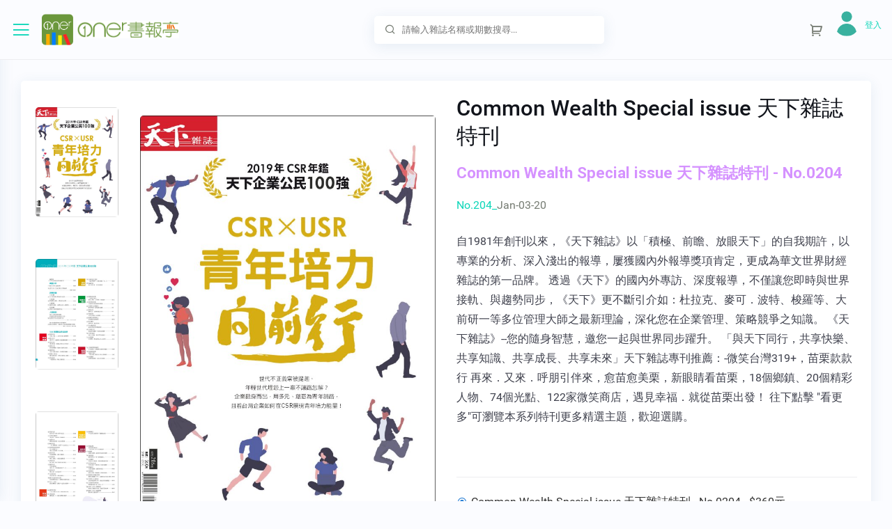

--- FILE ---
content_type: text/html; charset=utf-8
request_url: https://onerstore.aceraeb.com/Product/ProductDetail.aspx?Id=2407
body_size: 121631
content:


<!DOCTYPE html>

<html>
   <head id="Head1">
       <!-- Global site tag (gtag.js) - Google Analytics -->
        
       <script async src='https://www.googletagmanager.com/gtag/js?id=G-MD3955RVZV' nonce=''></script>
<script nonce=''>
    window.dataLayer = window.dataLayer || [];
    function gtag() { dataLayer.push(arguments); }
    gtag('js', new Date());
    gtag('config', 'G-MD3955RVZV');
</script>

        
      <!-- Required meta tags -->
      <meta http-equiv="Content-Type" content="text/html; charset=utf-8" /><title>
	電子雜誌 - Oner書報亭
</title><meta name="description" content="電子雜誌專賣，會員訂閱再省10%，推薦Zinio電子雜誌：Business Weekly 商業周刊, Common Wealth 天下雜誌, Wealth Magazine 財訊雙週刊, Business Today 今周刊, National Palace Museum ebook 故宮出版品電子書叢書, Manager Today 經理人, Common Health 康健雜誌, Business Next 數位時代,  EMBA雜誌, Smart 智富月刊, Global Views Monthly 遠見雜誌, Wealth Invest Weekly 先探投資週刊, Manager Today Special Issue 經理人特刊, Harvard Business Review Complex Chinese Edition 哈佛商業評論, MASTER60 Weekly 大師輕鬆讀, HOW IT Works 知識大圖解國際中文版, PRIME AV MAGAZINE 新視聽雜誌, Common Health Special Issue 康健特刊系列, Ryori.Taiwan 料理台灣, CTimes 零組件雜誌, Evergreen Magazine 常春月刊, 《PC Home》 PC Home電腦家庭, AUDIO ART MAGAZINE 音響論壇雜誌,  CIO IT經理人雜誌, ibo.fm 愛播聽書FM有聲雜誌" /><meta name="viewport" content="width=device-width, initial-scale=1, shrink-to-fit=no" />

      <!-- Favicon -->
      <link rel="shortcut icon" href="/images/favicon.ico" />
      <!-- Bootstrap CSS -->
      <link rel="stylesheet" href="/css/bootstrap.min.css" />
      <!-- Typography CSS -->
      <link rel="stylesheet" href="/css/typography.css" />
      <!-- Style CSS -->
      <link rel="stylesheet" href="/css/style.css" />
      <!-- Responsive CSS -->
      <link rel="stylesheet" href="/css/responsive.css" />
    <script>
function prom() {
        var name = prompt("請輸入您的名字", ""); //將輸入的內容賦給變數 name ，

        //這裡需要注意的是，prompt有兩個引數，前面是提示的話，後面是當對話框出來後，在對話方塊裡的預設值
        if (name)//如果返回的有內容
        {
         
        }

    }
    </script>
    <style>
        input[type="radio"] {
  margin-right:5px;
}
        .RadRadioButtonList.rbVerticalList .rbRadioButton .rbText {
            width: calc(100% - 21px); text-align:left
        }
    </style>
    
<link href="/WebResource.axd?d=eyod7dOpAJARp4RmJbUhoF1n1C_riZOD3N-2LT3YFUR4AJvBicFFV1VkRcU1YZ18njSgmMppCpSprmqcJnrhlwAQ4BqUA_qwV7q6HR4MvNPU2mYb38_Rx0bh_d3Qg2p_AuQcCBGzuVb5cYJMdbHFDsuM0YjfgG2_dl1Ob7r7YXw1&amp;t=636933402960000000" type="text/css" rel="stylesheet" class="Telerik_stylesheet" /><link href="/WebResource.axd?d=uULdjMgWk9F74qXmX7xF4tgLAYfh_tApcAWhHlhQoO9R8wvYcC5kUJsEmJ5oeS319ddnipKrBzK-HMnDlBveo-1kOD5kwrrDP3b9mR_-KHz8y5u01L6iPEVmc4ASE1wGNezWOcnCLQiFmwv_sTqBow2&amp;t=636933402960000000" type="text/css" rel="stylesheet" class="Telerik_stylesheet" /><link href="/WebResource.axd?d=0EMkVGSXNc8wZqZPbiUJFdKndFcyLZ9rpv3-VoMB7frVkY9qjtQ_6kduuvk_WVIf87FlChP4pklomEdrpDdhJygN1ZZSC4eb0zEu5ELawrUVXrw-JpwEEMwei-JdKDVpJ6LJ7w066ji5NlSv65IndSUzwoUGnlSMdQPJ6s65feg1&amp;t=636933402960000000" type="text/css" rel="stylesheet" class="Telerik_stylesheet" /></head>
   <body>       
      <!-- loader Start -->
      <div id="loading">          
         <div id="loading-center">
         </div>
      </div>
      <!-- loader END -->
      <!-- Wrapper Start -->      
      <div class="wrapper">
         <!-- Sidebar  -->
         <div class="iq-sidebar">
            <div class="iq-sidebar-logo d-flex justify-content-between">
               <a href="/Default.aspx" class="header-logo">
                  <img src="/images/logo.png" class="img-fluid rounded-normal" alt="">
                       <img src="/images/logo-full.png" class="logo-title" style="margin-left:5px;margin-top:10px; height:25px"  alt="">
               </a>
               <div class="iq-menu-bt-sidebar">
                  <div class="iq-menu-bt align-self-center">
                     <div class="wrapper-menu">
                        <div class="main-circle"><i class="las la-bars"></i></div>
                     </div>
                  </div>
               </div>
            </div>
            <div id="sidebar-scrollbar">
               <nav class="iq-sidebar-menu">
                  <ul id="iq-sidebar-toggle" class="iq-menu">
                      <!-- 我的書櫃 --> 
                      
                      <li>
                        <a href="#mybookcase" class="iq-waves-effect" data-toggle="collapse" aria-expanded="false"><span class="ripple rippleEffect"></span><i class="las dripicons-box iq-arrow-left"></i><span>我的圖書館</span><i class="ri-arrow-right-s-line iq-arrow-right"></i></a>
                        <ul id="mybookcase" class="iq-submenu collapse" data-parent="#iq-sidebar-toggle" style="">                            
                           <li><a href="/Member/MyBookcase.aspx"><i class="las ri-book-line"></i>專業圖書館</a></li>                           
                           <li><a href="https://www.zinio.com/tw-zh/my-library" target="_blank"><i class="las ri-book-line"></i>Zinio圖書館</a></li>
                        </ul>
                     </li>        

                      <!-- 會員中心開始 --> 
                                           
                     <!-- 會員中心結束 --> 

                     <li class="active active-menu">
                        <a href="#dashboard" class="iq-waves-effect" data-toggle="collapse" aria-expanded="true"><span class="ripple rippleEffect"></span><i class="las la-home iq-arrow-left"></i><span>電子雜誌</span><i class="ri-arrow-right-s-line iq-arrow-right"></i></a>
                        <ul id="dashboard" class="iq-submenu collapse show" data-parent="#iq-sidebar-toggle">
                            <!--
                           <li class="active"><a href="/Default.aspx"><i class="las la-house-damage"></i>首頁</a></li>
                           -->
                           <!-- 目錄列表開始 -->
                           <li><a href='/Product/Category.aspx?Id=13'><i class='ri-function-line'></i>有聲雜誌</a></li><li><a href='/Product/Category.aspx?Id=1'><i class='ri-function-line'></i>週刊 ＆ 雙週刊</a></li><li><a href='/Product/Category.aspx?Id=12'><i class='ri-function-line'></i>報刊</a></li><li><a href='/Product/Category.aspx?Id=2'><i class='ri-function-line'></i>月刊 ＆ 其他</a></li><li><a href='/Product/Category.aspx?Id=3'><i class='ri-function-line'></i>企業 ＆ 財經</a></li><li><a href='/Product/Category.aspx?Id=4'><i class='ri-function-line'></i>語言 ＆ 科技</a></li><li><a href='/Product/Category.aspx?Id=5'><i class='ri-function-line'></i>健康 ＆ 戶外</a></li><li><a href='/Product/Category.aspx?Id=6'><i class='ri-function-line'></i>時尚 ＆ 設計</a></li><li><a href='/Product/Category.aspx?Id=7'><i class='ri-function-line'></i>家庭 ＆ 親子</a></li><li><a href='/Product/Category.aspx?Id=10'><i class='ri-function-line'></i>文化 ＆ 文學</a></li>
                           <!-- 目錄列表結束 -->

                        </ul>
                     </li>
                     
                      <li>
                        <a href="#userinfo" class="iq-waves-effect" data-toggle="collapse" aria-expanded="false"><span class="ripple rippleEffect"></span><i class="las la-user-tie iq-arrow-left"></i><span>服務說明</span><i class="ri-arrow-right-s-line iq-arrow-right"></i></a>
                        <ul id="userinfo" class="iq-submenu collapse" data-parent="#iq-sidebar-toggle" style="">
                            
                           <li><a href="/About/AboutUs.aspx"><i class="las la-id-card-alt"></i>關於我們</a></li>
                            <!--
                           <li><a href="profile-edit.html"><i class="las la-edit"></i>User Edit</a></li>
                           <li><a href="add-user.html"><i class="las la-plus-circle"></i>User Add</a></li>-->
                           <li><a href="/About/FAQ.aspx"><i class="las la-th-list"></i>FAQ</a></li>
                        </ul>
                     </li>                      
                  </ul>
               </nav>
               <div id="sidebar-bottom" class="p-3 position-relative">
                  <div class="iq-card">
                     <div class="iq-card-body">                         
                        <div class="sidebarbottom-content">
                            <div>
                                宏碁資訊服務股份有限公司<br />
統一編號：53739409<br />
客服信箱：ebook.service@aceraeb.com
                            </div>
                           <!--<div class="image"><img src="/images/page-img/side-bkg.png" alt=""></div>-->
                            <a id="hlkBecomeMembership" class="btn w-100 btn-primary mt-4 view-more" href="/Member/Registered.aspx">成為Oner的會員</a><p></p>                       
                        </div>
                     </div>
                  </div>
               </div>
            </div>
         </div>
         <!-- TOP Nav Bar -->          
         <div class="iq-top-navbar">
            <div class="iq-navbar-custom">
               <nav class="navbar navbar-expand-lg navbar-light p-0">
                  <div class="iq-menu-bt d-flex align-items-center">
                     <div class="wrapper-menu">
                        <div class="main-circle"><i class="las la-bars"></i></div>
                     </div>
                     <div class="iq-navbar-logo d-flex justify-content-between">
                        <a href="/Default.aspx" class="header-logo">
                           <img src="/images/logo.png" class="img-fluid rounded-normal" alt="">                  
                  <div class="logo-title">
                       <img src="/images/logo-full.png" style="margin-left:5px;margin-top:10px; height:25px"  alt="">                              
                  </div>
                        </a>
                     </div>
                  </div>
                  <div class="navbar-breadcrumb">
                     <h5 class="mb-0">
                         首頁
                     </h5>
                        
                     <nav aria-label="breadcrumb"><span id="SiteMapPath1" class="breadcrumb"><a href="#SiteMapPath1_SkipLink"><img alt="略過巡覽連結" src="/WebResource.axd?d=G5UJg5v72fT2Mu1lS3GuW-i79h6TUTfLT6pvgNJzijlhqiRU_4I8ZYTUtiWJQumEv09sani1Y9gGbkLlhak_l4VaCpsDw6BRshb4IDS1zzQ1&amp;t=638942498805310136" width="0" height="0" style="border-width:0px;" /></a><a id="SiteMapPath1_SkipLink"></a></span>
                         <!--
                        <ul class="breadcrumb">
                           <li class="breadcrumb-item"><a href="Default.aspx">Home</a></li>
                           <li class="breadcrumb-item active" aria-current="page">e2b99d8b-08d7-433a-b078-b198318f47bd</li>
                        </ul>
                         -->
                     </nav>
                        
                  </div>
                  <div class="iq-search-bar">
                     <form action="/Product/Search.aspx" class="searchbox">
                        <input type="text" name="Keyword" class="text search-input" value="" placeholder="請輸入雜誌名稱或期數搜尋...">

                        <a class="search-link" href="#"><i class="ri-search-line"></i></a>
                     </form>
                  </div>

                  <button class="navbar-toggler" type="button" data-toggle="collapse" data-target="#navbarSupportedContent" aria-controls="navbarSupportedContent"  aria-label="Toggle navigation">
                  <i class="ri-menu-3-line"></i>
                  </button>
                  <div class="collapse navbar-collapse" id="navbarSupportedContent">
                     <ul class="navbar-nav ml-auto navbar-list">
                        <li class="nav-item nav-icon search-content">
                           <a href="#" class="search-toggle iq-waves-effect text-gray rounded">
                              <i class="ri-search-line"></i>
                           </a>
                           <div  class="search-box p-0">
                               <form action="/Product/Search.aspx" class="searchbox">
                              <input type="text" name="Keyword" class="text search-input" value="" placeholder="輸入雜誌名稱或期數搜尋...">
                              <a class="search-link" href="#"><i class="ri-search-line"></i></a>
                                   </form>
                           </div>
                        </li>
                        
                        <!-- 購物車圖示 Start <li class="nav-item nav-icon dropdown"> <a href="/SHOP/ShoppingCar.aspx" class="search-toggle iq-waves-effect text-gray rounded">-->
                        <li class="nav-item nav-icon">
                           <a href="/SHOP/ShoppingCar.aspx" class="iq-waves-effect text-gray rounded">
                           <i class="ri-shopping-cart-2-line"></i>
                           <!--<span class="badge badge-danger count-cart rounded-circle">0</span>-->
                           </a>
                            <!-- 購物內容
                           <div class="iq-sub-dropdown">
                              <div class="iq-card shadow-none m-0">
                                 <div class="iq-card-body p-0 toggle-cart-info">
                                    <div class="bg-primary p-3">
                                       <h5 class="mb-0 text-white">All Carts<small class="badge  badge-light float-right pt-1">4</small></h5>
                                    </div>
                                    <a href="#" class="iq-sub-card">
                                       <div class="media align-items-center">
                                          <div class="">
                                             <img class="rounded" src="/images/cart/01.jpg" alt="">
                                          </div>
                                          <div class="media-body ml-3">
                                             <h6 class="mb-0 ">Night People book</h6>
                                             <p class="mb-0">$32</p>
                                          </div>
                                          <div class="float-right font-size-24 text-danger"><i class="ri-close-fill"></i></div>
                                       </div>
                                    </a>
                                    <a href="#" class="iq-sub-card">
                                       <div class="media align-items-center">
                                          <div class="">
                                             <img class="rounded" src="/images/cart/02.jpg" alt="">
                                          </div>
                                          <div class="media-body ml-3">
                                             <h6 class="mb-0 ">The Sin Eater Book</h6>
                                             <p class="mb-0">$40</p>
                                          </div>
                                          <div class="float-right font-size-24 text-danger"><i class="ri-close-fill"></i></div>
                                       </div>
                                    </a>
                                    <a href="#" class="iq-sub-card">
                                       <div class="media align-items-center">
                                          <div class="">
                                             <img class="rounded" src="/images/cart/03.jpg" alt="">
                                          </div>
                                          <div class="media-body ml-3">
                                             <h6 class="mb-0 ">the Orange Tree</h6>
                                             <p class="mb-0">$30</p>
                                          </div>
                                          <div class="float-right font-size-24 text-danger"><i class="ri-close-fill"></i></div>
                                       </div>
                                    </a>
                                    <a href="#" class="iq-sub-card">
                                       <div class="media align-items-center">
                                          <div class="">
                                             <img class="rounded" src="/images/cart/04.jpg" alt="">
                                          </div>
                                          <div class="media-body ml-3">
                                             <h6 class="mb-0 ">Harsh Reality book</h6>
                                             <p class="mb-0">$25</p>
                                          </div>
                                          <div class="float-right font-size-24 text-danger"><i class="ri-close-fill"></i></div>
                                       </div>
                                    </a>
                                    <div class="d-flex align-items-center text-center p-3">
                                       <a class="btn btn-primary mr-2 iq-sign-btn" href="#" role="button">View Cart</a>
                                       <a class="btn btn-primary iq-sign-btn" href="#" role="button">Shop now</a>
                                    </div>
                                 </div>
                              </div>
                           </div>
                            -->
                        </li>
                         <!-- 購物車圖示 End -->
                        <li class="line-height pt-3">
                            <div class="iq-waves-effect d-flex align-items-center">
                                <a id="hlkLoginIcon" class="mb-0 text-primary" href="../Member/Login.aspx"><img id="imgLoginStatus" class="img-fluid rounded-circle mr-2" src="../images/Not_Logged_In.png" style="width:36px;" /></a>
                              <div class="caption">
                                <!-- 填入使用者帳號 -->
                                  <p class="mb-0 text-primary"></p>
                                 <h6 class="mb-1 line-height">
                                     <span id="lblMemberName"></span></h6>
                                  <!-- 填入購物車金額 -->
                                  <p class="mb-0 text-primary"><a id="hlkLogin" class="mb-0 text-primary" href="../Member/Login.aspx">登入</a></p>
                                  
                              </div>
                           </div> 
                        </li>
                     </ul>
                  </div>
               </nav>
            </div>
         </div>
         <!-- TOP Nav Bar END -->
         <!-- Page Content  -->
        <form method="post" action="./ProductDetail.aspx?Id=2407" id="form1">
<div class="aspNetHidden">
<input type="hidden" name="__EVENTTARGET" id="__EVENTTARGET" value="" />
<input type="hidden" name="__EVENTARGUMENT" id="__EVENTARGUMENT" value="" />
<input type="hidden" name="__VIEWSTATE" id="__VIEWSTATE" value="/[base64]/[base64]/[base64]/[base64]" />
</div>

<script type="text/javascript">
//<![CDATA[
var theForm = document.forms['form1'];
if (!theForm) {
    theForm = document.form1;
}
function __doPostBack(eventTarget, eventArgument) {
    if (!theForm.onsubmit || (theForm.onsubmit() != false)) {
        theForm.__EVENTTARGET.value = eventTarget;
        theForm.__EVENTARGUMENT.value = eventArgument;
        theForm.submit();
    }
}
//]]>
</script>


<script src="/WebResource.axd?d=UsBx-gl-AzG6IRVT7UEsNTMUjEtLhSB6F8nmzIP_cduIzfnj7ct-dC2MSrvJ8-H3LnrCBp_sJoEGHIS235_cSPceAjP-oYXeBm2hErJmsfA1&amp;t=638942498805310136" type="text/javascript"></script>


<script src="/ScriptResource.axd?d=-cRmCje-wn0vu4Y33QSokHqgEu9E4Ow3cP2zv7TjiAq_eHN4dhY-PgFy2ehY5Qe-T1rJNi7a4WsSQZIU1NdflwPLTZvPAzacD29OLflCHGeq7m6RKqjSf8in8sUVyZrkMogmFHm9aDat65Z4j7OS5jwYsqG1dSk-gZ5FGkymPLCP2khmmqse2VHxxMX59vxj0&amp;t=32e5dfca" type="text/javascript"></script>
<script src="/ScriptResource.axd?d=D2AR-70kEXsTVVmRRjGIM6XByOBdRMF51f7vVUGTBAwOmgVijWCwHPgZ6pQ3QgCFpCqRLc32wRbkU-TDYj5wee56DBG7KwEmCXjA-5nF--UWzguowWdAZ_udO2f6qm19MGt8Uh-V69PrEJIX05bqLVGvCU0qmlM6AAlF8vPfyxBfPBq3BveizX32oTu391gS0&amp;t=32e5dfca" type="text/javascript"></script>
<script src="/ScriptResource.axd?d=yJmbr5HnbgdZ-gZGMm4qa54HV8abmyWZPkiISuefnBki8PXeKcfyePcXJwZpph0BW5FETj5o90TIUuiLe_UdbbdC0_1yH7uIOxAdC-JytD3I9OSDVwNXbfQhvL9A2IjuruJlZ0Om0jGuDQR7DdoYLw2&amp;t=64f5a138" type="text/javascript"></script>
<script src="/ScriptResource.axd?d=FWf5PLNXZ0A9vUQxYrnDDb3L25Ahnr-FeGOJbKKNhg1VqwhM1ofWKWoWLSugJc7ng3r2NLhPd0x_dnxPKGqYrhkb92KYx3dujvR496_KjGVNa5NM1ZIEJyjTTNn3DVnEiHsSDHUc6ElPN6haCwhotQ2&amp;t=64f5a138" type="text/javascript"></script>
<script src="/ScriptResource.axd?d=VVlWHtpRqbDz-ySKhk0Pp-PQ4QKeKduk1pgHyTBhvStRdSooi_1ntdeXgXnLdHS3kQOh8PsAKZAoWxvjyDGuaWe51rZ5QDhJupADuiOP_oJq4UrYp3XhbVx82INY5O7e8RiTVoFIR-v41rKsYdE7ow2&amp;t=64f5a138" type="text/javascript"></script>
<script src="/ScriptResource.axd?d=V2mxhwvlExK5N8KSwbr9YHlA-C4-M4EwcJeuiHq10mH3jSyk7mKCbvUWvlw1URUXwhgoZL93IGdgURrUsEBSK58UwFV6pL8PxCn_dpFvC7mwUkXfrmwY3GJlbVcqNAB-Fx2J6T1I4bxFolUF3nhB2HwPliZ-iYaYdz7DmEgCOV1H9ac5rHz6GloqHY82knSa0&amp;t=64f5a138" type="text/javascript"></script>
<script src="/ScriptResource.axd?d=ARM5ZBJWWkhI9o15sccX_LGOfnbJnCZnR3h_EmaYAdbxgIZ--o6qPSFOJZJd02JiB6bRJp7g45YXk-zoxM_kzUA9dyjw2PioXpYZOsTKHZtI7g6mPER4aehNb7vrNahCzPreuJqek6wDdyT47gF_YGTj6IMaVaktcDgx1LEo6Si7lGFBoUla8e8-PdWp3UYw0&amp;t=64f5a138" type="text/javascript"></script>
<script src="/ScriptResource.axd?d=m0kw_da-nPmqExbUGIb1YddWBbe2u57138A8FopVpVQ2vMFB2Mn6C05lUr6coP_U6kYqFZ2vhREv73zPKu1PA-3Dv-jL0UeKij66QgiR64sJhvYVVpXuZvOuJ6SdA8Bg8pEmbkhnDHaUQg-cUfGXiIb6Pr6ycP1Rmy4O-LiCaqQeWpvez0SJeSxfUpnP4ODN0&amp;t=64f5a138" type="text/javascript"></script>
<script src="/ScriptResource.axd?d=7ISHuT0xC73o_bnDqAMO5Qg3QVcvtKOZSfgROAPmLaNKEXxqU-xxfOWnVi8fqnyhZ3DgCHvJe1y9ht8hxxOToF0aQ_L2H6vivLzF1FhOJcp1jPCRizBRMyJMT2nrEwMckxGg4kEl1ew-QRPDMh_7QiYZWFzvM3yADVe2r1CU1Ys1&amp;t=64f5a138" type="text/javascript"></script>
<div class="aspNetHidden">

	<input type="hidden" name="__VIEWSTATEGENERATOR" id="__VIEWSTATEGENERATOR" value="789CE77B" />
	<input type="hidden" name="__EVENTVALIDATION" id="__EVENTVALIDATION" value="/wEdAASPpyN/oov5dBohmGsC6Du7EW4W0/Ncfq0I3Ez7BNFX9oFf4qQNG6A9MdnznEBZGZ/Sdo0MxlUy1Rtq8dvvnpKGdxMa8N/enIeOE48osF0YiDWhTErt1SCJG/zFQpaxvPc=" />
</div>
         
    <script type="text/javascript">
//<![CDATA[
Sys.WebForms.PageRequestManager._initialize('ctl00$MainContent$ScriptManager1', 'form1', ['tctl00$MainContent$UpdatePanel1','MainContent_UpdatePanel1'], ['ctl00$MainContent$radrblProductItem',''], [], 90, 'ctl00');
//]]>
</script>

    <div id="content-page" class="content-page">
            <div class="container-fluid">
               <div class="row">
                  <div class="col-sm-12">
                     <div class="iq-card iq-card-block iq-card-stretch iq-card-height">
                         <!--
                        <div class="iq-card-header d-flex justify-content-between align-items-center">
                           <h4 class="card-title mb-0">GID : N/A</h4>
                        </div>
                          -->
                        <div class="iq-card-body pb-0">
                           <div class="description-contens align-items-top row">
                              <div class="col-md-6">
                                 <div class="iq-card-transparent iq-card-block iq-card-stretch iq-card-height">
                                    <div class="iq-card-body p-0">
                                       <div class="row align-items-center">
                                          <div class="col-3">
                                             <ul id="description-slider-nav" class="list-inline p-0 m-0  d-flex align-items-center">                                                 
                                                 
                                                         <li>
                                                             <a href="javascript:void(0);">
                                                                 <img src="/Magazine/20081101/0204/20081101_0204_cov.jpg" class="img-fluid rounded w-100" alt="">
                                                             </a>
                                                         &nbsp;&nbsp;&nbsp;&nbsp;&nbsp;&nbsp;&nbsp;&nbsp;&nbsp;&nbsp;&nbsp;&nbsp;&nbsp;&nbsp;&nbsp;</li>
                                                     
                                                         <li>
                                                             <a href="javascript:void(0);">
                                                                 <img src="/Magazine/20081101/0204/20081101_0204_toc1.jpg" class="img-fluid rounded w-100" alt="">
                                                             </a>
                                                         &nbsp;&nbsp;&nbsp;&nbsp;&nbsp;&nbsp;&nbsp;&nbsp;&nbsp;&nbsp;&nbsp;&nbsp;&nbsp;&nbsp;&nbsp;</li>
                                                     
                                                         <li>
                                                             <a href="javascript:void(0);">
                                                                 <img src="/Magazine/20081101/0204/20081101_0204_toc2.jpg" class="img-fluid rounded w-100" alt="">
                                                             </a>
                                                         &nbsp;&nbsp;&nbsp;&nbsp;&nbsp;&nbsp;&nbsp;&nbsp;&nbsp;&nbsp;&nbsp;&nbsp;&nbsp;&nbsp;&nbsp;</li>
                                                     
                                                         <li>
                                                             <a href="javascript:void(0);">
                                                                 <img src="/Magazine/20081101/0204/20081101_0204_toc3.jpg" class="img-fluid rounded w-100" alt="">
                                                             </a>
                                                         &nbsp;&nbsp;&nbsp;&nbsp;&nbsp;&nbsp;&nbsp;&nbsp;&nbsp;&nbsp;&nbsp;&nbsp;&nbsp;&nbsp;&nbsp;</li>
                                                     
                                                         <li>
                                                             <a href="javascript:void(0);">
                                                                 <img src="/Magazine/20081101/0204/20081101_0204_toc4.jpg" class="img-fluid rounded w-100" alt="">
                                                             </a>
                                                         &nbsp;&nbsp;&nbsp;&nbsp;&nbsp;&nbsp;&nbsp;&nbsp;&nbsp;&nbsp;&nbsp;&nbsp;&nbsp;&nbsp;&nbsp;</li>
                                                     
                                             </ul>
                                          </div>
                                          <div class="col-9">
                                             <ul id="description-slider" class="list-inline p-0 m-0  d-flex align-items-center">
                                                
                                                         <li>
                                                             <a href="javascript:void(0);">
                                                                 <img src="/Magazine/20081101/0204/20081101_0204_cov.jpg" class="img-fluid rounded w-100" alt="">
                                                             </a>
                                                         &nbsp;&nbsp;&nbsp;&nbsp;&nbsp;&nbsp;&nbsp;&nbsp;&nbsp;&nbsp;&nbsp;&nbsp;&nbsp;&nbsp;&nbsp;&nbsp;</li>
                                                     
                                                         <li>
                                                             <a href="javascript:void(0);">
                                                                 <img src="/Magazine/20081101/0204/20081101_0204_toc1.jpg" class="img-fluid rounded w-100" alt="">
                                                             </a>
                                                         &nbsp;&nbsp;&nbsp;&nbsp;&nbsp;&nbsp;&nbsp;&nbsp;&nbsp;&nbsp;&nbsp;&nbsp;&nbsp;&nbsp;&nbsp;&nbsp;</li>
                                                     
                                                         <li>
                                                             <a href="javascript:void(0);">
                                                                 <img src="/Magazine/20081101/0204/20081101_0204_toc2.jpg" class="img-fluid rounded w-100" alt="">
                                                             </a>
                                                         &nbsp;&nbsp;&nbsp;&nbsp;&nbsp;&nbsp;&nbsp;&nbsp;&nbsp;&nbsp;&nbsp;&nbsp;&nbsp;&nbsp;&nbsp;&nbsp;</li>
                                                     
                                                         <li>
                                                             <a href="javascript:void(0);">
                                                                 <img src="/Magazine/20081101/0204/20081101_0204_toc3.jpg" class="img-fluid rounded w-100" alt="">
                                                             </a>
                                                         &nbsp;&nbsp;&nbsp;&nbsp;&nbsp;&nbsp;&nbsp;&nbsp;&nbsp;&nbsp;&nbsp;&nbsp;&nbsp;&nbsp;&nbsp;&nbsp;</li>
                                                     
                                                         <li>
                                                             <a href="javascript:void(0);">
                                                                 <img src="/Magazine/20081101/0204/20081101_0204_toc4.jpg" class="img-fluid rounded w-100" alt="">
                                                             </a>
                                                         &nbsp;&nbsp;&nbsp;&nbsp;&nbsp;&nbsp;&nbsp;&nbsp;&nbsp;&nbsp;&nbsp;&nbsp;&nbsp;&nbsp;&nbsp;&nbsp;</li>
                                                     
                                                 
                                             </ul>
                                          </div>
                                       </div>
                                    </div>
                                 </div>
                              </div>
                               <div class="col-md-6">
                                   <div class="iq-card-transparent iq-card-block iq-card-stretch iq-card-height">
                                       <div class="iq-card-body p-0">
                                           <h3 class="mb-3">Common Wealth Special issue 天下雜誌特刊</h3>
                                           <h4 class="mb-3 text-info" style="font-weight: bold">Common Wealth Special issue 天下雜誌特刊 - No.0204 </h4>
                                           <div id="MainContent_panIssueName">
	
                                               <div class="text-primary mb-4">No.204_<span class="text-body">Jan-03-20</span></div>
                                           
</div>

                                           <!-- 五顆星評價
                                       <div class="mb-3 d-block">
                                          <span class="font-size-20 text-warning">
                                          <i class="fa fa-star mr-1"></i>
                                          <i class="fa fa-star mr-1"></i>
                                          <i class="fa fa-star mr-1"></i>
                                          <i class="fa fa-star mr-1"></i>
                                          <i class="fa fa-star"></i>
                                          </span>
                                       </div>
                                    -->

                                           <span class="text-dark mb-4 pb-4 d-block">自1981年創刊以來，《天下雜誌》以「積極、前瞻、放眼天下」的自我期許，以專業的分析、深入淺出的報導，屢獲國內外報導獎項肯定，更成為華文世界財經雜誌的第一品牌。 透過《天下》的國內外專訪、深度報導，不僅讓您即時與世界接軌、與趨勢同步，《天下》更不斷引介如：杜拉克、麥可．波特、梭羅等、大前研一等多位管理大師之最新理論，深化您在企業管理、策略競爭之知識。 《天下雜誌》--您的隨身智慧，邀您一起與世界同步躍升。 「與天下同行，共享快樂、共享知識、共享成長、共享未來」天下雜誌專刊推薦：-微笑台灣319+，苗栗款款行 再來．又來．呼朋引伴來，愈苗愈美栗，新眼睛看苗栗，18個鄉鎮、20個精彩人物、74個光點、122家微笑商店，遇見幸福．就從苗栗出發！ 往下點擊 "看更多"可瀏覽本系列特刊更多精選主題，歡迎選購。</span>
                                           <span class="text-dark mb-4 pb-4 iq-border-bottom d-block"></span>
                                           <div id="MainContent_UpdatePanel1">
	
                                                   

                                                   <div class="row ">
                                                       <div class="col-12 price d-flex align-items-center font-weight-500 mb-2">
                                                           <div class="radio d-inline-block mr-2">
                                                               <div id="ctl00_MainContent_radrblProductItem" class="RadRadioButtonList RadRadioButtonList_Default rbVerticalList">
		<!-- 2019.2.514.40 --><button type="button" name="ctl00$MainContent$radrblProductItem$ctl00" value="Common Wealth Special issue 天下雜誌特刊 - No.0204 - $360元" id="ctl00_MainContent_radrblProductItem_ctl00" class="RadRadioButton RadButton RadButton_Default rbRadioButton rbRounded rbIconButton"><span class="rbIcon p-icon p-i-radio-checked rbToggleRadioChecked"></span><span class="rbText">Common Wealth Special issue 天下雜誌特刊 - No.0204 - $360元</span><input id="ctl00_MainContent_radrblProductItem_ctl00_ClientState" name="ctl00_MainContent_radrblProductItem_ctl00_ClientState" type="hidden" /></button><input id="ctl00_MainContent_radrblProductItem_ClientState" name="ctl00_MainContent_radrblProductItem_ClientState" type="hidden" />
	</div>
                                                           </div>
                                                       </div>
                                                   </div>

                                                    

                                                   

                                                   <p></p>
                                                   <div class="row ">
                                                       <div id="MainContent_panUnitPrice" class="col-10 price d-flex align-items-center font-weight-500 mb-2 text-center">
		
                                                           <span id="MainContent_lblDisplayUnitPrice" class="font-size-20 text-dark btn-block">$ 360</span>
                                                       
	</div>
                                                   </div>

                                                   <div class="row ">
                                                       <div class="col-10 price d-flex align-items-center font-weight-500 mb-2">
                                                           <input type="submit" name="ctl00$MainContent$btnChooseAddTooCart" value="購買本期雜誌" onclick="javascript:WebForm_DoPostBackWithOptions(new WebForm_PostBackOptions(&quot;ctl00$MainContent$btnChooseAddTooCart&quot;, &quot;&quot;, true, &quot;&quot;, &quot;&quot;, false, false))" id="MainContent_btnChooseAddTooCart" class="btn btn-primary btn-block" />
                                                       </div>
                                                   </div>
                                                   <div class="row ">
                                                       <div class="col-10 text-center">
                                                           <span id="MainContent_lblProductName" class="font-size-16 text-dark"></span>
                                                       </div>
                                                   </div>
                                               
</div>
                                           <hr />
                                           <dl class="row">
                                               <dt class="col-sm-3">格式：</dt>
                                               <dd class="col-sm-9">PDF / ZINIO</dd>
                                               <dt class="col-sm-3">語言：</dt>
                                               <dd class="col-sm-9">繁體中文</dd>
                                               <dt class="col-sm-3">頻率：</dt>
                                               <dd class="col-sm-9">單本特刊</dd>
                                               <dt class="col-sm-3">出版商：</dt>
                                               <dd class="col-sm-9">CommonWealth magazine Co., Ltd.</dd>
                                               <dt class="col-sm-3">國家/地區：</dt>
                                               <dd class="col-sm-9">Taiwan</dd>
                                           </dl>
                                           <div>

                                           </div>
                                           <!-- 加到最愛、分享社區
                                       <div class="mb-3">
                                          <a href="#" class="text-body text-center"><span class="avatar-30 rounded-circle bg-primary d-inline-block mr-2"><i class="ri-heart-fill"></i></span><span>Add to Wishlist</span></a>
                                       </div>
                                        
                                       <div class="iq-social d-flex align-items-center">
                                          <h5 class="mr-2">Share:</h5>
                                          <ul class="list-inline d-flex p-0 mb-0 align-items-center">
                                             <li>
                                                <a href="#" class="avatar-40 rounded-circle bg-primary mr-2 facebook"><i class="fa fa-facebook" aria-hidden="true"></i></a>
                                             </li>
                                             <li>
                                                <a href="#" class="avatar-40 rounded-circle bg-primary mr-2 twitter"><i class="fa fa-twitter" aria-hidden="true"></i></a>
                                             </li>
                                             <li>
                                                <a href="#" class="avatar-40 rounded-circle bg-primary mr-2 youtube"><i class="fa fa-youtube-play" aria-hidden="true"></i></a>
                                             </li>
                                             <li >
                                                <a href="#" class="avatar-40 rounded-circle bg-primary pinterest"><i class="fa fa-pinterest-p" aria-hidden="true"></i></a>
                                             </li>
                                          </ul>
                                       </div>
                                      -->
                                       </div>
                                   </div>
                               </div>
                           </div>
                        </div>
                     </div>
                  </div>                   

                   <!-- 任選介面 Start -->    
                   
                   <!-- 任選介面 End -->    

                   <!-- 文章預覽 Start -->
                                
                                <!-- 文章預覽 End -->

                   <!-- 最近雜誌 Start -->                
                   <div id="MainContent_panRecent" class="col-lg-12">
	
                     <div class="iq-card iq-card-block iq-card-stretch iq-card-height">
                        <div class="iq-card-header d-flex justify-content-between align-items-center position-relative mb-0 similar-detail">
                           <div class="iq-header-title">
                              <h4 class="card-title mb-0"><span id="MainContent_lblRecentCaption">最近雜誌</span></h4>
                           </div>
                           <div class="iq-card-header-toolbar d-flex align-items-center">
                              <a href="IssueList.aspx?Id=80" class="btn btn-sm btn-primary view-more">看更多</a>
                           </div>
                        </div>                         
                        <div class="iq-card-body similar-contens">
                           <ul id="similar-slider" class="list-inline p-0 mb-0 row">
                                
                                       <li class="col-md-3">
                                           
<div class="d-flex align-items-center">
    <div class="col-5 p-0 position-relative image-overlap-shadow">
        <a href="javascript:void();">
            <img class="img-fluid rounded w-100" src='/Magazine/20081101/0239/20081101_0239_Thumbnail.jpg' alt='Leaders Talk 逆勢突圍 2025 20位關鍵人物的觀點/故事/心法' onerror="this.src='/Imgs/NoImg.jpg'"></a>
        <div class="view-book">
            <a href="/Product/ProductDetail.aspx?Id=10436" class="btn btn-sm btn-white">檢視</a>
        </div>
    </div>
    <div class="col-7">
        <div class="mb-2">
            <h6 class="mb-1">天下雜誌特刊</h6>             
            <p class="font-size-13 line-height mb-1">NO.0239</p>
            <p class="font-size-13 line-height mb-1">2025-01-01</p>            
        </div>
        <p></p>
        <p></p>
        <div class="price d-flex align-items-center">
            <!--<span class="pr-1 old-price">$ 180</span>-->
            <h6><b>$ 99 元</b></h6>
        </div>
        <div class="iq-product-action">
            <!--
            <a href="javascript:void();"><i class="ri-shopping-cart-2-fill text-primary"></i></a>
            <a href="javascript:void();" class="ml-2"><i class="ri-heart-fill text-danger"></i></a>
            -->
        </div>
    </div>
</div>
                                            
                                       </li>
                                    
                                       <li class="col-md-3">
                                           
<div class="d-flex align-items-center">
    <div class="col-5 p-0 position-relative image-overlap-shadow">
        <a href="javascript:void();">
            <img class="img-fluid rounded w-100" src='/Magazine/20081101/0232/20081101_0232_Thumbnail.jpg' alt='THW WORLD AHEAD 2024 全球大趨勢' onerror="this.src='/Imgs/NoImg.jpg'"></a>
        <div class="view-book">
            <a href="/Product/ProductDetail.aspx?Id=8705" class="btn btn-sm btn-white">檢視</a>
        </div>
    </div>
    <div class="col-7">
        <div class="mb-2">
            <h6 class="mb-1">天下雜誌特刊</h6>             
            <p class="font-size-13 line-height mb-1">NO.0232</p>
            <p class="font-size-13 line-height mb-1">2023-12-06</p>            
        </div>
        <p></p>
        <p></p>
        <div class="price d-flex align-items-center">
            <!--<span class="pr-1 old-price">$ 180</span>-->
            <h6><b>$ 89 元</b></h6>
        </div>
        <div class="iq-product-action">
            <!--
            <a href="javascript:void();"><i class="ri-shopping-cart-2-fill text-primary"></i></a>
            <a href="javascript:void();" class="ml-2"><i class="ri-heart-fill text-danger"></i></a>
            -->
        </div>
    </div>
</div>
                                            
                                       </li>
                                    
                                       <li class="col-md-3">
                                           
<div class="d-flex align-items-center">
    <div class="col-5 p-0 position-relative image-overlap-shadow">
        <a href="javascript:void();">
            <img class="img-fluid rounded w-100" src='/Magazine/20081101/0230/20081101_0230_Thumbnail.jpg' alt='永續轉型的號角響起企業與1.5&#176;C的距離' onerror="this.src='/Imgs/NoImg.jpg'"></a>
        <div class="view-book">
            <a href="/Product/ProductDetail.aspx?Id=8538" class="btn btn-sm btn-white">檢視</a>
        </div>
    </div>
    <div class="col-7">
        <div class="mb-2">
            <h6 class="mb-1">天下雜誌特刊</h6>             
            <p class="font-size-13 line-height mb-1">NO.0230</p>
            <p class="font-size-13 line-height mb-1">2023-11-01</p>            
        </div>
        <p></p>
        <p></p>
        <div class="price d-flex align-items-center">
            <!--<span class="pr-1 old-price">$ 180</span>-->
            <h6><b>$ 89 元</b></h6>
        </div>
        <div class="iq-product-action">
            <!--
            <a href="javascript:void();"><i class="ri-shopping-cart-2-fill text-primary"></i></a>
            <a href="javascript:void();" class="ml-2"><i class="ri-heart-fill text-danger"></i></a>
            -->
        </div>
    </div>
</div>
                                            
                                       </li>
                                    
                                       <li class="col-md-3">
                                           
<div class="d-flex align-items-center">
    <div class="col-5 p-0 position-relative image-overlap-shadow">
        <a href="javascript:void();">
            <img class="img-fluid rounded w-100" src='/Magazine/20081101/0227/20081101_0227_Thumbnail.jpg' alt='THE WORLD AHEAD 2023全球大趨勢' onerror="this.src='/Imgs/NoImg.jpg'"></a>
        <div class="view-book">
            <a href="/Product/ProductDetail.aspx?Id=6910" class="btn btn-sm btn-white">檢視</a>
        </div>
    </div>
    <div class="col-7">
        <div class="mb-2">
            <h6 class="mb-1">天下雜誌特刊</h6>             
            <p class="font-size-13 line-height mb-1">NO.0227</p>
            <p class="font-size-13 line-height mb-1">2022-12-09</p>            
        </div>
        <p></p>
        <p></p>
        <div class="price d-flex align-items-center">
            <!--<span class="pr-1 old-price">$ 180</span>-->
            <h6><b>$ 89 元</b></h6>
        </div>
        <div class="iq-product-action">
            <!--
            <a href="javascript:void();"><i class="ri-shopping-cart-2-fill text-primary"></i></a>
            <a href="javascript:void();" class="ml-2"><i class="ri-heart-fill text-danger"></i></a>
            -->
        </div>
    </div>
</div>
                                            
                                       </li>
                                    
                                       <li class="col-md-3">
                                           
<div class="d-flex align-items-center">
    <div class="col-5 p-0 position-relative image-overlap-shadow">
        <a href="javascript:void();">
            <img class="img-fluid rounded w-100" src='/Magazine/20081101/0222/20081101_0222_Thumbnail.jpg' alt='' onerror="this.src='/Imgs/NoImg.jpg'"></a>
        <div class="view-book">
            <a href="/Product/ProductDetail.aspx?Id=4235" class="btn btn-sm btn-white">檢視</a>
        </div>
    </div>
    <div class="col-7">
        <div class="mb-2">
            <h6 class="mb-1">天下雜誌特刊</h6>             
            <p class="font-size-13 line-height mb-1">NO.0222</p>
            <p class="font-size-13 line-height mb-1">2021-11-12</p>            
        </div>
        <p></p>
        <p></p>
        <div class="price d-flex align-items-center">
            <!--<span class="pr-1 old-price">$ 180</span>-->
            <h6><b>$ 89 元</b></h6>
        </div>
        <div class="iq-product-action">
            <!--
            <a href="javascript:void();"><i class="ri-shopping-cart-2-fill text-primary"></i></a>
            <a href="javascript:void();" class="ml-2"><i class="ri-heart-fill text-danger"></i></a>
            -->
        </div>
    </div>
</div>
                                            
                                       </li>
                                    
                                       <li class="col-md-3">
                                           
<div class="d-flex align-items-center">
    <div class="col-5 p-0 position-relative image-overlap-shadow">
        <a href="javascript:void();">
            <img class="img-fluid rounded w-100" src='/Magazine/20081101/0217/20081101_0217_Thumbnail.jpg' alt='' onerror="this.src='/Imgs/NoImg.jpg'"></a>
        <div class="view-book">
            <a href="/Product/ProductDetail.aspx?Id=2415" class="btn btn-sm btn-white">檢視</a>
        </div>
    </div>
    <div class="col-7">
        <div class="mb-2">
            <h6 class="mb-1">天下雜誌特刊</h6>             
            <p class="font-size-13 line-height mb-1">NO.0217</p>
            <p class="font-size-13 line-height mb-1">2020-12-25</p>            
        </div>
        <p></p>
        <p></p>
        <div class="price d-flex align-items-center">
            <!--<span class="pr-1 old-price">$ 180</span>-->
            <h6><b>$ 89 元</b></h6>
        </div>
        <div class="iq-product-action">
            <!--
            <a href="javascript:void();"><i class="ri-shopping-cart-2-fill text-primary"></i></a>
            <a href="javascript:void();" class="ml-2"><i class="ri-heart-fill text-danger"></i></a>
            -->
        </div>
    </div>
</div>
                                            
                                       </li>
                                    
                                       <li class="col-md-3">
                                           
<div class="d-flex align-items-center">
    <div class="col-5 p-0 position-relative image-overlap-shadow">
        <a href="javascript:void();">
            <img class="img-fluid rounded w-100" src='/Magazine/20081101/0215/20081101_0215_Thumbnail.jpg' alt='' onerror="this.src='/Imgs/NoImg.jpg'"></a>
        <div class="view-book">
            <a href="/Product/ProductDetail.aspx?Id=2414" class="btn btn-sm btn-white">檢視</a>
        </div>
    </div>
    <div class="col-7">
        <div class="mb-2">
            <h6 class="mb-1">天下雜誌特刊</h6>             
            <p class="font-size-13 line-height mb-1">NO.0215</p>
            <p class="font-size-13 line-height mb-1">2020-12-09</p>            
        </div>
        <p></p>
        <p></p>
        <div class="price d-flex align-items-center">
            <!--<span class="pr-1 old-price">$ 180</span>-->
            <h6><b>$ 89 元</b></h6>
        </div>
        <div class="iq-product-action">
            <!--
            <a href="javascript:void();"><i class="ri-shopping-cart-2-fill text-primary"></i></a>
            <a href="javascript:void();" class="ml-2"><i class="ri-heart-fill text-danger"></i></a>
            -->
        </div>
    </div>
</div>
                                            
                                       </li>
                                    
                                       <li class="col-md-3">
                                           
<div class="d-flex align-items-center">
    <div class="col-5 p-0 position-relative image-overlap-shadow">
        <a href="javascript:void();">
            <img class="img-fluid rounded w-100" src='/Magazine/20081101/0214/20081101_0214_Thumbnail.jpg' alt='' onerror="this.src='/Imgs/NoImg.jpg'"></a>
        <div class="view-book">
            <a href="/Product/ProductDetail.aspx?Id=2413" class="btn btn-sm btn-white">檢視</a>
        </div>
    </div>
    <div class="col-7">
        <div class="mb-2">
            <h6 class="mb-1">天下雜誌特刊</h6>             
            <p class="font-size-13 line-height mb-1">NO.0214</p>
            <p class="font-size-13 line-height mb-1">2020-10-07</p>            
        </div>
        <p></p>
        <p></p>
        <div class="price d-flex align-items-center">
            <!--<span class="pr-1 old-price">$ 180</span>-->
            <h6><b>$ 89 元</b></h6>
        </div>
        <div class="iq-product-action">
            <!--
            <a href="javascript:void();"><i class="ri-shopping-cart-2-fill text-primary"></i></a>
            <a href="javascript:void();" class="ml-2"><i class="ri-heart-fill text-danger"></i></a>
            -->
        </div>
    </div>
</div>
                                            
                                       </li>
                                    
                                       <li class="col-md-3">
                                           
<div class="d-flex align-items-center">
    <div class="col-5 p-0 position-relative image-overlap-shadow">
        <a href="javascript:void();">
            <img class="img-fluid rounded w-100" src='/Magazine/20081101/0213/20081101_0213_Thumbnail.jpg' alt='' onerror="this.src='/Imgs/NoImg.jpg'"></a>
        <div class="view-book">
            <a href="/Product/ProductDetail.aspx?Id=2412" class="btn btn-sm btn-white">檢視</a>
        </div>
    </div>
    <div class="col-7">
        <div class="mb-2">
            <h6 class="mb-1">天下雜誌特刊</h6>             
            <p class="font-size-13 line-height mb-1">NO.0213</p>
            <p class="font-size-13 line-height mb-1">2020-06-29</p>            
        </div>
        <p></p>
        <p></p>
        <div class="price d-flex align-items-center">
            <!--<span class="pr-1 old-price">$ 180</span>-->
            <h6><b>$ 89 元</b></h6>
        </div>
        <div class="iq-product-action">
            <!--
            <a href="javascript:void();"><i class="ri-shopping-cart-2-fill text-primary"></i></a>
            <a href="javascript:void();" class="ml-2"><i class="ri-heart-fill text-danger"></i></a>
            -->
        </div>
    </div>
</div>
                                            
                                       </li>
                                    
                                       <li class="col-md-3">
                                           
<div class="d-flex align-items-center">
    <div class="col-5 p-0 position-relative image-overlap-shadow">
        <a href="javascript:void();">
            <img class="img-fluid rounded w-100" src='/Magazine/20081101/0211/20081101_0211_Thumbnail.jpg' alt='' onerror="this.src='/Imgs/NoImg.jpg'"></a>
        <div class="view-book">
            <a href="/Product/ProductDetail.aspx?Id=2411" class="btn btn-sm btn-white">檢視</a>
        </div>
    </div>
    <div class="col-7">
        <div class="mb-2">
            <h6 class="mb-1">天下雜誌特刊</h6>             
            <p class="font-size-13 line-height mb-1">NO.0211</p>
            <p class="font-size-13 line-height mb-1">2020-04-07</p>            
        </div>
        <p></p>
        <p></p>
        <div class="price d-flex align-items-center">
            <!--<span class="pr-1 old-price">$ 180</span>-->
            <h6><b>$ 89 元</b></h6>
        </div>
        <div class="iq-product-action">
            <!--
            <a href="javascript:void();"><i class="ri-shopping-cart-2-fill text-primary"></i></a>
            <a href="javascript:void();" class="ml-2"><i class="ri-heart-fill text-danger"></i></a>
            -->
        </div>
    </div>
</div>
                                            
                                       </li>
                                   
                           </ul>
                        </div>
                     </div>
                   
</div>
                   <!-- 最近雜誌 End -->
                   <!-- 電子票券 Start -->
                   
                   <!-- 電子票券 End -->

                   <!-- 類別區塊 Start-->
                   <div id="MainContent_panCategory">
	
                   

<div class="col-lg-12">
  
        <div id="MainContent_ctl02_Panel1">
		 
    <div class="iq-card iq-card-block iq-card-stretch iq-card-height">
        <div class="iq-card-header d-flex justify-content-between align-items-center position-relative">
            <div class="iq-header-title">
                <h4 class="card-title mb-0">月刊 ＆ 其他</h4>
            </div>
            <div class="iq-card-header-toolbar d-flex align-items-center">
                <a id="MainContent_ctl02_hlkViewMore" class="btn btn-sm btn-primary view-more" href="/Product/Category.aspx?Id=2">看更多</a>
            </div>
        </div>
        <div class="iq-card-body">
            <div id="MainContent_ctl02_panRow" class="row justify-content-start">
			
                
                        
<div class="col-sm-6 col-md-4 col-lg-3">
            <div class="iq-card iq-card-block iq-card-stretch iq-card-height browse-bookcontent">
                <div class="iq-card-body p-0">
                    <div class="row g-2 align-items-center">
                        <div class="col-6 p-0 position-relative image-overlap-shadow">
                            <a href="javascript:void();">
                                <img class="img-fluid rounded w-100" src='/Magazine/10220640/0273/10220640_0273_Thumbnail.jpg' onerror="this.src='/Imgs/NoImg.jpg'" alt='會動的浮世繪展'></a>
                            <div class="view-book">
                                <a href="/Product/ProductDetail.aspx?Id=11806" class="btn btn-sm btn-white">檢 視</a>
                            </div>
                        </div>
                        <div class="col-6">
                            <div class="mb-2">
                                <h6 class="mb-1">常春藤生活英語 - No.0273</h6>
                                <p class="font-size-13 line-height mb-1">No. 0273</p>
                                <p class="font-size-13 line-height mb-1">2026-02-01</p>
                                <p></p>
                                <p></p>
                            </div>
                            <div class="price d-flex align-items-center">
                                <!--<span class="pr-1 old-price">$ 180</span>-->
                                <h6><b>$ 160 元</b></h6>
                            </div>
                            <div class="iq-product-action">
                                <!--
                                <a href="javascript:void();"><i class="ri-shopping-cart-2-fill text-primary"></i></a>
                                <a href="javascript:void();" class="ml-2"><i class="ri-heart-fill text-danger"></i></a>
                                -->
                            </div>
                        </div>
                    </div>
                </div>
            </div>
        </div>



                    
                        
<div class="col-sm-6 col-md-4 col-lg-3">
            <div class="iq-card iq-card-block iq-card-stretch iq-card-height browse-bookcontent">
                <div class="iq-card-body p-0">
                    <div class="row g-2 align-items-center">
                        <div class="col-6 p-0 position-relative image-overlap-shadow">
                            <a href="javascript:void();">
                                <img class="img-fluid rounded w-100" src='/Magazine/10220630/0451/10220630_0451_Thumbnail.jpg' onerror="this.src='/Imgs/NoImg.jpg'" alt='Designed to Run,Born to Feel從速度到感官:馬兒的兩種力量'></a>
                            <div class="view-book">
                                <a href="/Product/ProductDetail.aspx?Id=11823" class="btn btn-sm btn-white">檢 視</a>
                            </div>
                        </div>
                        <div class="col-6">
                            <div class="mb-2">
                                <h6 class="mb-1">常春藤解析英語 - No.0451</h6>
                                <p class="font-size-13 line-height mb-1">No. 0451</p>
                                <p class="font-size-13 line-height mb-1">2026-02-01</p>
                                <p></p>
                                <p></p>
                            </div>
                            <div class="price d-flex align-items-center">
                                <!--<span class="pr-1 old-price">$ 180</span>-->
                                <h6><b>$ 160 元</b></h6>
                            </div>
                            <div class="iq-product-action">
                                <!--
                                <a href="javascript:void();"><i class="ri-shopping-cart-2-fill text-primary"></i></a>
                                <a href="javascript:void();" class="ml-2"><i class="ri-heart-fill text-danger"></i></a>
                                -->
                            </div>
                        </div>
                    </div>
                </div>
            </div>
        </div>



                    
                        
<div class="col-sm-6 col-md-4 col-lg-3">
            <div class="iq-card iq-card-block iq-card-stretch iq-card-height browse-bookcontent">
                <div class="iq-card-body p-0">
                    <div class="row g-2 align-items-center">
                        <div class="col-6 p-0 position-relative image-overlap-shadow">
                            <a href="javascript:void();">
                                <img class="img-fluid rounded w-100" src='/Magazine/10198628/0410/10198628_0410_Thumbnail.jpg' onerror="this.src='/Imgs/NoImg.jpg'" alt='2026回顧展望'></a>
                            <div class="view-book">
                                <a href="/Product/ProductDetail.aspx?Id=11808" class="btn btn-sm btn-white">檢 視</a>
                            </div>
                        </div>
                        <div class="col-6">
                            <div class="mb-2">
                                <h6 class="mb-1">零組件雜誌 - No.0410</h6>
                                <p class="font-size-13 line-height mb-1">No. 0410</p>
                                <p class="font-size-13 line-height mb-1">2026-01-01</p>
                                <p></p>
                                <p></p>
                            </div>
                            <div class="price d-flex align-items-center">
                                <!--<span class="pr-1 old-price">$ 180</span>-->
                                <h6><b>$ 100 元</b></h6>
                            </div>
                            <div class="iq-product-action">
                                <!--
                                <a href="javascript:void();"><i class="ri-shopping-cart-2-fill text-primary"></i></a>
                                <a href="javascript:void();" class="ml-2"><i class="ri-heart-fill text-danger"></i></a>
                                -->
                            </div>
                        </div>
                    </div>
                </div>
            </div>
        </div>



                    
                        
<div class="col-sm-6 col-md-4 col-lg-3">
            <div class="iq-card iq-card-block iq-card-stretch iq-card-height browse-bookcontent">
                <div class="iq-card-body p-0">
                    <div class="row g-2 align-items-center">
                        <div class="col-6 p-0 position-relative image-overlap-shadow">
                            <a href="javascript:void();">
                                <img class="img-fluid rounded w-100" src='/Magazine/1028-218-1/0839/1028-218-1_0839_Thumbnail.jpg' onerror="this.src='/Imgs/NoImg.jpg'" alt='人機協作下的未來職人'></a>
                            <div class="view-book">
                                <a href="/Product/ProductDetail.aspx?Id=11812" class="btn btn-sm btn-white">檢 視</a>
                            </div>
                        </div>
                        <div class="col-6">
                            <div class="mb-2">
                                <h6 class="mb-1">能力雜誌 - No.0839</h6>
                                <p class="font-size-13 line-height mb-1">No. 0839</p>
                                <p class="font-size-13 line-height mb-1">2026-01-01</p>
                                <p></p>
                                <p></p>
                            </div>
                            <div class="price d-flex align-items-center">
                                <!--<span class="pr-1 old-price">$ 180</span>-->
                                <h6><b>$ 99 元</b></h6>
                            </div>
                            <div class="iq-product-action">
                                <!--
                                <a href="javascript:void();"><i class="ri-shopping-cart-2-fill text-primary"></i></a>
                                <a href="javascript:void();" class="ml-2"><i class="ri-heart-fill text-danger"></i></a>
                                -->
                            </div>
                        </div>
                    </div>
                </div>
            </div>
        </div>



                    
                        
<div class="col-sm-6 col-md-4 col-lg-3">
            <div class="iq-card iq-card-block iq-card-stretch iq-card-height browse-bookcontent">
                <div class="iq-card-body p-0">
                    <div class="row g-2 align-items-center">
                        <div class="col-6 p-0 position-relative image-overlap-shadow">
                            <a href="javascript:void();">
                                <img class="img-fluid rounded w-100" src='/Magazine/10281789/0307/10281789_0307_Thumbnail.jpg' onerror="this.src='/Imgs/NoImg.jpg'" alt='阿聯酋航空四十年達美航空米蘭—科爾蒂納冬奧與帕運A350特色塗裝機2026年國籍航空供給增加加大競爭市況台灣虎航如何押注未來飛機自動剎車系統大解密關於A320家族的一份緊急適航指令機上緊急醫療支援系統技術全面領先的窄體客機引擎海南航空接收首架A330neo客機航空安全責任的邊界：SMS、不對稱陷阱與制度性脆弱飛向未來：航空業的永續轉型之路航空豆知識空姐聊天事空中新機'></a>
                            <div class="view-book">
                                <a href="/Product/ProductDetail.aspx?Id=11816" class="btn btn-sm btn-white">檢 視</a>
                            </div>
                        </div>
                        <div class="col-6">
                            <div class="mb-2">
                                <h6 class="mb-1">世界民航雜誌 - No.0307</h6>
                                <p class="font-size-13 line-height mb-1">No. 0307</p>
                                <p class="font-size-13 line-height mb-1">2026-01-01</p>
                                <p></p>
                                <p></p>
                            </div>
                            <div class="price d-flex align-items-center">
                                <!--<span class="pr-1 old-price">$ 180</span>-->
                                <h6><b>$ 220 元</b></h6>
                            </div>
                            <div class="iq-product-action">
                                <!--
                                <a href="javascript:void();"><i class="ri-shopping-cart-2-fill text-primary"></i></a>
                                <a href="javascript:void();" class="ml-2"><i class="ri-heart-fill text-danger"></i></a>
                                -->
                            </div>
                        </div>
                    </div>
                </div>
            </div>
        </div>



                    
                        
<div class="col-sm-6 col-md-4 col-lg-3">
            <div class="iq-card iq-card-block iq-card-stretch iq-card-height browse-bookcontent">
                <div class="iq-card-body p-0">
                    <div class="row g-2 align-items-center">
                        <div class="col-6 p-0 position-relative image-overlap-shadow">
                            <a href="javascript:void();">
                                <img class="img-fluid rounded w-100" src='/Magazine/28000006/0352/28000006_0352_Thumbnail.jpg' onerror="this.src='/Imgs/NoImg.jpg'" alt='Ofline Culiare'></a>
                            <div class="view-book">
                                <a href="/Product/ProductDetail.aspx?Id=11783" class="btn btn-sm btn-white">檢 視</a>
                            </div>
                        </div>
                        <div class="col-6">
                            <div class="mb-2">
                                <h6 class="mb-1">時尚雜誌國際中文版 - No.0352</h6>
                                <p class="font-size-13 line-height mb-1">No. 0352</p>
                                <p class="font-size-13 line-height mb-1">2026-01-01</p>
                                <p></p>
                                <p></p>
                            </div>
                            <div class="price d-flex align-items-center">
                                <!--<span class="pr-1 old-price">$ 180</span>-->
                                <h6><b>$ 180 元</b></h6>
                            </div>
                            <div class="iq-product-action">
                                <!--
                                <a href="javascript:void();"><i class="ri-shopping-cart-2-fill text-primary"></i></a>
                                <a href="javascript:void();" class="ml-2"><i class="ri-heart-fill text-danger"></i></a>
                                -->
                            </div>
                        </div>
                    </div>
                </div>
            </div>
        </div>



                    
                        
<div class="col-sm-6 col-md-4 col-lg-3">
            <div class="iq-card iq-card-block iq-card-stretch iq-card-height browse-bookcontent">
                <div class="iq-card-body p-0">
                    <div class="row g-2 align-items-center">
                        <div class="col-6 p-0 position-relative image-overlap-shadow">
                            <a href="javascript:void();">
                                <img class="img-fluid rounded w-100" src='/Magazine/20190725/0500/20190725_0500_Thumbnail.jpg' onerror="this.src='/Imgs/NoImg.jpg'" alt='This is NOW 500 CELEBRATION 9M88柯煒林方郁婷詹懷雲朱宥丞洪佩瑜馬士媛someshiit山姆'></a>
                            <div class="view-book">
                                <a href="/Product/ProductDetail.aspx?Id=11785" class="btn btn-sm btn-white">檢 視</a>
                            </div>
                        </div>
                        <div class="col-6">
                            <div class="mb-2">
                                <h6 class="mb-1">儂儂雜誌 - No.0500</h6>
                                <p class="font-size-13 line-height mb-1">No. 0500</p>
                                <p class="font-size-13 line-height mb-1">2026-01-01</p>
                                <p></p>
                                <p></p>
                            </div>
                            <div class="price d-flex align-items-center">
                                <!--<span class="pr-1 old-price">$ 180</span>-->
                                <h6><b>$ 120 元</b></h6>
                            </div>
                            <div class="iq-product-action">
                                <!--
                                <a href="javascript:void();"><i class="ri-shopping-cart-2-fill text-primary"></i></a>
                                <a href="javascript:void();" class="ml-2"><i class="ri-heart-fill text-danger"></i></a>
                                -->
                            </div>
                        </div>
                    </div>
                </div>
            </div>
        </div>



                    
                        
<div class="col-sm-6 col-md-4 col-lg-3">
            <div class="iq-card iq-card-block iq-card-stretch iq-card-height browse-bookcontent">
                <div class="iq-card-body p-0">
                    <div class="row g-2 align-items-center">
                        <div class="col-6 p-0 position-relative image-overlap-shadow">
                            <a href="javascript:void();">
                                <img class="img-fluid rounded w-100" src='/Magazine/10248277/0365/10248277_0365_Thumbnail.jpg' onerror="this.src='/Imgs/NoImg.jpg'" alt='本月球星穿搭 STARS’OUTFITS黃昏與黎明共存：LEBRON JAMES x LUKA DONCIC權力遞嬗：新舊老大的傳承盤點謝幕的藝術：從CP3 快艇終章看過往球星退役旅程'></a>
                            <div class="view-book">
                                <a href="/Product/ProductDetail.aspx?Id=11786" class="btn btn-sm btn-white">檢 視</a>
                            </div>
                        </div>
                        <div class="col-6">
                            <div class="mb-2">
                                <h6 class="mb-1">美國職籃 - No.0365</h6>
                                <p class="font-size-13 line-height mb-1">No. 0365</p>
                                <p class="font-size-13 line-height mb-1">2026-01-01</p>
                                <p></p>
                                <p></p>
                            </div>
                            <div class="price d-flex align-items-center">
                                <!--<span class="pr-1 old-price">$ 180</span>-->
                                <h6><b>$ 218 元</b></h6>
                            </div>
                            <div class="iq-product-action">
                                <!--
                                <a href="javascript:void();"><i class="ri-shopping-cart-2-fill text-primary"></i></a>
                                <a href="javascript:void();" class="ml-2"><i class="ri-heart-fill text-danger"></i></a>
                                -->
                            </div>
                        </div>
                    </div>
                </div>
            </div>
        </div>



                    
                        
<div class="col-sm-6 col-md-4 col-lg-3">
            <div class="iq-card iq-card-block iq-card-stretch iq-card-height browse-bookcontent">
                <div class="iq-card-body p-0">
                    <div class="row g-2 align-items-center">
                        <div class="col-6 p-0 position-relative image-overlap-shadow">
                            <a href="javascript:void();">
                                <img class="img-fluid rounded w-100" src='/Magazine/20221002/0514/20221002_0514_Thumbnail.jpg' onerror="this.src='/Imgs/NoImg.jpg'" alt='織線的靜謐對話—「紋飾巧語」展的閱讀方式國立故宮博物院藏清〈竹黃貼花百什件〉修護紀實'></a>
                            <div class="view-book">
                                <a href="/Product/ProductDetail.aspx?Id=11793" class="btn btn-sm btn-white">檢 視</a>
                            </div>
                        </div>
                        <div class="col-6">
                            <div class="mb-2">
                                <h6 class="mb-1">故宮文物月刊 - No.0514</h6>
                                <p class="font-size-13 line-height mb-1">No. 0514</p>
                                <p class="font-size-13 line-height mb-1">2026-01-01</p>
                                <p></p>
                                <p></p>
                            </div>
                            <div class="price d-flex align-items-center">
                                <!--<span class="pr-1 old-price">$ 180</span>-->
                                <h6><b>$ 180 元</b></h6>
                            </div>
                            <div class="iq-product-action">
                                <!--
                                <a href="javascript:void();"><i class="ri-shopping-cart-2-fill text-primary"></i></a>
                                <a href="javascript:void();" class="ml-2"><i class="ri-heart-fill text-danger"></i></a>
                                -->
                            </div>
                        </div>
                    </div>
                </div>
            </div>
        </div>



                    
                        
<div class="col-sm-6 col-md-4 col-lg-3">
            <div class="iq-card iq-card-block iq-card-stretch iq-card-height browse-bookcontent">
                <div class="iq-card-body p-0">
                    <div class="row g-2 align-items-center">
                        <div class="col-6 p-0 position-relative image-overlap-shadow">
                            <a href="javascript:void();">
                                <img class="img-fluid rounded w-100" src='/Magazine/31289602/0431/31289602_0431_Thumbnail.jpg' onerror="this.src='/Imgs/NoImg.jpg'" alt='緩慢，是下一場奢華旅行的方向'></a>
                            <div class="view-book">
                                <a href="/Product/ProductDetail.aspx?Id=11794" class="btn btn-sm btn-white">檢 視</a>
                            </div>
                        </div>
                        <div class="col-6">
                            <div class="mb-2">
                                <h6 class="mb-1">Harper s BAZAAR Taiwan - No.0431</h6>
                                <p class="font-size-13 line-height mb-1">No. 0431</p>
                                <p class="font-size-13 line-height mb-1">2026-01-01</p>
                                <p></p>
                                <p></p>
                            </div>
                            <div class="price d-flex align-items-center">
                                <!--<span class="pr-1 old-price">$ 180</span>-->
                                <h6><b>$ 88 元</b></h6>
                            </div>
                            <div class="iq-product-action">
                                <!--
                                <a href="javascript:void();"><i class="ri-shopping-cart-2-fill text-primary"></i></a>
                                <a href="javascript:void();" class="ml-2"><i class="ri-heart-fill text-danger"></i></a>
                                -->
                            </div>
                        </div>
                    </div>
                </div>
            </div>
        </div>



                    
                        
<div class="col-sm-6 col-md-4 col-lg-3">
            <div class="iq-card iq-card-block iq-card-stretch iq-card-height browse-bookcontent">
                <div class="iq-card-body p-0">
                    <div class="row g-2 align-items-center">
                        <div class="col-6 p-0 position-relative image-overlap-shadow">
                            <a href="javascript:void();">
                                <img class="img-fluid rounded w-100" src='/Magazine/1018864x/0412/1018864x_0412_Thumbnail.jpg' onerror="this.src='/Imgs/NoImg.jpg'" alt='林予晞'></a>
                            <div class="view-book">
                                <a href="/Product/ProductDetail.aspx?Id=11798" class="btn btn-sm btn-white">檢 視</a>
                            </div>
                        </div>
                        <div class="col-6">
                            <div class="mb-2">
                                <h6 class="mb-1">她雜誌 - No.0412</h6>
                                <p class="font-size-13 line-height mb-1">No. 0412</p>
                                <p class="font-size-13 line-height mb-1">2026-01-01</p>
                                <p></p>
                                <p></p>
                            </div>
                            <div class="price d-flex align-items-center">
                                <!--<span class="pr-1 old-price">$ 180</span>-->
                                <h6><b>$ 88 元</b></h6>
                            </div>
                            <div class="iq-product-action">
                                <!--
                                <a href="javascript:void();"><i class="ri-shopping-cart-2-fill text-primary"></i></a>
                                <a href="javascript:void();" class="ml-2"><i class="ri-heart-fill text-danger"></i></a>
                                -->
                            </div>
                        </div>
                    </div>
                </div>
            </div>
        </div>



                    
                        
<div class="col-sm-6 col-md-4 col-lg-3">
            <div class="iq-card iq-card-block iq-card-stretch iq-card-height browse-bookcontent">
                <div class="iq-card-body p-0">
                    <div class="row g-2 align-items-center">
                        <div class="col-6 p-0 position-relative image-overlap-shadow">
                            <a href="javascript:void();">
                                <img class="img-fluid rounded w-100" src='/Magazine/2311-6617/0121/2311-6617_0121_Thumbnail.jpg' onerror="this.src='/Imgs/NoImg.jpg'" alt='機器人新識界'></a>
                            <div class="view-book">
                                <a href="/Product/ProductDetail.aspx?Id=11800" class="btn btn-sm btn-white">檢 視</a>
                            </div>
                        </div>
                        <div class="col-6">
                            <div class="mb-2">
                                <h6 class="mb-1">智動化 - No.0121</h6>
                                <p class="font-size-13 line-height mb-1">No. 0121</p>
                                <p class="font-size-13 line-height mb-1">2026-01-01</p>
                                <p></p>
                                <p></p>
                            </div>
                            <div class="price d-flex align-items-center">
                                <!--<span class="pr-1 old-price">$ 180</span>-->
                                <h6><b>$ 100 元</b></h6>
                            </div>
                            <div class="iq-product-action">
                                <!--
                                <a href="javascript:void();"><i class="ri-shopping-cart-2-fill text-primary"></i></a>
                                <a href="javascript:void();" class="ml-2"><i class="ri-heart-fill text-danger"></i></a>
                                -->
                            </div>
                        </div>
                    </div>
                </div>
            </div>
        </div>



                    

            
		</div>


        </div>
    </div>
        
	</div>
</div>


<div class="col-lg-12">
  
        <div id="MainContent_ctl03_Panel1">
		 
    <div class="iq-card iq-card-block iq-card-stretch iq-card-height">
        <div class="iq-card-header d-flex justify-content-between align-items-center position-relative">
            <div class="iq-header-title">
                <h4 class="card-title mb-0">企業 ＆ 財經</h4>
            </div>
            <div class="iq-card-header-toolbar d-flex align-items-center">
                <a id="MainContent_ctl03_hlkViewMore" class="btn btn-sm btn-primary view-more" href="/Product/Category.aspx?Id=3">看更多</a>
            </div>
        </div>
        <div class="iq-card-body">
            <div id="MainContent_ctl03_panRow" class="row justify-content-start">
			
                
                        
<div class="col-sm-6 col-md-4 col-lg-3">
            <div class="iq-card iq-card-block iq-card-stretch iq-card-height browse-bookcontent">
                <div class="iq-card-body p-0">
                    <div class="row g-2 align-items-center">
                        <div class="col-6 p-0 position-relative image-overlap-shadow">
                            <a href="javascript:void();">
                                <img class="img-fluid rounded w-100" src='/Magazine/10219536/1993/10219536_1993_Thumbnail.jpg' onerror="this.src='/Imgs/NoImg.jpg'" alt='一個台灣三個世界-呂國禎, 管婺媛'></a>
                            <div class="view-book">
                                <a href="/Product/ProductDetail.aspx?Id=11820" class="btn btn-sm btn-white">檢 視</a>
                            </div>
                        </div>
                        <div class="col-6">
                            <div class="mb-2">
                                <h6 class="mb-1">商業周刊 - No.1993</h6>
                                <p class="font-size-13 line-height mb-1">No. 1993</p>
                                <p class="font-size-13 line-height mb-1">2026-01-26</p>
                                <p></p>
                                <p></p>
                            </div>
                            <div class="price d-flex align-items-center">
                                <!--<span class="pr-1 old-price">$ 180</span>-->
                                <h6><b>$ 120 元</b></h6>
                            </div>
                            <div class="iq-product-action">
                                <!--
                                <a href="javascript:void();"><i class="ri-shopping-cart-2-fill text-primary"></i></a>
                                <a href="javascript:void();" class="ml-2"><i class="ri-heart-fill text-danger"></i></a>
                                -->
                            </div>
                        </div>
                    </div>
                </div>
            </div>
        </div>



                    
                        
<div class="col-sm-6 col-md-4 col-lg-3">
            <div class="iq-card iq-card-block iq-card-stretch iq-card-height browse-bookcontent">
                <div class="iq-card-body p-0">
                    <div class="row g-2 align-items-center">
                        <div class="col-6 p-0 position-relative image-overlap-shadow">
                            <a href="javascript:void();">
                                <img class="img-fluid rounded w-100" src='/Magazine/957299560X/2388/957299560X_2388_Thumbnail.jpg' onerror="this.src='/Imgs/NoImg.jpg'" alt='超级台積電3.0'></a>
                            <div class="view-book">
                                <a href="/Product/ProductDetail.aspx?Id=11814" class="btn btn-sm btn-white">檢 視</a>
                            </div>
                        </div>
                        <div class="col-6">
                            <div class="mb-2">
                                <h6 class="mb-1">先探投資週刊 - No.2388</h6>
                                <p class="font-size-13 line-height mb-1">No. 2388</p>
                                <p class="font-size-13 line-height mb-1">2026-01-22</p>
                                <p></p>
                                <p></p>
                            </div>
                            <div class="price d-flex align-items-center">
                                <!--<span class="pr-1 old-price">$ 180</span>-->
                                <h6><b>$ 268 元</b></h6>
                            </div>
                            <div class="iq-product-action">
                                <!--
                                <a href="javascript:void();"><i class="ri-shopping-cart-2-fill text-primary"></i></a>
                                <a href="javascript:void();" class="ml-2"><i class="ri-heart-fill text-danger"></i></a>
                                -->
                            </div>
                        </div>
                    </div>
                </div>
            </div>
        </div>



                    
                        
<div class="col-sm-6 col-md-4 col-lg-3">
            <div class="iq-card iq-card-block iq-card-stretch iq-card-height browse-bookcontent">
                <div class="iq-card-body p-0">
                    <div class="row g-2 align-items-center">
                        <div class="col-6 p-0 position-relative image-overlap-shadow">
                            <a href="javascript:void();">
                                <img class="img-fluid rounded w-100" src='/Magazine/10276114/1518/10276114_1518_Thumbnail.jpg' onerror="this.src='/Imgs/NoImg.jpg'" alt='美國造山效應-鄭閔聲, 曹悅華, 林良昇, 陳子萱, 王子承, 黃浚瑋, 江柏學'></a>
                            <div class="view-book">
                                <a href="/Product/ProductDetail.aspx?Id=11819" class="btn btn-sm btn-white">檢 視</a>
                            </div>
                        </div>
                        <div class="col-6">
                            <div class="mb-2">
                                <h6 class="mb-1">今周刊 - No.1518</h6>
                                <p class="font-size-13 line-height mb-1">No. 1518</p>
                                <p class="font-size-13 line-height mb-1">2026-01-22</p>
                                <p></p>
                                <p></p>
                            </div>
                            <div class="price d-flex align-items-center">
                                <!--<span class="pr-1 old-price">$ 180</span>-->
                                <h6><b>$ 99 元</b></h6>
                            </div>
                            <div class="iq-product-action">
                                <!--
                                <a href="javascript:void();"><i class="ri-shopping-cart-2-fill text-primary"></i></a>
                                <a href="javascript:void();" class="ml-2"><i class="ri-heart-fill text-danger"></i></a>
                                -->
                            </div>
                        </div>
                    </div>
                </div>
            </div>
        </div>



                    
                        
<div class="col-sm-6 col-md-4 col-lg-3">
            <div class="iq-card iq-card-block iq-card-stretch iq-card-height browse-bookcontent">
                <div class="iq-card-body p-0">
                    <div class="row g-2 align-items-center">
                        <div class="col-6 p-0 position-relative image-overlap-shadow">
                            <a href="javascript:void();">
                                <img class="img-fluid rounded w-100" src='/Magazine/16847326N/1057/16847326N_1057_Thumbnail.jpg' onerror="this.src='/Imgs/NoImg.jpg'" alt='世界頂尖領導力專家的行動計畫 An Action Plan from The World&#39;s Foremost Expert on Business Leadership-'></a>
                            <div class="view-book">
                                <a href="/Product/ProductDetail.aspx?Id=11817" class="btn btn-sm btn-white">檢 視</a>
                            </div>
                        </div>
                        <div class="col-6">
                            <div class="mb-2">
                                <h6 class="mb-1">大師輕鬆讀 - No.1057</h6>
                                <p class="font-size-13 line-height mb-1">No. 1057</p>
                                <p class="font-size-13 line-height mb-1">2026-01-21</p>
                                <p></p>
                                <p></p>
                            </div>
                            <div class="price d-flex align-items-center">
                                <!--<span class="pr-1 old-price">$ 180</span>-->
                                <h6><b>$ 112 元</b></h6>
                            </div>
                            <div class="iq-product-action">
                                <!--
                                <a href="javascript:void();"><i class="ri-shopping-cart-2-fill text-primary"></i></a>
                                <a href="javascript:void();" class="ml-2"><i class="ri-heart-fill text-danger"></i></a>
                                -->
                            </div>
                        </div>
                    </div>
                </div>
            </div>
        </div>



                    
                        
<div class="col-sm-6 col-md-4 col-lg-3">
            <div class="iq-card iq-card-block iq-card-stretch iq-card-height browse-bookcontent">
                <div class="iq-card-body p-0">
                    <div class="row g-2 align-items-center">
                        <div class="col-6 p-0 position-relative image-overlap-shadow">
                            <a href="javascript:void();">
                                <img class="img-fluid rounded w-100" src='/Magazine/10152784/0841/10152784_0841_Thumbnail.jpg' onerror="this.src='/Imgs/NoImg.jpg'" alt='與神山同行 本土新戰隊-林以璿, 鄧凱元, 黃亦筠, 曹凱婷'></a>
                            <div class="view-book">
                                <a href="/Product/ProductDetail.aspx?Id=11818" class="btn btn-sm btn-white">檢 視</a>
                            </div>
                        </div>
                        <div class="col-6">
                            <div class="mb-2">
                                <h6 class="mb-1">天下雜誌 - No.0841</h6>
                                <p class="font-size-13 line-height mb-1">No. 0841</p>
                                <p class="font-size-13 line-height mb-1">2026-01-21</p>
                                <p></p>
                                <p></p>
                            </div>
                            <div class="price d-flex align-items-center">
                                <!--<span class="pr-1 old-price">$ 180</span>-->
                                <h6><b>$ 153 元</b></h6>
                            </div>
                            <div class="iq-product-action">
                                <!--
                                <a href="javascript:void();"><i class="ri-shopping-cart-2-fill text-primary"></i></a>
                                <a href="javascript:void();" class="ml-2"><i class="ri-heart-fill text-danger"></i></a>
                                -->
                            </div>
                        </div>
                    </div>
                </div>
            </div>
        </div>



                    
                        
<div class="col-sm-6 col-md-4 col-lg-3">
            <div class="iq-card iq-card-block iq-card-stretch iq-card-height browse-bookcontent">
                <div class="iq-card-body p-0">
                    <div class="row g-2 align-items-center">
                        <div class="col-6 p-0 position-relative image-overlap-shadow">
                            <a href="javascript:void();">
                                <img class="img-fluid rounded w-100" src='/Magazine/18194478/0686/18194478_0686_Thumbnail.jpg' onerror="this.src='/Imgs/NoImg.jpg'" alt='國際數位支付 轉型新境界-李士勛, 湯欣曄'></a>
                            <div class="view-book">
                                <a href="/Product/ProductDetail.aspx?Id=11821" class="btn btn-sm btn-white">檢 視</a>
                            </div>
                        </div>
                        <div class="col-6">
                            <div class="mb-2">
                                <h6 class="mb-1">經貿透視雙周刊 - No.0686</h6>
                                <p class="font-size-13 line-height mb-1">No. 0686</p>
                                <p class="font-size-13 line-height mb-1">2026-01-21</p>
                                <p></p>
                                <p></p>
                            </div>
                            <div class="price d-flex align-items-center">
                                <!--<span class="pr-1 old-price">$ 180</span>-->
                                <h6><b>$ 99 元</b></h6>
                            </div>
                            <div class="iq-product-action">
                                <!--
                                <a href="javascript:void();"><i class="ri-shopping-cart-2-fill text-primary"></i></a>
                                <a href="javascript:void();" class="ml-2"><i class="ri-heart-fill text-danger"></i></a>
                                -->
                            </div>
                        </div>
                    </div>
                </div>
            </div>
        </div>



                    
                        
<div class="col-sm-6 col-md-4 col-lg-3">
            <div class="iq-card iq-card-block iq-card-stretch iq-card-height browse-bookcontent">
                <div class="iq-card-body p-0">
                    <div class="row g-2 align-items-center">
                        <div class="col-6 p-0 position-relative image-overlap-shadow">
                            <a href="javascript:void();">
                                <img class="img-fluid rounded w-100" src='/Magazine/10219536/1992/10219536_1992_Thumbnail.jpg' onerror="this.src='/Imgs/NoImg.jpg'" alt='AI創新百強-何佩珊, 林靖珈'></a>
                            <div class="view-book">
                                <a href="/Product/ProductDetail.aspx?Id=11795" class="btn btn-sm btn-white">檢 視</a>
                            </div>
                        </div>
                        <div class="col-6">
                            <div class="mb-2">
                                <h6 class="mb-1">商業周刊 - No.1992</h6>
                                <p class="font-size-13 line-height mb-1">No. 1992</p>
                                <p class="font-size-13 line-height mb-1">2026-01-19</p>
                                <p></p>
                                <p></p>
                            </div>
                            <div class="price d-flex align-items-center">
                                <!--<span class="pr-1 old-price">$ 180</span>-->
                                <h6><b>$ 120 元</b></h6>
                            </div>
                            <div class="iq-product-action">
                                <!--
                                <a href="javascript:void();"><i class="ri-shopping-cart-2-fill text-primary"></i></a>
                                <a href="javascript:void();" class="ml-2"><i class="ri-heart-fill text-danger"></i></a>
                                -->
                            </div>
                        </div>
                    </div>
                </div>
            </div>
        </div>



                    
                        
<div class="col-sm-6 col-md-4 col-lg-3">
            <div class="iq-card iq-card-block iq-card-stretch iq-card-height browse-bookcontent">
                <div class="iq-card-body p-0">
                    <div class="row g-2 align-items-center">
                        <div class="col-6 p-0 position-relative image-overlap-shadow">
                            <a href="javascript:void();">
                                <img class="img-fluid rounded w-100" src='/Magazine/9576783909/1002/9576783909_1002_Thumbnail.jpg' onerror="this.src='/Imgs/NoImg.jpg'" alt='消費市場新年渙新板塊迎來共振拐點'></a>
                            <div class="view-book">
                                <a href="/Product/ProductDetail.aspx?Id=11810" class="btn btn-sm btn-white">檢 視</a>
                            </div>
                        </div>
                        <div class="col-6">
                            <div class="mb-2">
                                <h6 class="mb-1">證券市場周刊 - No.1002</h6>
                                <p class="font-size-13 line-height mb-1">No. 1002</p>
                                <p class="font-size-13 line-height mb-1">2026-01-17</p>
                                <p></p>
                                <p></p>
                            </div>
                            <div class="price d-flex align-items-center">
                                <!--<span class="pr-1 old-price">$ 180</span>-->
                                <h6><b>$ 44 元</b></h6>
                            </div>
                            <div class="iq-product-action">
                                <!--
                                <a href="javascript:void();"><i class="ri-shopping-cart-2-fill text-primary"></i></a>
                                <a href="javascript:void();" class="ml-2"><i class="ri-heart-fill text-danger"></i></a>
                                -->
                            </div>
                        </div>
                    </div>
                </div>
            </div>
        </div>



                    
                        
<div class="col-sm-6 col-md-4 col-lg-3">
            <div class="iq-card iq-card-block iq-card-stretch iq-card-height browse-bookcontent">
                <div class="iq-card-body p-0">
                    <div class="row g-2 align-items-center">
                        <div class="col-6 p-0 position-relative image-overlap-shadow">
                            <a href="javascript:void();">
                                <img class="img-fluid rounded w-100" src='/Magazine/10152784/0840/10152784_0840_Thumbnail.jpg' onerror="this.src='/Imgs/NoImg.jpg'" alt='超級點數新戰國-王一芝, 林麗珊, 黃韵庭'></a>
                            <div class="view-book">
                                <a href="/Product/ProductDetail.aspx?Id=11772" class="btn btn-sm btn-white">檢 視</a>
                            </div>
                        </div>
                        <div class="col-6">
                            <div class="mb-2">
                                <h6 class="mb-1">天下雜誌 - No.0840</h6>
                                <p class="font-size-13 line-height mb-1">No. 0840</p>
                                <p class="font-size-13 line-height mb-1">2026-01-17</p>
                                <p></p>
                                <p></p>
                            </div>
                            <div class="price d-flex align-items-center">
                                <!--<span class="pr-1 old-price">$ 180</span>-->
                                <h6><b>$ 153 元</b></h6>
                            </div>
                            <div class="iq-product-action">
                                <!--
                                <a href="javascript:void();"><i class="ri-shopping-cart-2-fill text-primary"></i></a>
                                <a href="javascript:void();" class="ml-2"><i class="ri-heart-fill text-danger"></i></a>
                                -->
                            </div>
                        </div>
                    </div>
                </div>
            </div>
        </div>



                    
                        
<div class="col-sm-6 col-md-4 col-lg-3">
            <div class="iq-card iq-card-block iq-card-stretch iq-card-height browse-bookcontent">
                <div class="iq-card-body p-0">
                    <div class="row g-2 align-items-center">
                        <div class="col-6 p-0 position-relative image-overlap-shadow">
                            <a href="javascript:void();">
                                <img class="img-fluid rounded w-100" src='/Magazine/10276114/1517/10276114_1517_Thumbnail.jpg' onerror="this.src='/Imgs/NoImg.jpg'" alt='他們這樣 乾你2026反詐全攻略-陳燕珩、黃浚瑋、郭丁元, 徐全 文字、胡君安、楊雅惠、江柏學'></a>
                            <div class="view-book">
                                <a href="/Product/ProductDetail.aspx?Id=11796" class="btn btn-sm btn-white">檢 視</a>
                            </div>
                        </div>
                        <div class="col-6">
                            <div class="mb-2">
                                <h6 class="mb-1">今周刊 - No.1517</h6>
                                <p class="font-size-13 line-height mb-1">No. 1517</p>
                                <p class="font-size-13 line-height mb-1">2026-01-15</p>
                                <p></p>
                                <p></p>
                            </div>
                            <div class="price d-flex align-items-center">
                                <!--<span class="pr-1 old-price">$ 180</span>-->
                                <h6><b>$ 99 元</b></h6>
                            </div>
                            <div class="iq-product-action">
                                <!--
                                <a href="javascript:void();"><i class="ri-shopping-cart-2-fill text-primary"></i></a>
                                <a href="javascript:void();" class="ml-2"><i class="ri-heart-fill text-danger"></i></a>
                                -->
                            </div>
                        </div>
                    </div>
                </div>
            </div>
        </div>



                    
                        
<div class="col-sm-6 col-md-4 col-lg-3">
            <div class="iq-card iq-card-block iq-card-stretch iq-card-height browse-bookcontent">
                <div class="iq-card-body p-0">
                    <div class="row g-2 align-items-center">
                        <div class="col-6 p-0 position-relative image-overlap-shadow">
                            <a href="javascript:void();">
                                <img class="img-fluid rounded w-100" src='/Magazine/957299560X/2387/957299560X_2387_Thumbnail.jpg' onerror="this.src='/Imgs/NoImg.jpg'" alt='AI雙雄競速台灣硬體紅利再起'></a>
                            <div class="view-book">
                                <a href="/Product/ProductDetail.aspx?Id=11790" class="btn btn-sm btn-white">檢 視</a>
                            </div>
                        </div>
                        <div class="col-6">
                            <div class="mb-2">
                                <h6 class="mb-1">先探投資週刊 - No.2387</h6>
                                <p class="font-size-13 line-height mb-1">No. 2387</p>
                                <p class="font-size-13 line-height mb-1">2026-01-15</p>
                                <p></p>
                                <p></p>
                            </div>
                            <div class="price d-flex align-items-center">
                                <!--<span class="pr-1 old-price">$ 180</span>-->
                                <h6><b>$ 268 元</b></h6>
                            </div>
                            <div class="iq-product-action">
                                <!--
                                <a href="javascript:void();"><i class="ri-shopping-cart-2-fill text-primary"></i></a>
                                <a href="javascript:void();" class="ml-2"><i class="ri-heart-fill text-danger"></i></a>
                                -->
                            </div>
                        </div>
                    </div>
                </div>
            </div>
        </div>



                    
                        
<div class="col-sm-6 col-md-4 col-lg-3">
            <div class="iq-card iq-card-block iq-card-stretch iq-card-height browse-bookcontent">
                <div class="iq-card-body p-0">
                    <div class="row g-2 align-items-center">
                        <div class="col-6 p-0 position-relative image-overlap-shadow">
                            <a href="javascript:void();">
                                <img class="img-fluid rounded w-100" src='/Magazine/16847326N/1056/16847326N_1056_Thumbnail.jpg' onerror="this.src='/Imgs/NoImg.jpg'" alt='利用AI輕鬆賺錢致富5步驟 Automate with AI to Get Rich Doing Less-'></a>
                            <div class="view-book">
                                <a href="/Product/ProductDetail.aspx?Id=11791" class="btn btn-sm btn-white">檢 視</a>
                            </div>
                        </div>
                        <div class="col-6">
                            <div class="mb-2">
                                <h6 class="mb-1">大師輕鬆讀 - No.1056</h6>
                                <p class="font-size-13 line-height mb-1">No. 1056</p>
                                <p class="font-size-13 line-height mb-1">2026-01-14</p>
                                <p></p>
                                <p></p>
                            </div>
                            <div class="price d-flex align-items-center">
                                <!--<span class="pr-1 old-price">$ 180</span>-->
                                <h6><b>$ 112 元</b></h6>
                            </div>
                            <div class="iq-product-action">
                                <!--
                                <a href="javascript:void();"><i class="ri-shopping-cart-2-fill text-primary"></i></a>
                                <a href="javascript:void();" class="ml-2"><i class="ri-heart-fill text-danger"></i></a>
                                -->
                            </div>
                        </div>
                    </div>
                </div>
            </div>
        </div>



                    

            
		</div>


        </div>
    </div>
        
	</div>
</div>

</div>
                   <!-- 類別區塊 End-->
                   
                   
                   
               </div>
            </div>
         </div>

         

<script type="text/javascript">
//<![CDATA[
Sys.Application.add_init(function() {
    $create(Telerik.Web.UI.RadRadioButton, {"_accessKey":"","_causesValidation":false,"_isClientSubmit":true,"_postBackReference":"__doPostBack('ctl00$MainContent$radrblProductItem$ctl00','')","checked":true,"clientStateFieldID":"ctl00_MainContent_radrblProductItem_ctl00_ClientState","text":"Common Wealth Special issue 天下雜誌特刊 - No.0204 - $360元","uniqueID":"ctl00$MainContent$radrblProductItem$ctl00","value":"2407"}, null, null, $get("ctl00_MainContent_radrblProductItem_ctl00"));
});
Sys.Application.add_init(function() {
    $create(Telerik.Web.UI.RadRadioButtonList, {"clientStateFieldID":"ctl00_MainContent_radrblProductItem_ClientState","selectedIndex":0,"toolTip":""}, null, null, $get("ctl00_MainContent_radrblProductItem"));
});
//]]>
</script>
</form>
      </div>
      
      <!-- Wrapper END -->
      <!-- Footer -->
      <footer class="iq-footer">
         <div class="container-fluid">
            <div class="row">
               <div class="col-lg-6">
                  <ul class="list-inline mb-0">
                     <li class="list-inline-item" style="text-decoration:underline"><a href="/PrivacyPolicy.aspx">穩私權聲明</a></li>
                      <li class="list-inline-item" style="text-decoration:underline"><a href="/About/AboutUs.aspx"">關於我們</a></li>
                     <li class="list-inline-item" style="text-decoration:underline"><a href="/About/FAQ.aspx">FAQ</a></li>
                     <li class="list-inline-item" style="text-decoration:underline"><a href="/About/ContactCustomerService.aspx">我要發問</a></li>
                  </ul>
               </div>
               <div class="col-lg-6 text-right">
                  Copyright 2020 <a href="/About/AboutUs.aspx">Oner 書報亭</a> All Rights Reserved.
               </div>
            </div>
         </div>
      </footer>
      <!-- Footer END -->
      <!-- color-customizer -->
       
      <!-- color-customizer END -->
      <!-- Optional JavaScript -->
      <!-- jQuery first, then Popper.js, then Bootstrap JS -->
      <script src="/js/jquery.min.js"></script>
      <script src="/js/popper.min.js"></script>
      <script src="/js/bootstrap.min.js"></script>
      <!-- Appear JavaScript -->
      <script src="/js/jquery.appear.js"></script>
      <!-- Countdown JavaScript -->
      <script src="/js/countdown.min.js"></script>
      <!-- Counterup JavaScript -->
      <script src="/js/waypoints.min.js"></script>
      <script src="/js/jquery.counterup.min.js"></script>
      <!-- Wow JavaScript -->
      <script src="/js/wow.min.js"></script>
      <!-- Apexcharts JavaScript -->
      <script src="/js/apexcharts.js"></script>
      <!-- Slick JavaScript -->
      <script src="/js/slick.min.js"></script>
      <!-- Select2 JavaScript -->
      <script src="/js/select2.min.js"></script>
      <!-- Owl Carousel JavaScript -->
      <script src="/js/owl.carousel.min.js"></script>
      <!-- Magnific Popup JavaScript -->
      <script src="/js/jquery.magnific-popup.min.js"></script>
      <!-- Smooth Scrollbar JavaScript -->
      <script src="/js/smooth-scrollbar.js"></script>
      <!-- lottie JavaScript -->
      <script src="/js/lottie.js"></script>
      <!-- am core JavaScript -->
      <script src="/js/core.js"></script>
      <!-- am charts JavaScript -->
      <script src="/js/charts.js"></script>
      <!-- am animated JavaScript -->
      <script src="/js/animated.js"></script>
      <!-- am kelly JavaScript -->
      <script src="/js/kelly.js"></script>
      <!-- am maps JavaScript -->
      <script src="/js/maps.js"></script>
      <!-- am worldLow JavaScript -->
      <script src="/js/worldLow.js"></script>
      <!-- Raphael-min JavaScript -->
      <script src="/js/raphael-min.js"></script>
      <!-- Morris JavaScript -->
      <script src="/js/morris.js"></script>
      <!-- Morris min JavaScript -->
      <script src="/js/morris.min.js"></script>
      <!-- Flatpicker Js -->
      <script src="/js/flatpickr.js"></script>
      <!-- Style Customizer -->
      <script src="/js/style-customizer.js"></script>
      <!-- Chart Custom JavaScript -->
      <script src="/js/chart-custom.js"></script>
      <!-- Custom JavaScript -->
      <script src="/js/custom.js"></script>
   </body>
</html>







--- FILE ---
content_type: text/css
request_url: https://onerstore.aceraeb.com/css/variable.css
body_size: 814
content:
/*------------- Variable ------------*/

:root {
  --iq-title-text: #11141b;
  --iq-body-text: #777D74;
  --iq-body-bg : #fbfcff;
  --iq-primary: #0dd6b8;
  --iq-secondary: #a09e9e;
  --iq-success: #49f0d3;
  --iq-warning: #ffba68;
  --iq-danger: #ff9b8a;
  --iq-info: #d592ff;
  --iq-dark: #3f414d;
  --iq-light: #fafafb;
  --iq-white: #ffffff;
  --iq-black: #000000;
  --iq-gray: #b1b1b1;
  --iq-light-primary: #fbfcff;
  --iq-light-secondary: #f1f2f1;
  --iq-light-success: #eefff2;
  --iq-light-danger: #fff5f4;
  --iq-light-warning: #fffcf3;
  --iq-light-info: #eee6f5;
  --iq-light-dark: #f0efef;
  --iq-primary-hover: #11e1c2;
   --iq-secondary-hover: #807e7e;
  --iq-success-hover: #42f9d9;
  --iq-danger-hover: #f78673;
  --iq-warning-hover: #fdb45e;
  --iq-info-hover: #c280ea;
  --iq-dark-hover: #44454e;
  --iq-light-hover: #eaeeff;
  --iq-border: #ededf0;
  --iq-border-light: #f1f1f1;
  --iq-border-danger: #ff9273;
  --iq-light-card: #ffffff;
  --iq-primary-rgb: 100, 114, 248;
  --iq-primary-light: #f3fffe;
  /* color for customizer*/
  --iq-color1: #4e37b2;
  --iq-color2: #02d871;
  --iq-color3: #309cf3;
  --iq-color4: #ff00ff;
  --iq-color5: #fb1f4c;
  --iq-color6: #00ced1;
  --iq-color7: #f35f3b;
  --iq-color8: #fde117;
  --iq-color9: #ff0000;
  --iq-color10: #88028c;
  --iq-color11: #00d5ab;
  --iq-color12: #ce9252;
  --iq-color13: #f9ae02;
  --iq-color14: #1e7fe4;
  --iq-color15: #006400;
  --iq-color16: #fa7c04;
  --iq-color17: #81bf02;
  --iq-color18: #99a7ca;
  --iq-color19: #3d2a26;
  --iq-color20: #a0746b;
}


--- FILE ---
content_type: application/javascript
request_url: https://onerstore.aceraeb.com/js/custom.js
body_size: 25532
content:
/*
Template: Booksto - Responsive Bootstrap 4 Admin Dashboard Template
Author: iqonicthemes.in
Design and Developed by: iqonicthemes.in
NOTE: This file contains the styling for responsive Template.
*/

/*----------------------------------------------
Index Of Script
------------------------------------------------

:: Tooltip
:: Sidebar Widget
:: Magnific Popup
:: Ripple Effect
:: Page Loader
:: Owl Carousel
:: Select input
:: Search input
:: Scrollbar
:: Counter
:: slick
:: Progress Bar
:: Page Menu
:: Page Loader
:: Page Menu
:: Wow Animation
:: Mail Inbox
:: Chat
:: Todo
:: Form Validation
:: Sidebar Widget
:: Flatpicker
:: Checkout
:: Datatables
:: Button

------------------------------------------------
Index Of Script
----------------------------------------------*/

(function(jQuery) {



    "use strict";

    jQuery(document).ready(function() {

        /*---------------------------------------------------------------------
        Tooltip
        -----------------------------------------------------------------------*/
        jQuery('[data-toggle="popover"]').popover();
        jQuery('[data-toggle="tooltip"]').tooltip();

        /*---------------------------------------------------------------------
        Sidebar Widget
        -----------------------------------------------------------------------*/
        function checkClass(ele, type, className) {
            switch (type) {
                case 'addClass':
                    if (!ele.hasClass(className)) {
                        ele.addClass(className);
                    }
                    break;
                case 'removeClass':
                    if (ele.hasClass(className)) {
                        ele.removeClass(className);
                    }
                    break;
                case 'toggleClass':
                    ele.toggleClass(className);
                    break;
            }
        }
        
        


        /*---------------------------------------------------------------------
        Magnific Popup
        -----------------------------------------------------------------------*/
        jQuery('.popup-gallery').magnificPopup({
            delegate: 'a.popup-img',
            type: 'image',
            tLoading: 'Loading image #%curr%...',
            mainClass: 'mfp-img-mobile',
            gallery: {
                enabled: true,
                navigateByImgClick: true,
                preload: [0, 1] // Will preload 0 - before current, and 1 after the current image
            },
            image: {
                tError: '<a href="%url%">The image #%curr%</a> could not be loaded.',
                titleSrc: function(item) {
                    return item.el.attr('title') + '<small>by Marsel Van Oosten</small>';
                }
            }
        });
        jQuery('.popup-youtube, .popup-vimeo, .popup-gmaps').magnificPopup({
            disableOn: 700,
            type: 'iframe',
            mainClass: 'mfp-fade',
            removalDelay: 160,
            preloader: false,
            fixedContentPos: false
        });


        /*---------------------------------------------------------------------
        Ripple Effect
        -----------------------------------------------------------------------*/
        jQuery(document).on('click', ".iq-waves-effect", function(e) {
            // Remove any old one
            jQuery('.ripple').remove();
            // Setup
            let posX = jQuery(this).offset().left,
                posY = jQuery(this).offset().top,
                buttonWidth = jQuery(this).width(),
                buttonHeight = jQuery(this).height();

            // Add the element
            jQuery(this).prepend("<span class='ripple'></span>");


            // Make it round!
            if (buttonWidth >= buttonHeight) {
                buttonHeight = buttonWidth;
            } else {
                buttonWidth = buttonHeight;
            }

            // Get the center of the element
            let x = e.pageX - posX - buttonWidth / 2;
            let y = e.pageY - posY - buttonHeight / 2;


            // Add the ripples CSS and start the animation
            jQuery(".ripple").css({
                width: buttonWidth,
                height: buttonHeight,
                top: y + 'px',
                left: x + 'px'
            }).addClass("rippleEffect");
        });

       /*---------------------------------------------------------------------
        Sidebar Widget
        -----------------------------------------------------------------------*/
       
        jQuery(document).on("click", '.iq-menu > li > a', function() {
            jQuery('.iq-menu > li > a').parent().removeClass('active');
            jQuery(this).parent().addClass('active');
        });
        


        /*---------------------------------------------------------------------
        Page faq
        -----------------------------------------------------------------------*/
        jQuery('.iq-accordion .iq-accordion-block .accordion-details').hide();
        jQuery('.iq-accordion .iq-accordion-block:first').addClass('accordion-active').children().slideDown('slow');
        jQuery(document).on("click", '.iq-accordion .iq-accordion-block', function() {
            if (jQuery(this).children('div.accordion-details ').is(':hidden')) {
                jQuery('.iq-accordion .iq-accordion-block').removeClass('accordion-active').children('div.accordion-details ').slideUp('slow');
                jQuery(this).toggleClass('accordion-active').children('div.accordion-details ').slideDown('slow');
            }
        });
        
        /*---------------------------------------------------------------------
        Page Loader
        -----------------------------------------------------------------------*/
        jQuery("#load").fadeOut();
        jQuery("#loading").delay().fadeOut("");

        

       /*---------------------------------------------------------------------
       Owl Carousel
       -----------------------------------------------------------------------*/
        jQuery('.owl-carousel').each(function() {
            let jQuerycarousel = jQuery(this);
            jQuerycarousel.owlCarousel({
                items: jQuerycarousel.data("items"),
                loop: jQuerycarousel.data("loop"),
                margin: jQuerycarousel.data("margin"),
                nav: jQuerycarousel.data("nav"),
                dots: jQuerycarousel.data("dots"),
                autoplay: jQuerycarousel.data("autoplay"),
                autoplayTimeout: jQuerycarousel.data("autoplay-timeout"),
                navText: ["<i class='fa fa-angle-left fa-2x'></i>", "<i class='fa fa-angle-right fa-2x'></i>"],
                responsiveClass: true,
                responsive: {
                    // breakpoint from 0 up
                    0: {
                        items: jQuerycarousel.data("items-mobile-sm"),
                        nav: false,
                        dots: true
                    },
                    // breakpoint from 480 up
                    480: {
                        items: jQuerycarousel.data("items-mobile"),
                        nav: false,
                        dots: true
                    },
                    // breakpoint from 786 up
                    786: {
                        items: jQuerycarousel.data("items-tab")
                    },
                    // breakpoint from 1023 up
                    1023: {
                        items: jQuerycarousel.data("items-laptop")
                    },
                    1199: {
                        items: jQuerycarousel.data("items")
                    }
                }
            });
        });

        /*---------------------------------------------------------------------
        Select input
        -----------------------------------------------------------------------*/
        jQuery('.select2jsMultiSelect').select2({
            tags: true
        });

        /*---------------------------------------------------------------------
        Search input
        -----------------------------------------------------------------------*/
        jQuery(document).on('click', function(e) {
            let myTargetElement = e.target;
            let selector, mainElement;
            if (jQuery(myTargetElement).hasClass('search-toggle') || jQuery(myTargetElement).parent().hasClass('search-toggle') || jQuery(myTargetElement).parent().parent().hasClass('search-toggle')) {
                if (jQuery(myTargetElement).hasClass('search-toggle')) {
                    selector = jQuery(myTargetElement).parent();
                    mainElement = jQuery(myTargetElement);
                } else if (jQuery(myTargetElement).parent().hasClass('search-toggle')) {
                    selector = jQuery(myTargetElement).parent().parent();
                    mainElement = jQuery(myTargetElement).parent();
                } else if (jQuery(myTargetElement).parent().parent().hasClass('search-toggle')) {
                    selector = jQuery(myTargetElement).parent().parent().parent();
                    mainElement = jQuery(myTargetElement).parent().parent();
                }
                if (!mainElement.hasClass('active') && jQuery(".navbar-list li").find('.active')) {
                    jQuery('.navbar-list li').removeClass('iq-show');
                    jQuery('.navbar-list li .search-toggle').removeClass('active');
                }

                selector.toggleClass('iq-show');
                mainElement.toggleClass('active');

                e.preventDefault();
            } else if (jQuery(myTargetElement).is('.search-input')) {} else {
                jQuery('.navbar-list li').removeClass('iq-show');
                jQuery('.navbar-list li .search-toggle').removeClass('active');
            }
        });

        /*---------------------------------------------------------------------
        Scrollbar
        -----------------------------------------------------------------------*/
        let Scrollbar = window.Scrollbar;
        if (jQuery('#sidebar-scrollbar').length) {
            Scrollbar.init(document.querySelector('#sidebar-scrollbar'), options);
        }
        let Scrollbar1 = window.Scrollbar;
        if (jQuery('#right-sidebar-scrollbar').length) {
            Scrollbar1.init(document.querySelector('#right-sidebar-scrollbar'), options);
        }



        /*---------------------------------------------------------------------
        Counter
        -----------------------------------------------------------------------*/
        jQuery('.counter').counterUp({
            delay: 10,
            time: 1000
        });

        /*---------------------------------------------------------------------
        slick
        -----------------------------------------------------------------------*/
        jQuery('.slick-slider').slick({
            centerMode: true,
            centerPadding: '60px',
            slidesToShow: 9,
            slidesToScroll: 1,
            focusOnSelect: true,
            responsive: [{
                breakpoint: 992,
                settings: {
                    arrows: false,
                    centerMode: true,
                    centerPadding: '30',
                    slidesToShow: 3
                }
            }, {
                breakpoint: 480,
                settings: {
                    arrows: false,
                    centerMode: true,
                    centerPadding: '15',
                    slidesToShow: 1
                }
            }],
            nextArrow: '<a href="#" class="ri-arrow-left-s-line left"></a>',
            prevArrow: '<a href="#" class="ri-arrow-right-s-line right"></a>',
        });

        $('#newrealease-slider').slick({
          dots: false,
          arrows: false,
          infinite: true,
          speed: 300,
          centerMode: true,
          centerPadding: false,
          variableWidth: true ,
          infinite: true,
          focusOnSelect: true,
          autoplay: false,
          slidesToShow: 7,
          slidesToScroll: 1,
          
          
        });

       $("#newrealease-slider .slick-active.slick-center").prev('.slick-active').addClass('temp');
        $("#newrealease-slider .slick-active.temp").prev().addClass('temp-1');
        $("#newrealease-slider .slick-active.temp-1").prev().addClass('temp-2');

         $("#newrealease-slider .slick-active.slick-center").next('.slick-active').addClass('temp-next');
        $("#newrealease-slider .slick-active.temp-next").next().addClass('temp-next-1');
        $("#newrealease-slider .slick-active.temp-next-1").next().addClass('temp-next-2');

         $("#newrealease-slider").on("afterChange", function (){
          var slick_index = $(".slick-active.slick-center").data('slick-index');
          
          $('#newrealease-slider .slick-active[data-slick-index="'+(slick_index-1)+'"]').addClass('temp');
          $('#newrealease-slider .slick-active[data-slick-index="'+(slick_index-2)+'"]').addClass('temp-1');
          $('#newrealease-slider .slick-active[data-slick-index="'+(slick_index-3)+'"]').addClass('temp-2');

          $('#newrealease-slider .slick-active[data-slick-index="'+(parseInt(slick_index+1))+'"]').addClass('temp-next');
          $('#newrealease-slider .slick-active[data-slick-index="'+(parseInt(slick_index+2))+'"]').addClass('temp-next-1');
          $('#newrealease-slider .slick-active[data-slick-index="'+(parseInt(slick_index+3))+'"]').addClass('temp-next-2');


        });

        $("#newrealease-slider").on("beforeChange", function (){
          var slick_index = $(".slick-active.slick-center").data('slick-index');
          
          $('#newrealease-slider .slick-active[data-slick-index="'+(slick_index-1)+'"]').removeClass('temp');
          $('#newrealease-slider .slick-active[data-slick-index="'+(slick_index-2)+'"]').removeClass('temp-1');
          $('#newrealease-slider .slick-active[data-slick-index="'+(slick_index-3)+'"]').removeClass('temp-2');

          $('#newrealease-slider .slick-active[data-slick-index="'+(parseInt(slick_index+1))+'"]').removeClass('temp-next');
          $('#newrealease-slider .slick-active[data-slick-index="'+(parseInt(slick_index+2))+'"]').removeClass('temp-next-1');
          $('#newrealease-slider .slick-active[data-slick-index="'+(parseInt(slick_index+3))+'"]').removeClass('temp-next-2');

        });

        $('#favorites-slider').slick({
          dots: false,
          arrows: false,
          infinite: true,
          speed: 300,
          centerMode: false,
          autoplay: true,
          slidesToShow: 3,
          slidesToScroll: 1,
          responsive: [
            {
              breakpoint: 1024,
              settings: {
                slidesToShow: 3,
                slidesToScroll: 1,
                infinite: true,
              }
            },
            {
              breakpoint: 992,
              settings: {
                slidesToShow: 2,
                slidesToScroll: 1
              }
            },
            {
              breakpoint: 767,
              settings: {
                slidesToShow: 1,
                slidesToScroll: 1
              }
            }
          ]
        });

        $('#similar-slider').slick({
          dots: false,
          arrows: false,
          infinite: true,
          speed: 300,
          centerMode: false,
          autoplay: true,
          slidesToShow: 4,
          slidesToScroll: 1,
          responsive: [
            {
              breakpoint: 1024,
              settings: {
                slidesToShow: 3,
                slidesToScroll: 1,
                infinite: true,
              }
            },
            {
              breakpoint: 768,
              settings: {
                slidesToShow: 2,
                slidesToScroll: 1
              }
            },
            {
              breakpoint: 576,
              settings: {
                slidesToShow: 1,
                slidesToScroll: 1
              }
            }
          ]
        });

      
        $('#single-similar-slider').slick({
          dots: false,
          arrows: false,
          infinite: true,
          speed: 300,
          centerMode: false,
          autoplay: true,
          slidesToShow: 3,
          slidesToScroll: 1,
          responsive: [
            {
              breakpoint: 1024,
              settings: {
                slidesToShow: 3,
                slidesToScroll: 1,
                infinite: true,
              }
            },
            {
              breakpoint: 768,
              settings: {
                slidesToShow: 2,
                slidesToScroll: 1
              }
            },
            {
              breakpoint: 576,
              settings: {
                slidesToShow: 1,
                slidesToScroll: 1
              }
            }
          ]
        });

        $('#trendy-slider').slick({
          dots: false,
          arrows: false,
          infinite: true,
          speed: 300,
          centerMode: false,
          autoplay: true,
          slidesToShow: 4,
          slidesToScroll: 1,
          responsive: [
            {
              breakpoint: 1024,
              settings: {
                slidesToShow: 3,
                slidesToScroll: 1,
                infinite: true,
              }
            },
            {
              breakpoint: 768,
              settings: {
                slidesToShow: 2,
                slidesToScroll: 1
              }
            },
            {
              breakpoint: 576,
              settings: {
                slidesToShow: 1,
                slidesToScroll: 1
              }
            }
          ]
        });

        $('#preview-slider').slick({
            dots: false, 
            arrows: true,
            infinite: true,
            speed: 300,
            centerMode: false,
            autoplay: true,
            slidesToShow: 4,
            slidesToScroll: 1,
            responsive: [
                {
                    breakpoint: 1024,
                    settings: {
                        slidesToShow: 3,
                        slidesToScroll: 1,
                        infinite: true,
                    }
                },
                {
                    breakpoint: 768,
                    settings: {
                        slidesToShow: 2,
                        slidesToScroll: 1
                    }
                },
                {
                    breakpoint: 576,
                    settings: {
                        slidesToShow: 1,
                        slidesToScroll: 1
                    }
                }
            ]
        });

        $('#description-slider').slick({
          slidesToShow: 1,
          slidesToScroll: 1,
          arrows: false,
          fade: true,
          asNavFor: '#description-slider-nav'
        });

        $('#description-slider-nav').slick({
          slidesToShow: 3,
          slidesToScroll: 1,
          asNavFor: '#description-slider',
          dots: false,
          arrows: false,
          infinite: true,
          vertical: true,
          centerMode: false,
          focusOnSelect: true
        });


        /*---------------------------------------------------------------------
        Progress Bar
        -----------------------------------------------------------------------*/
        jQuery('.iq-progress-bar > span').each(function() {
            let progressBar = jQuery(this);
            let width = jQuery(this).data('percent');
            progressBar.css({
                'transition': 'width 2s'
            });

            setTimeout(function() {
                progressBar.appear(function() {
                    progressBar.css('width', width + '%');
                });
            }, 100);
        });


        /*---------------------------------------------------------------------
        Page Menu
        -----------------------------------------------------------------------*/
        jQuery(document).on('click', '.wrapper-menu', function() {
            jQuery(this).toggleClass('open');
        });

        jQuery(document).on('click', ".wrapper-menu", function() {
            jQuery("body").toggleClass("sidebar-main");
        });
        


        /*---------------------------------------------------------------------
        Wow Animation
        -----------------------------------------------------------------------*/
        let wow = new WOW({
            boxClass: 'wow',
            animateClass: 'animated',
            offset: 0,
            mobile: false,
            live: true
        });
        wow.init();


        
        /*---------------------------------------------------------------------
        Form Validation
        -----------------------------------------------------------------------*/

        // Example starter JavaScript for disabling form submissions if there are invalid fields
        window.addEventListener('load', function() {
            // Fetch all the forms we want to apply custom Bootstrap validation styles to
            var forms = document.getElementsByClassName('needs-validation');
            // Loop over them and prevent submission
            var validation = Array.prototype.filter.call(forms, function(form) {
                form.addEventListener('submit', function(event) {
                    if (form.checkValidity() === false) {
                        event.preventDefault();
                        event.stopPropagation();
                    }
                    form.classList.add('was-validated');
                }, false);
            });
        }, false);

        /*---------------------------------------------------------------------
        Sidebar Widget
        -----------------------------------------------------------------------*/
        jQuery(document).ready(function() {
            jQuery().on('click', '.todo-task-lists li', function() {
                if (jQuery(this).find('input:checkbox[name=todo-check]').is(":checked")) {

                    jQuery(this).find('input:checkbox[name=todo-check]').attr("checked", false);
                    jQuery(this).removeClass('active-task');
                } else {
                    jQuery(this).find('input:checkbox[name=todo-check]').attr("checked", true);
                    jQuery(this).addClass('active-task');
                }
               
            });
        });

       

        /*------------------------------------------------------------------
        Flatpicker
        * -----------------------------------------------------------------*/
        if (typeof flatpickr !== 'undefined' && jQuery.isFunction(flatpickr)) {
            jQuery(".flatpicker").flatpickr({
                inline: true
            });
        }
        
        /*---------------------------------------------------------------------
           Scroll up menu
        -----------------------------------------------------------------------*/
        var position = $(window).scrollTop();
        $(window).scroll(function() {
            var scroll = $(window).scrollTop();
            //  console.log(scroll);
            
            if(scroll < position) {
                 $('.tab-menu-horizontal').addClass('menu-up');
                 $('.tab-menu-horizontal').removeClass('menu-down');
            } 
            else {
                $('.tab-menu-horizontal').addClass('menu-down');
                $('.tab-menu-horizontal').removeClass('menu-up');
            }
            if(scroll == 0)
            {
                $('.tab-menu-horizontal').removeClass('menu-up');
                $('.tab-menu-horizontal').removeClass('menu-down');
            }
            position = scroll;
        });


        /*---------------------------------------------------------------------
           checkout
        -----------------------------------------------------------------------*/

        jQuery(document).ready(function(){
            jQuery('#place-order').click(function(){
                jQuery('#cart').removeClass('show');
                jQuery('#address').addClass('show');
            });
            jQuery('#deliver-address').click(function(){
                jQuery('#address').removeClass('show');
                jQuery('#payment').addClass('show');
            });
        });

         /*---------------------------------------------------------------------
           Datatables
        -----------------------------------------------------------------------*/
        if(jQuery('.data-tables').length)
        {
          $('.data-tables').DataTable();
        }

        /*---------------------------------------------------------------------
        Button 
        -----------------------------------------------------------------------*/

        jQuery('.qty-btn').on('click',function(){
          var id = jQuery(this).attr('id');

          var val = parseInt(jQuery('#quantity').val());

          if(id == 'btn-minus')
          {
            if(val != 0)
            {
              jQuery('#quantity').val(val-1);
            }
            else
            {
              jQuery('#quantity').val(0);
            }

          }
          else
          {
            jQuery('#quantity').val(val+1);
          }
        });


        
    });

})(jQuery);

--- FILE ---
content_type: application/javascript
request_url: https://onerstore.aceraeb.com/js/chart-custom.js
body_size: 186295
content:
! function(e) {
	"use strict";

	function t(t) {
		t ? e(".right-sidebar-mini").addClass("right-sidebar") : e(".right-sidebar-mini").removeClass("right-sidebar")
	}
	e(document).ready(function() {
		var a = !1;
		t(a), e(document).on("click", ".right-sidebar-toggle", function() {
			t(a = !a)
		})
	})
}(jQuery);
var options = {
	chart: {
		height: 80,
		type: "area",
		sparkline: {
			enabled: !0
		},
		group: "sparklines"
	},
	dataLabels: {
		enabled: !1
	},
	stroke: {
		width: 3,
		curve: "smooth"
	},
	fill: {
		type: "gradient",
		gradient: {
			shadeIntensity: 1,
			opacityFrom: .5,
			opacityTo: 0
		}
	},
	series: [{
		name: "series1",
		data: [60, 15, 50, 30, 70]
	}],
	colors: ["var(--iq-primary)"],
	xaxis: {
		type: "datetime",
		categories: ["2018-08-19T00:00:00", "2018-09-19T01:30:00", "2018-10-19T02:30:00", "2018-11-19T01:30:00", "2018-12-19T01:30:00"]
	},
	tooltip: {
		x: {
			format: "dd/MM/yy HH:mm"
		}
	}
};
jQuery("#chart-1").length && (chart = new ApexCharts(document.querySelector("#chart-1"), options)).render();
options = {
	chart: {
		height: 80,
		type: "area",
		sparkline: {
			enabled: !0
		},
		group: "sparklines"
	},
	dataLabels: {
		enabled: !1
	},
	stroke: {
		width: 3,
		curve: "smooth"
	},
	fill: {
		type: "gradient",
		gradient: {
			shadeIntensity: 1,
			opacityFrom: .5,
			opacityTo: 0
		}
	},
	series: [{
		name: "series1",
		data: [70, 40, 60, 30, 60]
	}],
	colors: ["var(--iq-success)"],
	xaxis: {
		type: "datetime",
		categories: ["2018-08-19T00:00:00", "2018-09-19T01:30:00", "2018-10-19T02:30:00", "2018-11-19T01:30:00", "2018-12-19T01:30:00"]
	},
	tooltip: {
		x: {
			format: "dd/MM/yy HH:mm"
		}
	}
};
jQuery("#chart-2").length && (chart = new ApexCharts(document.querySelector("#chart-2"), options)).render();
options = {
	chart: {
		height: 80,
		type: "area",
		sparkline: {
			enabled: !0
		},
		group: "sparklines"
	},
	dataLabels: {
		enabled: !1
	},
	stroke: {
		width: 3,
		curve: "smooth"
	},
	fill: {
		type: "gradient",
		gradient: {
			shadeIntensity: 1,
			opacityFrom: .5,
			opacityTo: 0
		}
	},
	series: [{
		name: "series1",
		data: [60, 40, 60, 40, 70]
	}],
	colors: ["var(--iq-warning)"],
	xaxis: {
		type: "datetime",
		categories: ["2018-08-19T00:00:00", "2018-09-19T01:30:00", "2018-10-19T02:30:00", "2018-11-19T01:30:00", "2018-12-19T01:30:00"]
	},
	tooltip: {
		x: {
			format: "dd/MM/yy HH:mm"
		}
	}
};
jQuery("#chart-3").length && (chart = new ApexCharts(document.querySelector("#chart-3"), options)).render();
options = {
	chart: {
		height: 80,
		type: "area",
		sparkline: {
			enabled: !0
		},
		group: "sparklines"
	},
	dataLabels: {
		enabled: !1
	},
	stroke: {
		width: 3,
		curve: "smooth"
	},
	fill: {
		type: "gradient",
		gradient: {
			shadeIntensity: 1,
			opacityFrom: .5,
			opacityTo: 0
		}
	},
	series: [{
		name: "series1",
		data: [75, 30, 60, 35, 60]
	}],
	colors: ["var(--iq-danger)"],
	xaxis: {
		type: "datetime",
		categories: ["2018-08-19T00:00:00", "2018-09-19T01:30:00", "2018-10-19T02:30:00", "2018-11-19T01:30:00", "2018-12-19T01:30:00"]
	},
	tooltip: {
		x: {
			format: "dd/MM/yy HH:mm"
		}
	}
};
jQuery("#chart-4").length && (chart = new ApexCharts(document.querySelector("#chart-4"), options)).render();
options = {
	chart: {
		height: 200,
		type: "line",
		sparkline: {
			enabled: !0
		},
		stacked: !1
	},
	stroke: {
		width: [2, 3],
		curve: "smooth",
		dashArray: [0, 5]
	},
	plotOptions: {
		bar: {
			columnWidth: "50%"
		}
	},
	colors: ["#1ee2ac"],
	series: [{
		name: "Vine",
		type: "area",
		data: [44, 55, 41, 67, 22, 43, 21, 41, 56, 27, 43]
	}, {
		name: "Dribbble",
		type: "line",
		data: [30, 25, 36, 30, 45, 35, 64, 52, 59, 36, 39]
	}],
	fill: {
		opacity: [.2, 1],
		gradient: {
			inverseColors: !1,
			shade: "light",
			type: "vertical",
			opacityFrom: 1,
			opacityTo: 1,
			stops: [0, 100, 100, 100]
		}
	},
	labels: ["01/01/2003", "02/01/2003", "03/01/2003", "04/01/2003", "05/01/2003", "06/01/2003", "07/01/2003", "08/01/2003", "09/01/2003", "10/01/2003", "11/01/2003"],
	markers: {
		size: 0
	},
	xaxis: {
		type: "datetime"
	},
	yaxis: {
		min: 0
	},
	tooltip: {
		shared: !0,
		intersect: !1,
		y: {
			formatter: function(e) {
				return void 0 !== e ? e.toFixed(0) + " views" : e
			}
		}
	},
	legend: {
		labels: {
			useSeriesColors: !0
		},
		markers: {
			customHTML: [function() {
				return ""
			}, function() {
				return ""
			}, function() {
				return ""
			}]
		}
	}
};
jQuery("#chart-5").length && (chart = new ApexCharts(document.querySelector("#chart-5"), options)).render();
options = {
	chart: {
		height: 250,
		type: "bar",
		sparkline: {
			show: !1
		},
		toolbar: {
			show: !1
		}
	},
	colors: ["#ff7750", "#0dd6b8"],
	plotOptions: {
		bar: {
			horizontal: !1,
			columnWidth: "40%",
			endingShape: "rounded"
		}
	},
	dataLabels: {
		enabled: !1
	},
	stroke: {
		show: !1,
		width: 30,
		colors: ["#ffffff"]
	},
	series: [{
		name: "Mobile",
		enabled: "true",
		data: [44, 90, 90, 60]
	}, {
		name: "Desktop",
		data: [35, 80, 100, 70]
	}],
	fill: {
		opacity: 1
	},
	tooltip: {
		y: {
			formatter: function(e) {
				return "$ " + e + " thousands"
			}
		}
	}
};
jQuery("#bar-chart-6").length && (chart = new ApexCharts(document.querySelector("#bar-chart-6"), options)).render();
jQuery("#chart-6").length && (chart = new ApexCharts(document.querySelector("#chart-6"), options)).render();
var lastDate = 0,
	data = [],
	TICKINTERVAL = 864e5;
let XAXISRANGE = 7776e5;

function getDayWiseTimeSeries(e, t, a) {
	for (var n = 0; n < t;) {
		var o = e,
			r = Math.floor(Math.random() * (a.max - a.min + 1)) + a.min;
		data.push({
			x: o,
			y: r
		}), lastDate = e, e += TICKINTERVAL, n++
	}
}

function getNewSeries(e, t) {
	var a = e + TICKINTERVAL;
	lastDate = a;
	for (var n = 0; n < data.length - 10; n++) data[n].x = a - XAXISRANGE - TICKINTERVAL, data[n].y = 0;
	data.push({
		x: a,
		y: Math.floor(Math.random() * (t.max - t.min + 1)) + t.min
	})
}

function resetData() {
	data = data.slice(data.length - 10, data.length)
}
getDayWiseTimeSeries(new Date("11 Feb 2017 GMT").getTime(), 10, {
	min: 10,
	max: 90
});
options = {
	chart: {
		height: 150,
		type: "area",
		animations: {
			enabled: !0,
			easing: "linear",
			dynamicAnimation: {
				speed: 1e3
			}
		},
		toolbar: {
			show: !1
		},
		sparkline: {
			enabled: !0
		},
		group: "sparklines"
	},
	dataLabels: {
		enabled: !1
	},
	stroke: {
		curve: "straight",
		width: 3
	},
	series: [{
		data: data
	}],
	markers: {
		size: 4
	},
	xaxis: {
		type: "datetime",
		range: XAXISRANGE
	},
	yaxis: {
		max: 100
	},
	fill: {
		type: "gradient",
		gradient: {
			shadeIntensity: 1,
			inverseColors: !1,
			opacityFrom: .5,
			opacityTo: 0,
			stops: [0, 90, 100]
		}
	},
	legend: {
		show: !1
	},
	colors: ["var(--iq-primary)"]
};
if (jQuery("#wave-chart-7").length) {
	options.markers.size = 0, options.chart.type = "area", options.stroke.curve = "smooth", options.chart.height = 70;
	var wave_chart_7 = new ApexCharts(document.querySelector("#wave-chart-7"), options);
	wave_chart_7.render()
}
if (jQuery("#chart-7").length) {
	var chart_7 = new ApexCharts(document.querySelector("#chart-7"), options);
	chart_7.render()
}
if (options.colors = ["var(--iq-primary)"], jQuery("#wave-chart-8").length) {
	options.markers.size = 0, options.chart.height = 70, options.stroke.curve = "smooth", options.chart.type = "area";
	var wave_chart_8 = new ApexCharts(document.querySelector("#wave-chart-8"), options);
	wave_chart_8.render()
}
if (jQuery("#chart-8").length) {
	var chart_8 = new ApexCharts(document.querySelector("#chart-8"), options);
	chart_8.render()
}(jQuery("#wave-chart-7").length || jQuery("#wave-chart-8").length) && window.setInterval(function() {
	getNewSeries(lastDate, {
		min: 10,
		max: 90
	}), jQuery("#wave-chart-7").length && wave_chart_7.updateSeries([{
		data: data
	}]), jQuery("#wave-chart-8").length && wave_chart_8.updateSeries([{
		data: data
	}])
}, 1e3);
options = {
	chart: {
		height: 112,
		type: "area",
		animations: {
			enabled: !0,
			easing: "linear",
			dynamicAnimation: {
				speed: 1e3
			}
		},
		toolbar: {
			show: !1
		},
		sparkline: {
			enabled: !0
		},
		group: "sparklines"
	},
	dataLabels: {
		enabled: !1
	},
	stroke: {
		curve: "smooth",
		width: 3
	},
	fill: {
		type: "gradient",
		gradient: {
			shadeIntensity: 1,
			opacityFrom: .5,
			opacityTo: 0
		}
	},
	series: [{
		data: data
	}],
	markers: {
		size: 0
	},
	xaxis: {
		type: "datetime",
		range: XAXISRANGE
	},
	yaxis: {
		max: 100
	},
	legend: {
		show: !1
	},
	colors: ["var(--iq-primary)"]
};
if (jQuery("#chart-9").length) {
	var chart9 = new ApexCharts(document.querySelector("#chart-9"), options);
	chart9.render(), window.setInterval(function() {
		getNewSeries(lastDate, {
			min: 10,
			max: 90
		}), jQuery("#chart-9").length && chart9.updateSeries([{
			data: data
		}])
	}, 1e3)
}

function generateData(e, t, a) {
	for (var n = 0, o = []; n < t;) {
		var r = Math.floor(750 * Math.random()) + 1,
			i = Math.floor(Math.random() * (a.max - a.min + 1)) + a.min,
			c = Math.floor(61 * Math.random()) + 15;
		o.push([r, i, c]), 864e5, n++
	}
	return o
}
options = {
	chart: {
		height: 440,
		type: "bubble",
		stacked: !1,
		toolbar: {
			show: !1
		},
		animations: {
			enabled: !0,
			easing: "linear",
			dynamicAnimation: {
				speed: 1e3
			}
		},
		sparkline: {
			enabled: !0
		},
		group: "sparklines"
	},
	dataLabels: {
		enabled: !1
	},
	series: [{
		name: "Bubble1",
		data: generateData(new Date("11 Feb 2017 GMT").getTime(), 10, {
			min: 10,
			max: 60
		})
	}, {
		name: "Bubble2",
		data: generateData(new Date("11 Feb 2017 GMT").getTime(), 10, {
			min: 10,
			max: 60
		})
	}, {
		name: "Bubble3",
		data: generateData(new Date("11 Feb 2017 GMT").getTime(), 10, {
			min: 10,
			max: 60
		})
	}, {
		name: "Bubble4",
		data: generateData(new Date("11 Feb 2017 GMT").getTime(), 10, {
			min: 10,
			max: 60
		})
	}],
	fill: {
		opacity: .8
	},
	title: {
		show: !1
	},
	xaxis: {
		tickAmount: 8,
		type: "category",
		labels: {
			show: !1
		}
	},
	yaxis: {
		max: 70,
		labels: {
			show: !1
		}
	},
	legend: {
		show: !1
	}
};
if (jQuery("#chart-10").length) {
	var chart_2 = new ApexCharts(document.querySelector("#chart-10"), options);
	chart_2.render()
}
var chart11 = {
	chart: {
		height: 407,
		type: "line",
		zoom: {
			enabled: !1
		},
		toolbar: {
			show: !1
		}
	},
	dataLabels: {
		enabled: !1
	},
	stroke: {
		width: [5, 7, 5],
		curve: "straight",
		dashArray: [0, 8, 5]
	},
	series: [{
		name: "Session Duration",
		data: [45, 52, 38, 24, 33, 26, 21, 20, 6, 8, 15, 10]
	}, {
		name: "Page Views",
		data: [35, 41, 62, 42, 13, 18, 29, 37, 36, 51, 32, 35]
	}, {
		name: "Total Visits",
		data: [87, 57, 74, 99, 75, 38, 62, 47, 82, 56, 45, 47]
	}],
	colors: ["#0dd6b8", "#1ee2ac", "#1ee2ac"],
	legend: {
		show: !1
	},
	markers: {
		size: 0,
		hover: {
			sizeOffset: 6
		}
	},
	xaxis: {
		categories: ["01 Jan", "02 Jan", "03 Jan", "04 Jan", "05 Jan", "06 Jan", "07 Jan", "08 Jan", "09 Jan", "10 Jan", "11 Jan", "12 Jan"]
	},
	yaxis: {
		labels: {
			show: !1
		}
	},
	tooltip: {
		y: [{
			title: {
				formatter: function(e) {
					return e + " (mins)"
				}
			}
		}, {
			title: {
				formatter: function(e) {
					return e + " per session"
				}
			}
		}, {
			title: {
				formatter: function(e) {
					return e
				}
			}
		}]
	},
	grid: {
		borderColor: "#f1f1f1"
	}
};
if (jQuery("#chart-11").length) {
	var chart_3 = new ApexCharts(document.querySelector("#chart-11"), chart11);
	chart_3.render()
}
var options12 = {
	chart: {
		height: 140,
		type: "area",
		sparkline: {
			enabled: !0
		},
		group: "sparklines"
	},
	dataLabels: {
		enabled: !1
	},
	stroke: {
		width: 5,
		curve: "smooth"
	},
	fill: {
		type: "gradient",
		gradient: {
			shadeIntensity: 1,
			opacityFrom: .5,
			opacityTo: 0
		}
	},
	series: [{
		name: "series1",
		data: [70, 40, 60, 30, 60]
	}],
	colors: ["#ffd400"],
	xaxis: {
		type: "datetime",
		categories: ["2018-08-19T00:00:00", "2018-09-19T01:30:00", "2018-10-19T02:30:00", "2018-11-19T01:30:00", "2018-12-19T01:30:00"]
	},
	tooltip: {
		x: {
			format: "dd/MM/yy HH:mm"
		}
	}
};
jQuery("#chart-12").length && (chart12 = new ApexCharts(document.querySelector("#chart-12"), options12)).render();
var chart12, barOptions12 = {
	chart: {
		height: 150,
		type: "bar",
		sparkline: {
			enabled: !0
		},
		group: "sparklines"
	},
	dataLabels: {
		enabled: !1
	},
	stroke: {
		curve: "smooth",
		width: 15
	},
	series: [{
		name: "series1",
		data: [70, 40, 60, 30, 60]
	}],
	colors: ["#e7ecee"],
	xaxis: {
		type: "datetime",
		categories: ["2019-08-19T00:00:00", "2019-09-19T00:00:00", "2019-10-19T00:00:00", "2019-11-19T00:00:00"]
	},
	tooltip: {
		x: {
			format: "dd/MM/yy HH:mm"
		}
	}
};
jQuery("#bar-chart-12").length && ((chart12 = new ApexCharts(document.querySelector("#bar-chart-12"), barOptions12)).render(), window.setInterval(function() {
	getNewSeries(lastDate, {
		min: 10,
		max: 90
	}), jQuery("#bar-chart-12").length && chart12.updateSeries([{
		data: data
	}])
}, 1e3));
var option13 = {
	chart: {
		height: 420,
		type: "radialBar",
		stroke: {
			show: !0,
			curve: "smooth",
			lineCap: "butt",
			colors: void 0,
			width: 3,
			dashArray: 0
		}
	},
	plotOptions: {
		radialBar: {
			hollow: {
				margin: 10,
				size: "30%",
				background: "transparent",
				image: void 0,
				imageWidth: 64,
				imageHeight: 64
			},
			dataLabels: {
				name: {
					fontSize: "22px"
				},
				value: {
					fontSize: "16px"
				},
				total: {
					show: !0,
					label: "Total",
					formatter: function(e) {
						return 249
					}
				}
			}
		}
	},
	fill: {
		type: "gradient"
	},
	colors: ["#0dd6b8", "#ff7750", "#1ee2ac"],
	series: [44, 55, 67],
	stroke: {
		lineCap: "round"
	},
	labels: [" Mobile", "Desktop", "Tablet", "Watch"]
};
if (jQuery("#chart-13").length) {
	var chart13 = new ApexCharts(document.querySelector("#chart-13"), option13);
	chart13.render()
}
var option14 = {
	chart: {
		height: 350,
		type: "radialBar"
	},
	plotOptions: {
		hollow: {
			margin: 10,
			size: "30%",
			background: "transparent",
			image: void 0,
			imageWidth: 64,
			imageHeight: 64
		},
		radialBar: {
			startAngle: -135,
			endAngle: 135,
			dataLabels: {
				name: {
					fontSize: "16px",
					color: void 0,
					offsetY: 120
				},
				value: {
					offsetY: 76,
					fontSize: "22px",
					color: void 0,
					formatter: function(e) {
						return e + "%"
					}
				}
			}
		}
	},
	fill: {},
	stroke: {
		dashArray: 5
	},
	series: [67],
	labels: ["User traffic"],
	colors: ["var(--iq-primary)"]
};
if (jQuery("#chart-14").length) {
	var chart14 = new ApexCharts(document.querySelector("#chart-14"), option14);
	chart14.render()
}
var option15 = {
	chart: {
		height: 310,
		type: "line",
		stacked: !1,
		toolbar: {
			show: !1
		}
	},
	dataLabels: {
		enabled: !1
	},
	colors: ["#0dd6b8", "#1ee2ac", "#1ee2ac"],
	series: [{
		name: "Income",
		type: "column",
		data: [14, 2, 25, 15, 25, 28, 38, 46]
	}, {
		name: "Cashflow",
		type: "column",
		data: [11, 3, 31, 4, 41, 49, 65, 85]
	}, {
		name: "Revenue",
		type: "line",
		data: [20, 29, 37, 36, 44, 45, 50, 58]
	}],
	stroke: {
		width: [1, 1, 4]
	},
	xaxis: {
		categories: [2009, 2010, 2011, 2012, 2013, 2014, 2015, 2016],
		labels: {
			show: !1
		}
	},
	yaxis: {
		show: !1
	},
	tooltip: {
		theme: "dark",
		fixed: {
			enabled: !0,
			position: "topLeft",
			offsetY: 30,
			offsetX: 60
		}
	},
	legend: {
		show: !1
	}
};
if (jQuery("#chart-15").length) {
	var chart15 = new ApexCharts(document.querySelector("#chart-15"), option15);
	chart15.render()
}
var option16 = {
	chart: {
		height: 350,
		type: "area",
		sparkline: {
			enabled: !0
		},
		group: "sparklines"
	},
	dataLabels: {
		enabled: !1
	},
	stroke: {
		curve: "smooth"
	},
	series: [{
		name: "series1",
		data: [3, 30, 15, 25, 35]
	}],
	colors: ["#6f32ff"],
	xaxis: {
		type: "datetime",
		categories: ["2018-08-19T00:00:00", "2018-09-19T01:30:00", "2018-10-19T02:30:00", "2018-11-19T01:30:00", "2018-12-19T01:30:00"]
	},
	tooltip: {
		x: {
			format: "dd/MM/yy HH:mm"
		}
	}
};
if (jQuery("#chart-16").length) {
	var chart16 = new ApexCharts(document.querySelector("#chart-16"), option16);
	chart16.render()
}
var option17 = {
	chart: {
		height: 268,
		type: "area",
		zoom: {
			enabled: !1
		},
		toolbar: {
			show: !1
		},
		sparkline: {
			enabled: !0
		},
		group: "sparklines"
	},
	colors: ["#0dd6b8", "#ff7750", "#1ee2ac"],
	dataLabels: {
		enabled: !1
	},
	stroke: {
		width: [3, 2, 3],
		curve: "straight"
	},
	series: [{
		name: "Session Duration",
		data: [45, 52, 38, 24, 33, 26, 21, 20, 6, 8, 15, 10]
	}, {
		name: "Page Views",
		data: [35, 41, 62, 42, 13, 18, 29, 37, 36, 51, 32, 35]
	}, {
		name: "Total Visits",
		data: [87, 57, 74, 30, 75, 38, 62, 47, 82, 56, 45, 47]
	}],
	legend: {
		show: !1
	},
	markers: {
		size: 0,
		hover: {
			sizeOffset: 6
		}
	},
	xaxis: {
		categories: ["01 Jan", "02 Jan", "03 Jan", "04 Jan", "05 Jan", "06 Jan", "07 Jan", "08 Jan", "09 Jan", "10 Jan", "11 Jan", "12 Jan"],
		labels: {
			show: !1
		}
	},
	yaxis: {
		labels: {
			show: !1
		}
	},
	tooltip: {
		y: [{
			title: {
				formatter: function(e) {
					return e + " (mins)"
				}
			}
		}, {
			title: {
				formatter: function(e) {
					return e + " per session"
				}
			}
		}, {
			title: {
				formatter: function(e) {
					return e
				}
			}
		}]
	},
	grid: {
		borderColor: "#f1f1f1"
	}
};
if (jQuery("#Dash1MultiBarChart").length) {
	var chart17 = new ApexCharts(document.querySelector("#Dash1MultiBarChart"), option17);
	chart17.render()
}
var option18 = {
	chart: {
		height: 200,
		type: "donut"
	},
	plotOptions: {
		pie: {
			donut: {
				size: "55%"
			}
		}
	},
	series: [44, 55, 41],
	colors: ["#0dd6b8", "#ff7750", "#1ee2ac"],
	labels: ["Server1", "Server2", "Server3"],
	legend: {
		position: "bottom"
	}
};
if (jQuery("#Dash1DonetChart").length) {
	var chart18 = new ApexCharts(document.querySelector("#Dash1DonetChart"), option18);
	chart18.render()
}
var option19 = {
	chart: {
		height: 308,
		type: "line",
		toolbar: {
			show: !1
		}
	},
	series: [{
		name: "Website Blog",
		type: "column",
		data: [440, 505, 414, 671, 227, 413, 201, 352, 752, 320, 257, 160]
	}, {
		name: "Social Media",
		type: "line",
		data: [23, 42, 35, 27, 43, 22, 17, 31, 22, 22, 12, 16]
	}],
	stroke: {
		width: [0, 4]
	},
	title: {
		show: !1
	},
	legend: {
		show: !1
	},
	labels: ["01 Jan 2001", "02 Jan 2001", "03 Jan 2001", "04 Jan 2001", "05 Jan 2001", "06 Jan 2001", "07 Jan 2001", "08 Jan 2001", "09 Jan 2001", "10 Jan 2001", "11 Jan 2001", "12 Jan 2001"],
	colors: ["#0dd6b8", "#ff7750"],
	xaxis: {
		labels: {
			show: !1
		},
		type: "datetime"
	},
	yaxis: [{
		labels: {
			show: !1
		}
	}, {
		labels: {
			show: !1
		}
	}]
};
if (jQuery("#chart-19").length) {
	var chart19 = new ApexCharts(document.querySelector("#chart-19"), option19);
	chart19.render()
}
var option20 = {
	chart: {
		height: 387,
		type: "line",
		stacked: !1,
		toolbar: {
			show: !1
		},
		sparkline: {
			enabled: !0
		},
		group: "sparklines"
	},
	stroke: {
		width: [2, 3],
		curve: "smooth"
	},
	plotOptions: {
		bar: {
			columnWidth: "20%"
		}
	},
	colors: ["#0dd6b8", "#ff7750"],
	series: [{
		name: "Vine",
		type: "area",
		data: [44, 55, 41, 67, 22, 43, 21, 41, 56, 27, 43]
	}, {
		name: "Dribbble",
		type: "line",
		data: [30, 25, 36, 30, 45, 35, 64, 52, 59, 36, 39]
	}],
	fill: {
		opacity: [.25, 1],
		gradient: {
			inverseColors: !1,
			shade: "light",
			type: "vertical",
			opacityFrom: .85,
			opacityTo: .55,
			stops: [0, 100, 100, 100]
		}
	},
	labels: ["01/01/2003", "02/01/2003", "03/01/2003", "04/01/2003", "05/01/2003", "06/01/2003", "07/01/2003", "08/01/2003", "09/01/2003", "10/01/2003", "11/01/2003"],
	xaxis: {
		type: "datetime",
		labels: {
			show: !1
		}
	},
	yaxis: {
		min: 0,
		labels: {
			show: !1
		}
	},
	tooltip: {
		shared: !0,
		intersect: !1,
		y: {
			formatter: function(e) {
				return void 0 !== e ? e.toFixed(0) + " views" : e
			}
		}
	},
	legend: {
		show: !1
	}
};
if (jQuery("#chart-20").length) {
	var chart20 = new ApexCharts(document.querySelector("#chart-20"), option20);
	chart20.render()
}
if (jQuery("#amChartWorldMap").length) {
	am4core.useTheme(am4themes_animated), (chart = am4core.create("amChartWorldMap", am4maps.MapChart)).geodata = am4geodata_worldLow, chart.projection = new am4maps.projections.Miller;
	var worldSeries = chart.series.push(new am4maps.MapPolygonSeries);
	worldSeries.exclude = ["AQ"], worldSeries.useGeodata = !0;
	var polygonTemplate = worldSeries.mapPolygons.template;
	polygonTemplate.tooltipText = "{name}", polygonTemplate.fill = chart.colors.getIndex(0), polygonTemplate.nonScalingStroke = !0, (hs = polygonTemplate.states.create("hover")).properties.fill = am4core.color("#367B25");
	var usaSeries = chart.series.push(new am4maps.MapPolygonSeries);
	usaSeries.geodata = am4geodata_usaLow;
	var hs, usPolygonTemplate = usaSeries.mapPolygons.template;
	usPolygonTemplate.tooltipText = "{name}", usPolygonTemplate.fill = chart.colors.getIndex(1), usPolygonTemplate.nonScalingStroke = !0, (hs = usPolygonTemplate.states.create("hover")).properties.fill = am4core.color("#367B25")
}
if (jQuery("#chartdiv").length && jQuery(document).ready(function() {
		am4core.ready(function() {
			am4core.useTheme(am4themes_animated);
			var e = {
					AD: {
						country: "Andorra",
						continent_code: "EU",
						continent: "Europe",
						maps: ["andorraLow", "andorraHigh"]
					},
					AE: {
						country: "United Arab Emirates",
						continent_code: "AS",
						continent: "Asia",
						maps: ["uaeLow", "uaeHigh"]
					},
					AF: {
						country: "Afghanistan",
						continent_code: "AS",
						continent: "Asia",
						maps: []
					},
					AG: {
						country: "Antigua and Barbuda",
						continent_code: "NA",
						continent: "North America",
						maps: ["antiguaBarbudaLow", "antiguaBarbudaHigh"]
					},
					AI: {
						country: "Anguilla",
						continent_code: "NA",
						continent: "North America",
						maps: ["anguillaLow", "anguillaHigh"]
					},
					AL: {
						country: "Albania",
						continent_code: "EU",
						continent: "Europe",
						maps: ["albaniaLow", "albaniaHigh"]
					},
					AM: {
						country: "Armenia",
						continent_code: "EU",
						continent: "Europe",
						maps: ["armeniaLow", "armeniaHigh"]
					},
					AO: {
						country: "Angola",
						continent_code: "AF",
						continent: "Africa",
						maps: ["angolaLow", "angolaHigh"]
					},
					AQ: {
						country: "Antarctica",
						continent_code: "AN",
						continent: "Antarctica",
						maps: []
					},
					AR: {
						country: "Argentina",
						continent_code: "SA",
						continent: "South America",
						maps: ["argentinaLow", "argentinaHigh"]
					},
					AS: {
						country: "American Samoa",
						continent_code: "OC",
						continent: "Oceania",
						maps: ["americanSamoaLow", "americanSamoaHigh"]
					},
					AT: {
						country: "Austria",
						continent_code: "EU",
						continent: "Europe",
						maps: ["austriaLow", "austriaHigh"]
					},
					AU: {
						country: "Australia",
						continent_code: "OC",
						continent: "Oceania",
						maps: ["australiaLow", "australiaHigh"]
					},
					AW: {
						country: "Aruba",
						continent_code: "NA",
						continent: "North America",
						maps: ["arubaLow", "arubaHigh"]
					},
					AX: {
						country: "Aland Islands",
						continent_code: "EU",
						continent: "Europe",
						maps: []
					},
					AZ: {
						country: "Azerbaijan",
						continent_code: "EU",
						continent: "Europe",
						maps: ["azerbaijanLow", "azerbaijanHigh"]
					},
					BA: {
						country: "Bosnia and Herzegovina",
						continent_code: "EU",
						continent: "Europe",
						maps: ["bosniaHerzegovinaLow", "bosniaHerzegovinaHigh", "bosniaHerzegovinaCantonsLow", "bosniaHerzegovinaCantonsHigh"]
					},
					BB: {
						country: "Barbados",
						continent_code: "NA",
						continent: "North America",
						maps: ["barbadosLow", "barbadosHigh"]
					},
					BD: {
						country: "Bangladesh",
						continent_code: "AS",
						continent: "Asia",
						maps: ["bangladeshLow", "bangladeshHigh"]
					},
					BE: {
						country: "Belgium",
						continent_code: "EU",
						continent: "Europe",
						maps: ["belgiumLow", "belgiumHigh"]
					},
					BF: {
						country: "Burkina Faso",
						continent_code: "AF",
						continent: "Africa",
						maps: ["burkinaFasoLow", "burkinaFasoHigh"]
					},
					BG: {
						country: "Bulgaria",
						continent_code: "EU",
						continent: "Europe",
						maps: ["bulgariaLow", "bulgariaHigh"]
					},
					BH: {
						country: "Bahrain",
						continent_code: "AS",
						continent: "Asia",
						maps: ["bahrainLow", "bahrainHigh"]
					},
					BI: {
						country: "Burundi",
						continent_code: "AF",
						continent: "Africa",
						maps: ["burundiLow", "burundiHigh"]
					},
					BJ: {
						country: "Benin",
						continent_code: "AF",
						continent: "Africa",
						maps: ["beninLow", "beninHigh"]
					},
					BL: {
						country: "Saint Barthelemy",
						continent_code: "NA",
						continent: "North America",
						maps: []
					},
					BM: {
						country: "Bermuda",
						continent_code: "NA",
						continent: "North America",
						maps: ["bermudaLow", "bermudaHigh"]
					},
					BN: {
						country: "Brunei Darussalam",
						continent_code: "AS",
						continent: "Asia",
						maps: ["bruneiDarussalamLow", "bruneiDarussalamHigh"]
					},
					BO: {
						country: "Bolivia, Plurinational State of",
						continent_code: "SA",
						continent: "South America",
						maps: ["boliviaLow", "boliviaHigh"]
					},
					BQ: {
						country: "Bonaire, Sint Eustatius and Saba",
						continent_code: "NA",
						continent: "North America",
						maps: ["bonaireSintEustatiusSabaLow", "bonaireSintEustatiusSabaHigh"]
					},
					BR: {
						country: "Brazil",
						continent_code: "SA",
						continent: "South America",
						maps: ["brazilLow", "brazilHigh"]
					},
					BS: {
						country: "Bahamas",
						continent_code: "NA",
						continent: "North America",
						maps: []
					},
					BT: {
						country: "Bhutan",
						continent_code: "AS",
						continent: "Asia",
						maps: ["bhutanLow", "bhutanHigh"]
					},
					BV: {
						country: "Bouvet Island",
						continent_code: "AN",
						continent: "Antarctica",
						maps: []
					},
					BW: {
						country: "Botswana",
						continent_code: "AF",
						continent: "Africa",
						maps: ["botswanaLow", "botswanaHigh"]
					},
					BY: {
						country: "Belarus",
						continent_code: "EU",
						continent: "Europe",
						maps: ["belarusLow", "belarusHigh"]
					},
					BZ: {
						country: "Belize",
						continent_code: "NA",
						continent: "North America",
						maps: ["belizeLow", "belizeHigh"]
					},
					CA: {
						country: "Canada",
						continent_code: "NA",
						continent: "North America",
						maps: ["canadaLow", "canadaHigh"]
					},
					CC: {
						country: "Cocos (Keeling) Islands",
						continent_code: "AS",
						continent: "Asia",
						maps: []
					},
					CD: {
						country: "Congo, the Democratic Republic of the",
						continent_code: "AF",
						continent: "Africa",
						maps: ["congoDRLow", "congoDRHigh"]
					},
					CF: {
						country: "Central African Republic",
						continent_code: "AF",
						continent: "Africa",
						maps: ["centralAfricanRepublicLow", "centralAfricanRepublicHigh"]
					},
					CG: {
						country: "Congo",
						continent_code: "AF",
						continent: "Africa",
						maps: ["congoLow", "congoHigh"]
					},
					CH: {
						country: "Switzerland",
						continent_code: "EU",
						continent: "Europe",
						maps: ["switzerlandLow", "switzerlandHigh"]
					},
					CI: {
						country: "Cote d'Ivoire",
						continent_code: "AF",
						continent: "Africa",
						maps: []
					},
					CK: {
						country: "Cook Islands",
						continent_code: "OC",
						continent: "Oceania",
						maps: []
					},
					CL: {
						country: "Chile",
						continent_code: "SA",
						continent: "South America",
						maps: ["chileLow", "chileHigh"]
					},
					CM: {
						country: "Cameroon",
						continent_code: "AF",
						continent: "Africa",
						maps: ["cameroonLow", "cameroonHigh"]
					},
					CN: {
						country: "China",
						continent_code: "AS",
						continent: "Asia",
						maps: ["chinaLow", "chinaHigh"]
					},
					CO: {
						country: "Colombia",
						continent_code: "SA",
						continent: "South America",
						maps: ["colombiaLow", "colombiaHigh", "colombiaMuniLow", "colombiaMuniHigh"]
					},
					CR: {
						country: "Costa Rica",
						continent_code: "NA",
						continent: "North America",
						maps: ["costaRicaLow", "costaRicaHigh"]
					},
					CU: {
						country: "Cuba",
						continent_code: "NA",
						continent: "North America",
						maps: []
					},
					CV: {
						country: "Cape Verde",
						continent_code: "AF",
						continent: "Africa",
						maps: ["capeVerdeLow", "capeVerdeHigh"]
					},
					CW: {
						country: "Curacao",
						continent_code: "NA",
						continent: "North America",
						maps: ["curacaoLow", "curacaoHigh"]
					},
					CX: {
						country: "Christmas Island",
						continent_code: "AS",
						continent: "Asia",
						maps: []
					},
					CY: {
						country: "Cyprus",
						continent_code: "EU",
						continent: "Europe",
						maps: ["cyprusLow", "cyprusHigh", "cyprusNorthCyprusLow", "cyprusNorthCyprusHigh"]
					},
					CZ: {
						country: "Czech Republic",
						continent_code: "EU",
						continent: "Europe",
						maps: ["czechiaLow", "czechiaHigh"]
					},
					DE: {
						country: "Germany",
						continent_code: "EU",
						continent: "Europe",
						maps: ["germanyLow", "germanyHigh"]
					},
					DJ: {
						country: "Djibouti",
						continent_code: "AF",
						continent: "Africa",
						maps: ["djiboutiLow", "djiboutiHigh"]
					},
					DK: {
						country: "Denmark",
						continent_code: "EU",
						continent: "Europe",
						maps: ["denmarkLow", "denmarkHigh"]
					},
					DM: {
						country: "Dominica",
						continent_code: "NA",
						continent: "North America",
						maps: ["dominicaLow", "dominicaHigh"]
					},
					DO: {
						country: "Dominican Republic",
						continent_code: "NA",
						continent: "North America",
						maps: ["dominicanRepublicLow", "dominicanRepublicHigh", "dominicanRepublicMuniLow", "dominicanRepublicMuniHigh"]
					},
					DZ: {
						country: "Algeria",
						continent_code: "AF",
						continent: "Africa",
						maps: ["algeriaLow", "algeriaHigh"]
					},
					EC: {
						country: "Ecuador",
						continent_code: "SA",
						continent: "South America",
						maps: ["ecuadorLow", "ecuadorHigh"]
					},
					EE: {
						country: "Estonia",
						continent_code: "EU",
						continent: "Europe",
						maps: ["estoniaLow", "estoniaHigh"]
					},
					EG: {
						country: "Egypt",
						continent_code: "AF",
						continent: "Africa",
						maps: ["egyptLow", "egyptHigh"]
					},
					EH: {
						country: "Western Sahara",
						continent_code: "AF",
						continent: "Africa",
						maps: []
					},
					ER: {
						country: "Eritrea",
						continent_code: "AF",
						continent: "Africa",
						maps: []
					},
					ES: {
						country: "Spain",
						continent_code: "EU",
						continent: "Europe",
						maps: ["spainLow", "spainHigh", "spainProvincesLow", "spainProvincesHigh"]
					},
					ET: {
						country: "Ethiopia",
						continent_code: "AF",
						continent: "Africa",
						maps: []
					},
					FI: {
						country: "Finland",
						continent_code: "EU",
						continent: "Europe",
						maps: ["finlandLow", "finlandHigh"]
					},
					FJ: {
						country: "Fiji",
						continent_code: "OC",
						continent: "Oceania",
						maps: ["fijiEastLow", "fijiEastHigh", "fijiWestLow", "fijiWestHigh"]
					},
					FK: {
						country: "Falkland Islands (Malvinas)",
						continent_code: "SA",
						continent: "South America",
						maps: []
					},
					FM: {
						country: "Micronesia, Federated States of",
						continent_code: "OC",
						continent: "Oceania",
						maps: []
					},
					FO: {
						country: "Faroe Islands",
						continent_code: "EU",
						continent: "Europe",
						maps: ["faroeIslandsLow", "faroeIslandsHigh"]
					},
					FR: {
						country: "France",
						continent_code: "EU",
						continent: "Europe",
						maps: ["franceLow", "franceHigh", "franceDepartmentsLow", "franceDepartmentsHigh"]
					},
					GA: {
						country: "Gabon",
						continent_code: "AF",
						continent: "Africa",
						maps: ["gabonLow", "gabonHigh"]
					},
					GB: {
						country: "United Kingdom",
						continent_code: "EU",
						continent: "Europe",
						maps: ["ukLow", "ukHigh", "ukCountiesLow", "ukCountiesHigh"]
					},
					"GB-CHA": {
						country: "Channel Islands",
						continent_code: "EU",
						continent: "Europe",
						maps: ["channelIslandsLow", "channelIslandsHigh"]
					},
					GD: {
						country: "Grenada",
						continent_code: "NA",
						continent: "North America",
						maps: []
					},
					GE: {
						country: "Georgia",
						continent_code: "EU",
						continent: "Europe",
						maps: ["georgiaLow", "georgiaHigh", "georgiaSouthOssetiaLow", "georgiaSouthOssetiaHigh"]
					},
					GF: {
						country: "French Guiana",
						continent_code: "SA",
						continent: "South America",
						maps: ["frenchGuianaLow", "frenchGuianaHigh"]
					},
					GG: {
						country: "Guernsey",
						continent_code: "EU",
						continent: "Europe",
						maps: []
					},
					GH: {
						country: "Ghana",
						continent_code: "AF",
						continent: "Africa",
						maps: []
					},
					GI: {
						country: "Gibraltar",
						continent_code: "EU",
						continent: "Europe",
						maps: []
					},
					GL: {
						country: "Greenland",
						continent_code: "NA",
						continent: "North America",
						maps: ["greenlandLow", "greenlandHigh"]
					},
					GM: {
						country: "Gambia",
						continent_code: "AF",
						continent: "Africa",
						maps: []
					},
					GN: {
						country: "Guinea",
						continent_code: "AF",
						continent: "Africa",
						maps: ["guineaLow", "guineaHigh"]
					},
					GP: {
						country: "Guadeloupe",
						continent_code: "NA",
						continent: "North America",
						maps: []
					},
					GQ: {
						country: "Equatorial Guinea",
						continent_code: "AF",
						continent: "Africa",
						maps: ["equatorialGuineaLow", "equatorialGuineaHigh"]
					},
					GR: {
						country: "Greece",
						continent_code: "EU",
						continent: "Europe",
						maps: ["greeceLow", "greeceHigh"]
					},
					GS: {
						country: "South Georgia and the South Sandwich Islands",
						continent_code: "AN",
						continent: "Antarctica",
						maps: []
					},
					GT: {
						country: "Guatemala",
						continent_code: "NA",
						continent: "North America",
						maps: []
					},
					GU: {
						country: "Guam",
						continent_code: "OC",
						continent: "Oceania",
						maps: []
					},
					GW: {
						country: "Guinea-Bissau",
						continent_code: "AF",
						continent: "Africa",
						maps: []
					},
					GY: {
						country: "Guyana",
						continent_code: "SA",
						continent: "South America",
						maps: []
					},
					HK: {
						country: "Hong Kong",
						continent_code: "AS",
						continent: "Asia",
						maps: ["hongKongLow", "hongKongHigh"]
					},
					HM: {
						country: "Heard Island and McDonald Islands",
						continent_code: "AN",
						continent: "Antarctica",
						maps: []
					},
					HN: {
						country: "Honduras",
						continent_code: "NA",
						continent: "North America",
						maps: ["hondurasLow", "hondurasHigh"]
					},
					HR: {
						country: "Croatia",
						continent_code: "EU",
						continent: "Europe",
						maps: ["croatiaLow", "croatiaHigh"]
					},
					HT: {
						country: "Haiti",
						continent_code: "NA",
						continent: "North America",
						maps: []
					},
					HU: {
						country: "Hungary",
						continent_code: "EU",
						continent: "Europe",
						maps: ["hungaryLow", "hungaryHigh"]
					},
					ID: {
						country: "Indonesia",
						continent_code: "AS",
						continent: "Asia",
						maps: ["indonesiaLow", "indonesiaHigh"]
					},
					IE: {
						country: "Ireland",
						continent_code: "EU",
						continent: "Europe",
						maps: ["irelandLow", "irelandHigh"]
					},
					IL: {
						country: "Israel",
						continent_code: "AS",
						continent: "Asia",
						maps: ["israelLow", "israelHigh", "israelPalestineLow", "israelPalestineHigh"]
					},
					IM: {
						country: "Isle of Man",
						continent_code: "EU",
						continent: "Europe",
						maps: []
					},
					IN: {
						country: "India",
						continent_code: "AS",
						continent: "Asia",
						maps: ["indiaLow", "indiaHigh"]
					},
					IO: {
						country: "British Indian Ocean Territory",
						continent_code: "AS",
						continent: "Asia",
						maps: []
					},
					IQ: {
						country: "Iraq",
						continent_code: "AS",
						continent: "Asia",
						maps: []
					},
					IR: {
						country: "Iran, Islamic Republic of",
						continent_code: "AS",
						continent: "Asia",
						maps: []
					},
					IS: {
						country: "Iceland",
						continent_code: "EU",
						continent: "Europe",
						maps: ["icelandLow", "icelandHigh"]
					},
					IT: {
						country: "Italy",
						continent_code: "EU",
						continent: "Europe",
						maps: ["italyLow", "italyHigh"]
					},
					JE: {
						country: "Jersey",
						continent_code: "EU",
						continent: "Europe",
						maps: []
					},
					JM: {
						country: "Jamaica",
						continent_code: "NA",
						continent: "North America",
						maps: []
					},
					JO: {
						country: "Jordan",
						continent_code: "AS",
						continent: "Asia",
						maps: []
					},
					JP: {
						country: "Japan",
						continent_code: "AS",
						continent: "Asia",
						maps: ["japanLow", "japanHigh"]
					},
					KE: {
						country: "Kenya",
						continent_code: "AF",
						continent: "Africa",
						maps: ["kenyaLow", "kenyaHigh"]
					},
					KG: {
						country: "Kyrgyzstan",
						continent_code: "AS",
						continent: "Asia",
						maps: ["kyrgyzstanLow", "kyrgyzstanHigh"]
					},
					KH: {
						country: "Cambodia",
						continent_code: "AS",
						continent: "Asia",
						maps: ["cambodiaLow", "cambodiaHigh"]
					},
					KI: {
						country: "Kiribati",
						continent_code: "OC",
						continent: "Oceania",
						maps: []
					},
					KM: {
						country: "Comoros",
						continent_code: "AF",
						continent: "Africa",
						maps: []
					},
					KN: {
						country: "Saint Kitts and Nevis",
						continent_code: "NA",
						continent: "North America",
						maps: []
					},
					KP: {
						country: "Korea, Democratic People's Republic of",
						continent_code: "AS",
						continent: "Asia",
						maps: ["northKoreaLow", "northKoreaHigh"]
					},
					KR: {
						country: "Korea, Republic of",
						continent_code: "AS",
						continent: "Asia",
						maps: ["southKoreaLow", "southKoreaHigh"]
					},
					KT: {
						country: "Saint Kitts and Nevis",
						continent_code: "AS",
						continent: "Asia",
						maps: ["stKittsNevisLow", "stKittsNevisHigh"]
					},
					KW: {
						country: "Kuwait",
						continent_code: "AS",
						continent: "Asia",
						maps: []
					},
					KY: {
						country: "Cayman Islands",
						continent_code: "NA",
						continent: "North America",
						maps: []
					},
					KZ: {
						country: "Kazakhstan",
						continent_code: "EU",
						continent: "Europe",
						maps: ["kazakhstanLow", "kazakhstanHigh"]
					},
					LA: {
						country: "Lao People's Democratic Republic",
						continent_code: "AS",
						continent: "Asia",
						maps: []
					},
					LB: {
						country: "Lebanon",
						continent_code: "AS",
						continent: "Asia",
						maps: []
					},
					LC: {
						country: "Saint Lucia",
						continent_code: "NA",
						continent: "North America",
						maps: ["saintLuciaLow", "saintLuciaHigh"]
					},
					LI: {
						country: "Liechtenstein",
						continent_code: "EU",
						continent: "Europe",
						maps: ["liechtensteinLow", "liechtensteinHigh"]
					},
					LK: {
						country: "Sri Lanka",
						continent_code: "AS",
						continent: "Asia",
						maps: ["sriLankaLow", "sriLankaHigh"]
					},
					LR: {
						country: "Liberia",
						continent_code: "AF",
						continent: "Africa",
						maps: []
					},
					LS: {
						country: "Lesotho",
						continent_code: "AF",
						continent: "Africa",
						maps: []
					},
					LT: {
						country: "Lithuania",
						continent_code: "EU",
						continent: "Europe",
						maps: ["lithuaniaLow", "lithuaniaHigh"]
					},
					LU: {
						country: "Luxembourg",
						continent_code: "EU",
						continent: "Europe",
						maps: []
					},
					LV: {
						country: "Latvia",
						continent_code: "EU",
						continent: "Europe",
						maps: ["latviaLow", "latviaHigh"]
					},
					LY: {
						country: "Libya",
						continent_code: "AF",
						continent: "Africa",
						maps: []
					},
					MA: {
						country: "Morocco",
						continent_code: "AF",
						continent: "Africa",
						maps: ["moroccoLow", "moroccoHigh"]
					},
					MC: {
						country: "Monaco",
						continent_code: "EU",
						continent: "Europe",
						maps: []
					},
					MD: {
						country: "Moldova, Republic of",
						continent_code: "EU",
						continent: "Europe",
						maps: ["moldovaLow", "moldovaHigh"]
					},
					ME: {
						country: "Montenegro",
						continent_code: "EU",
						continent: "Europe",
						maps: []
					},
					MF: {
						country: "Saint Martin (French Part)",
						continent_code: "NA",
						continent: "North America",
						maps: []
					},
					MG: {
						country: "Madagascar",
						continent_code: "AF",
						continent: "Africa",
						maps: []
					},
					MH: {
						country: "Marshall Islands",
						continent_code: "OC",
						continent: "Oceania",
						maps: []
					},
					MK: {
						country: "North Macedonia",
						continent_code: "EU",
						continent: "Europe",
						maps: []
					},
					ML: {
						country: "Mali",
						continent_code: "AF",
						continent: "Africa",
						maps: ["maliLow", "maliHigh"]
					},
					MM: {
						country: "Myanmar",
						continent_code: "AS",
						continent: "Asia",
						maps: []
					},
					MN: {
						country: "Mongolia",
						continent_code: "AS",
						continent: "Asia",
						maps: ["mongoliaLow", "mongoliaHigh"]
					},
					MO: {
						country: "Macao",
						continent_code: "AS",
						continent: "Asia",
						maps: []
					},
					MP: {
						country: "Northern Mariana Islands",
						continent_code: "OC",
						continent: "Oceania",
						maps: []
					},
					MQ: {
						country: "Martinique",
						continent_code: "NA",
						continent: "North America",
						maps: []
					},
					MR: {
						country: "Mauritania",
						continent_code: "AF",
						continent: "Africa",
						maps: []
					},
					MS: {
						country: "Montserrat",
						continent_code: "NA",
						continent: "North America",
						maps: []
					},
					MT: {
						country: "Malta",
						continent_code: "EU",
						continent: "Europe",
						maps: ["maltaLow", "maltaHigh"]
					},
					MU: {
						country: "Mauritius",
						continent_code: "AF",
						continent: "Africa",
						maps: []
					},
					MV: {
						country: "Maldives",
						continent_code: "AS",
						continent: "Asia",
						maps: ["maldivesLow", "maldivesHigh", "maldivesIslandsLow", "maldivesIslandsHigh"]
					},
					MW: {
						country: "Malawi",
						continent_code: "AF",
						continent: "Africa",
						maps: []
					},
					MX: {
						country: "Mexico",
						continent_code: "NA",
						continent: "North America",
						maps: ["mexicoLow", "mexicoHigh"]
					},
					MY: {
						country: "Malaysia",
						continent_code: "AS",
						continent: "Asia",
						maps: ["malaysiaLow", "malaysiaHigh"]
					},
					MZ: {
						country: "Mozambique",
						continent_code: "AF",
						continent: "Africa",
						maps: []
					},
					NA: {
						country: "Namibia",
						continent_code: "AF",
						continent: "Africa",
						maps: ["namibiaLow", "namibiaHigh"]
					},
					NC: {
						country: "New Caledonia",
						continent_code: "OC",
						continent: "Oceania",
						maps: []
					},
					NE: {
						country: "Niger",
						continent_code: "AF",
						continent: "Africa",
						maps: []
					},
					NF: {
						country: "Norfolk Island",
						continent_code: "OC",
						continent: "Oceania",
						maps: []
					},
					NG: {
						country: "Nigeria",
						continent_code: "AF",
						continent: "Africa",
						maps: ["nigeriaLow", "nigeriaHigh"]
					},
					NI: {
						country: "Nicaragua",
						continent_code: "NA",
						continent: "North America",
						maps: ["nicaraguaLow", "nicaraguaHigh"]
					},
					NL: {
						country: "Netherlands",
						continent_code: "EU",
						continent: "Europe",
						maps: ["netherlandsLow", "netherlandsHigh"]
					},
					NO: {
						country: "Norway",
						continent_code: "EU",
						continent: "Europe",
						maps: ["norwayLow", "norwayHigh"]
					},
					NP: {
						country: "Nepal",
						continent_code: "AS",
						continent: "Asia",
						maps: ["nepalLow", "nepalHigh"]
					},
					NR: {
						country: "Nauru",
						continent_code: "OC",
						continent: "Oceania",
						maps: []
					},
					NU: {
						country: "Niue",
						continent_code: "OC",
						continent: "Oceania",
						maps: []
					},
					NZ: {
						country: "New Zealand",
						continent_code: "OC",
						continent: "Oceania",
						maps: ["newZealandLow", "newZealandHigh"]
					},
					OM: {
						country: "Oman",
						continent_code: "AS",
						continent: "Asia",
						maps: ["omanLow", "omanHigh"]
					},
					PA: {
						country: "Panama",
						continent_code: "NA",
						continent: "North America",
						maps: ["panamaLow", "panamaHigh"]
					},
					PE: {
						country: "Peru",
						continent_code: "SA",
						continent: "South America",
						maps: ["peruLow", "peruHigh"]
					},
					PF: {
						country: "French Polynesia",
						continent_code: "OC",
						continent: "Oceania",
						maps: []
					},
					PG: {
						country: "Papua New Guinea",
						continent_code: "OC",
						continent: "Oceania",
						maps: []
					},
					PH: {
						country: "Philippines",
						continent_code: "AS",
						continent: "Asia",
						maps: ["philippinesLow", "philippinesHigh"]
					},
					PK: {
						country: "Pakistan",
						continent_code: "AS",
						continent: "Asia",
						maps: ["pakistanLow", "pakistanHigh"]
					},
					PL: {
						country: "Poland",
						continent_code: "EU",
						continent: "Europe",
						maps: ["polandLow", "polandHigh"]
					},
					PM: {
						country: "Saint Pierre and Miquelon",
						continent_code: "NA",
						continent: "North America",
						maps: ["stPierreMiquelonLow", "stPierreMiquelonHigh"]
					},
					PN: {
						country: "Pitcairn",
						continent_code: "OC",
						continent: "Oceania",
						maps: []
					},
					PR: {
						country: "Puerto Rico",
						continent_code: "NA",
						continent: "North America",
						maps: ["puertoRicoLow", "puertoRicoHigh"]
					},
					PS: {
						country: "Palestinian, State of",
						continent_code: "AS",
						continent: "Asia",
						maps: ["palestineLow", "palestineHigh"]
					},
					PT: {
						country: "Portugal",
						continent_code: "EU",
						continent: "Europe",
						maps: ["portugalLow", "portugalHigh", "portugalRegionsLow", "portugalRegionsHigh"]
					},
					PW: {
						country: "Palau",
						continent_code: "OC",
						continent: "Oceania",
						maps: []
					},
					PY: {
						country: "Paraguay",
						continent_code: "SA",
						continent: "South America",
						maps: ["paraguayLow", "paraguayHigh"]
					},
					QA: {
						country: "Qatar",
						continent_code: "AS",
						continent: "Asia",
						maps: ["qatarLow", "qatarHigh"]
					},
					RE: {
						country: "Reunion",
						continent_code: "AF",
						continent: "Africa",
						maps: []
					},
					RO: {
						country: "Romania",
						continent_code: "EU",
						continent: "Europe",
						maps: ["romaniaLow", "romaniaHigh"]
					},
					RS: {
						country: "Serbia",
						continent_code: "EU",
						continent: "Europe",
						maps: ["serbiaLow", "serbiaHigh", "serbiaNoKosovoLow", "serbiaNoKosovoHigh"]
					},
					RU: {
						country: "Russian Federation",
						continent_code: "EU",
						continent: "Europe",
						maps: ["russiaLow", "russiaHigh", "russiaCrimeaLow", "russiaCrimeaHigh"]
					},
					RW: {
						country: "Rwanda",
						continent_code: "AF",
						continent: "Africa",
						maps: []
					},
					SA: {
						country: "Saudi Arabia",
						continent_code: "AS",
						continent: "Asia",
						maps: ["saudiArabiaLow", "saudiArabiaHigh"]
					},
					SB: {
						country: "Solomon Islands",
						continent_code: "OC",
						continent: "Oceania",
						maps: ["solomonIslandsLow", "solomonIslandsHigh"]
					},
					SC: {
						country: "Seychelles",
						continent_code: "AF",
						continent: "Africa",
						maps: ["seychellesLow", "seychellesHigh"]
					},
					SD: {
						country: "Sudan",
						continent_code: "AF",
						continent: "Africa",
						maps: ["sudanLow", "sudanHigh"]
					},
					SE: {
						country: "Sweden",
						continent_code: "EU",
						continent: "Europe",
						maps: ["swedenLow", "swedenHigh"]
					},
					SG: {
						country: "Singapore",
						continent_code: "AS",
						continent: "Asia",
						maps: ["singaporeLow", "singaporeHigh"]
					},
					SH: {
						country: "Saint Helena, Ascension and Tristan da Cunha",
						continent_code: "AF",
						continent: "Africa",
						maps: ["saintHelenaLow", "saintHelenaHigh"]
					},
					SI: {
						country: "Slovenia",
						continent_code: "EU",
						continent: "Europe",
						maps: ["sloveniaLow", "sloveniaHigh", "sloveniaRegionsLow", "sloveniaRegionsHigh"]
					},
					SJ: {
						country: "Svalbard and Jan Mayen",
						continent_code: "EU",
						continent: "Europe",
						maps: ["svalbardLow", "svalbardHigh"]
					},
					SK: {
						country: "Slovakia",
						continent_code: "EU",
						continent: "Europe",
						maps: ["slovakiaLow", "slovakiaHigh"]
					},
					SL: {
						country: "Sierra Leone",
						continent_code: "AF",
						continent: "Africa",
						maps: []
					},
					SM: {
						country: "San Marino",
						continent_code: "EU",
						continent: "Europe",
						maps: ["sanMarinoLow", "sanMarinoHigh"]
					},
					SN: {
						country: "Senegal",
						continent_code: "AF",
						continent: "Africa",
						maps: ["senegalLow", "senegalHigh"]
					},
					SO: {
						country: "Somalia",
						continent_code: "AF",
						continent: "Africa",
						maps: ["somaliaLow", "somaliaHigh"]
					},
					SR: {
						country: "Suriname",
						continent_code: "SA",
						continent: "South America",
						maps: []
					},
					SS: {
						country: "South Sudan",
						continent_code: "AF",
						continent: "Africa",
						maps: []
					},
					ST: {
						country: "Sao Tome and Principe",
						continent_code: "AF",
						continent: "Africa",
						maps: ["saoTomePrincipeLow", "saoTomePrincipeHigh"]
					},
					SV: {
						country: "El Salvador",
						continent_code: "NA",
						continent: "North America",
						maps: ["elSalvadorLow", "elSalvadorHigh"]
					},
					SX: {
						country: "Sint Maarten (Dutch Part)",
						continent_code: "NA",
						continent: "North America",
						maps: []
					},
					SY: {
						country: "Syrian Arab Republic",
						continent_code: "AS",
						continent: "Asia",
						maps: ["syriaLow", "syriaHigh"]
					},
					SZ: {
						country: "Swaziland",
						continent_code: "AF",
						continent: "Africa",
						maps: ["eswatiniLow", "eswatiniHigh"]
					},
					TC: {
						country: "Turks and Caicos Islands",
						continent_code: "NA",
						continent: "North America",
						maps: []
					},
					TD: {
						country: "Chad",
						continent_code: "AF",
						continent: "Africa",
						maps: ["chadLow", "chadHigh"]
					},
					TF: {
						country: "French Southern Territories",
						continent_code: "AN",
						continent: "Antarctica",
						maps: []
					},
					TG: {
						country: "Togo",
						continent_code: "AF",
						continent: "Africa",
						maps: []
					},
					TH: {
						country: "Thailand",
						continent_code: "AS",
						continent: "Asia",
						maps: ["thailandLow", "thailandHigh"]
					},
					TJ: {
						country: "Tajikistan",
						continent_code: "AS",
						continent: "Asia",
						maps: ["tajikistanLow", "tajikistanHigh"]
					},
					TK: {
						country: "Tokelau",
						continent_code: "OC",
						continent: "Oceania",
						maps: []
					},
					TL: {
						country: "Timor-Leste",
						continent_code: "AS",
						continent: "Asia",
						maps: []
					},
					TM: {
						country: "Turkmenistan",
						continent_code: "AS",
						continent: "Asia",
						maps: []
					},
					TN: {
						country: "Tunisia",
						continent_code: "AF",
						continent: "Africa",
						maps: ["tunisiaLow", "tunisiaHigh"]
					},
					TO: {
						country: "Tonga",
						continent_code: "OC",
						continent: "Oceania",
						maps: []
					},
					TR: {
						country: "Turkey",
						continent_code: "EU",
						continent: "Europe",
						maps: ["turkeyLow", "turkeyHigh"]
					},
					TT: {
						country: "Trinidad and Tobago",
						continent_code: "NA",
						continent: "North America",
						maps: []
					},
					TV: {
						country: "Tuvalu",
						continent_code: "OC",
						continent: "Oceania",
						maps: []
					},
					TW: {
						country: "Taiwan, Province of China",
						continent_code: "AS",
						continent: "Asia",
						maps: []
					},
					TZ: {
						country: "Tanzania, United Republic of",
						continent_code: "AF",
						continent: "Africa",
						maps: ["tanzaniaLow", "tanzaniaHigh"]
					},
					UA: {
						country: "Ukraine",
						continent_code: "EU",
						continent: "Europe",
						maps: ["ukraineLow", "ukraineHigh"]
					},
					UG: {
						country: "Uganda",
						continent_code: "AF",
						continent: "Africa",
						maps: []
					},
					UM: {
						country: "United States Minor Outlying Islands",
						continent_code: "OC",
						continent: "Oceania",
						maps: []
					},
					US: {
						country: "United States",
						continent_code: "NA",
						continent: "North America",
						maps: ["usaLow", "usaHigh", "usaTerritoriesLow", "usaTerritoriesHigh", "usaTerritories2Low", "usaTerritories2High"]
					},
					UY: {
						country: "Uruguay",
						continent_code: "SA",
						continent: "South America",
						maps: []
					},
					UZ: {
						country: "Uzbekistan",
						continent_code: "AS",
						continent: "Asia",
						maps: ["uzbekinstanLow", "uzbekinstanHigh"]
					},
					VA: {
						country: "Holy See (Vatican City State)",
						continent_code: "EU",
						continent: "Europe",
						maps: ["vaticanLow", "vaticanHigh"]
					},
					VC: {
						country: "Saint Vincent and the Grenadines",
						continent_code: "NA",
						continent: "North America",
						maps: ["saintVincentLow", "saintVincentHigh"]
					},
					VE: {
						country: "Venezuela, Bolivarian Republic of",
						continent_code: "SA",
						continent: "South America",
						maps: ["venezuelaLow", "venezuelaHigh"]
					},
					VG: {
						country: "Virgin Islands, British",
						continent_code: "NA",
						continent: "North America",
						maps: []
					},
					VI: {
						country: "Virgin Islands, U.S.",
						continent_code: "NA",
						continent: "North America",
						maps: []
					},
					VN: {
						country: "Viet Nam",
						continent_code: "AS",
						continent: "Asia",
						maps: ["vietnamLow", "vietnamHigh"]
					},
					VU: {
						country: "Vanuatu",
						continent_code: "OC",
						continent: "Oceania",
						maps: []
					},
					WF: {
						country: "Wallis and Futuna",
						continent_code: "OC",
						continent: "Oceania",
						maps: []
					},
					WS: {
						country: "Samoa",
						continent_code: "OC",
						continent: "Oceania",
						maps: ["samoaLow", "samoaHigh"]
					},
					YE: {
						country: "Yemen",
						continent_code: "AS",
						continent: "Asia",
						maps: ["yemenLow", "yemenHigh"]
					},
					YT: {
						country: "Mayotte",
						continent_code: "AF",
						continent: "Africa",
						maps: []
					},
					ZA: {
						country: "South Africa",
						continent_code: "AF",
						continent: "Africa",
						maps: ["southAfricaLow", "southAfricaHigh"]
					},
					ZM: {
						country: "Zambia",
						continent_code: "AF",
						continent: "Africa",
						maps: ["zambiaLow", "zambiaHigh"]
					},
					ZW: {
						country: "Zimbabwe",
						continent_code: "AF",
						continent: "Africa",
						maps: ["zimbabweLow", "zimbabweHigh"]
					},
					XK: {
						country: "Kosovo",
						continent_code: "EU",
						continent: "Europe",
						maps: ["kosovoLow", "kosovoHigh"]
					}
				},
				t = {
					AF: 0,
					AN: 1,
					AS: 2,
					EU: 3,
					NA: 4,
					OC: 5,
					SA: 6
				},
				a = am4core.create("chartdiv", am4maps.MapChart);
			a.projection = new am4maps.projections.Miller;
			var n = a.series.push(new am4maps.MapPolygonSeries);
			n.useGeodata = !0, n.geodata = am4geodata_worldLow, n.exclude = ["AQ"];
			var o = n.mapPolygons.template;
			o.tooltipText = "{name}", o.nonScalingStroke = !0, o.strokeOpacity = .5, o.fill = am4core.color("#eee"), o.propertyFields.fill = "color", o.states.create("hover").properties.fill = a.colors.getIndex(9);
			var r = a.series.push(new am4maps.MapPolygonSeries);
			r.useGeodata = !0, r.hide(), r.geodataSource.events.on("done", function(e) {
				n.hide(), r.show()
			});
			var i = r.mapPolygons.template;
			i.tooltipText = "{name}", i.nonScalingStroke = !0, i.strokeOpacity = .5, i.fill = am4core.color("#eee"), i.states.create("hover").properties.fill = a.colors.getIndex(9), o.events.on("hit", function(e) {
				e.target.series.chart.zoomToMapObject(e.target);
				var t = e.target.dataItem.dataContext.map;
				t && (e.target.isHover = !1, r.geodataSource.url = "https://www.amcharts.com/lib/4/geodata/json/" + t + ".json", r.geodataSource.load())
			});
			var c = [];
			for (var s in e)
				if (e.hasOwnProperty(s)) {
					var l = e[s];
					l.maps.length && c.push({
						id: s,
						color: a.colors.getIndex(t[l.continent_code]),
						map: l.maps[0]
					})
				}
			n.data = c, a.zoomControl = new am4maps.ZoomControl;
			var d = new am4core.Button;
			d.events.on("hit", function() {
				n.show(), r.hide(), a.goHome()
			}), d.icon = new am4core.Sprite, d.padding(7, 5, 7, 5), d.width = 30, d.icon.path = "M16,8 L14,8 L14,16 L10,16 L10,10 L6,10 L6,16 L2,16 L2,8 L0,8 L8,0 L16,8 Z M16,8", d.marginBottom = 10, d.parent = a.zoomControl, d.insertBefore(a.zoomControl.plusButton)
		})
	}), jQuery("#calendar").length && document.addEventListener("DOMContentLoaded", function() {
		var e = document.getElementById("calendar");
		new FullCalendar.Calendar(e, {
			plugins: ["dayGrid"]
		}).render()
	}), jQuery("#calendar1").length && document.addEventListener("DOMContentLoaded", function() {
		var e = document.getElementById("calendar1");
		new FullCalendar.Calendar(e, {
			plugins: ["timeGrid", "dayGrid", "list"],
			timeZone: "UTC",
			defaultView: "dayGridMonth",
			header: {
				left: "prev,next today",
				center: "title",
				right: "dayGridMonth,timeGridWeek,timeGridDay,listWeek"
			},
			events: [{
				title: "All Day Event",
				start: "2020-07-01",
				color: "#fc9919"
			}, {
				title: "Long Event",
				start: "2020-07-07",
				end: "2020-07-10",
				color: "#ffc107"
			}, {
				groupId: "999",
				title: "Repeating Event",
				start: "2020-07-09T16:00:00",
				color: "#17a2b8"
			}, {
				groupId: "999",
				title: "Repeating Event",
				start: "2020-07-16T16:00:00",
				color: "#17a2b8"
			}, {
				title: "Conference",
				start: "2020-07-11",
				end: "2020-07-13",
				color: "#27e3f4"
			}, {
				title: "Meeting",
				start: "2020-07-12T10:30:00",
				end: "2020-07-12T12:30:00",
				color: "#0dd6b8"
			}, {
				title: "Lunch",
				start: "2020-07-12T12:00:00",
				color: "#777D74"
			}, {
				title: "Meeting",
				start: "2020-07-12T14:30:00",
				color: "#0dd6b8"
			}, {
				title: "Birthday Party",
				start: "2020-07-28T07:00:00",
				color: "#28a745"
			}, {
				title: "Meeting",
				start: "2020-07-12T14:30:00",
				color: "#0dd6b8"
			}, {
				title: "Birthday Party",
				start: "2020-07-02T07:00:00",
				color: "#28a745"
			}, {
				title: "Click for Google",
				url: "http://google.com/",
				start: "2020-07-25"
			}, {
				title: "Birthday Party",
				start: "2020-07-13T07:00:00",
				color: "#28a745"
			}, {
				title: "Click for Google",
				url: "http://google.com/",
				start: "2020-07-28"
			}, {
				title: "Meeting",
				start: "2020-07-12T14:30:00",
				color: "#0dd6b8"
			}, {
				title: "Birthday Party",
				start: "2020-07-13T07:00:00",
				color: "#28a745"
			}, {
				title: "Click for Google",
				url: "http://google.com/",
				start: "2020-07-28"
			}, {
				title: "All Day Event",
				start: "2020-07-01",
				color: "#fc9919"
			}, {
				title: "Long Event",
				start: "2020-07-07",
				end: "2020-02-10",
				color: "#ffc107"
			}, {
				groupId: "999",
				title: "Repeating Event",
				start: "2020-07-09T16:00:00",
				color: "#17a2b8"
			}, {
				groupId: "999",
				title: "Repeating Event",
				start: "2020-07-16T16:00:00",
				color: "#17a2b8"
			}]
		}).render()
	}), jQuery("#apex-basic").length) {
	options = {
		chart: {
			height: 350,
			type: "line",
			zoom: {
				enabled: !1
			}
		},
		colors: ["#0dd6b8"],
		series: [{
			name: "Desktops",
			data: [10, 41, 35, 51, 49, 62, 69, 91, 148]
		}],
		dataLabels: {
			enabled: !1
		},
		stroke: {
			curve: "straight"
		},
		title: {
			text: "Product Trends by Month",
			align: "left"
		},
		grid: {
			row: {
				colors: ["#f3f3f3", "transparent"],
				opacity: .5
			}
		},
		xaxis: {
			categories: ["Jan", "Feb", "Mar", "Apr", "May", "Jun", "Jul", "Aug", "Sep"]
		}
	};
	(chart = new ApexCharts(document.querySelector("#apex-basic"), options)).render()
}
if (jQuery("#apex-line-area").length) {
	options = {
		chart: {
			height: 350,
			type: "area"
		},
		dataLabels: {
			enabled: !1
		},
		stroke: {
			curve: "smooth"
		},
		colors: ["#0dd6b8", "#ff7750"],
		series: [{
			name: "series1",
			data: [31, 40, 28, 51, 42, 109, 100]
		}, {
			name: "series2",
			data: [11, 32, 45, 32, 34, 52, 41]
		}],
		xaxis: {
			type: "datetime",
			categories: ["2018-09-19T00:00:00", "2018-09-19T01:30:00", "2018-09-19T02:30:00", "2018-09-19T03:30:00", "2018-09-19T04:30:00", "2018-09-19T05:30:00", "2018-09-19T06:30:00"]
		},
		tooltip: {
			x: {
				format: "dd/MM/yy HH:mm"
			}
		}
	};
	(chart = new ApexCharts(document.querySelector("#apex-line-area"), options)).render()
}
if (jQuery("#apex-bar").length) {
	options = {
		chart: {
			height: 350,
			type: "bar"
		},
		plotOptions: {
			bar: {
				horizontal: !0
			}
		},
		dataLabels: {
			enabled: !1
		},
		colors: ["#0dd6b8"],
		series: [{
			data: [470, 540, 580, 690, 1100, 1200, 1380]
		}],
		xaxis: {
			categories: ["Netherlands", "Italy", "France", "Japan", "United States", "China", "Germany"]
		}
	};
	(chart = new ApexCharts(document.querySelector("#apex-bar"), options)).render()
}
if (jQuery("#apex-column").length) {
	options = {
		chart: {
			height: 350,
			type: "bar"
		},
		plotOptions: {
			bar: {
				horizontal: !1,
				columnWidth: "55%",
				endingShape: "rounded"
			}
		},
		dataLabels: {
			enabled: !1
		},
		stroke: {
			show: !0,
			width: 2,
			colors: ["transparent"]
		},
		colors: ["#0dd6b8", "#1ee2ac", "#ff7750"],
		series: [{
			name: "Net Profit",
			data: [44, 55, 57, 56, 61, 58]
		}, {
			name: "Revenue",
			data: [76, 85, 101, 98, 87, 105]
		}, {
			name: "Free Cash Flow",
			data: [35, 41, 36, 26, 45, 48]
		}],
		xaxis: {
			categories: ["Feb", "Mar", "Apr", "May", "Jun", "Jul"]
		},
		yaxis: {
			title: {
				text: "$ (thousands)"
			}
		},
		fill: {
			opacity: 1
		},
		tooltip: {
			y: {
				formatter: function(e) {
					return "$ " + e + " thousands"
				}
			}
		}
	};
	(chart = new ApexCharts(document.querySelector("#apex-column"), options)).render()
}
if (jQuery("#apex-mixed-chart").length) {
	options = {
		chart: {
			height: 350,
			type: "line",
			stacked: !1
		},
		stroke: {
			width: [0, 2, 5],
			curve: "smooth"
		},
		plotOptions: {
			bar: {
				columnWidth: "50%"
			}
		},
		colors: ["#ff7750", "#65f9b3", "#0dd6b8"],
		series: [{
			name: "Facebook",
			type: "column",
			data: [23, 11, 22, 27, 13, 22, 37, 21, 44, 22, 30]
		}, {
			name: "Vine",
			type: "area",
			data: [44, 55, 41, 67, 22, 43, 21, 41, 56, 27, 43]
		}, {
			name: "Dribbble",
			type: "line",
			data: [30, 25, 36, 30, 45, 35, 64, 52, 59, 36, 39]
		}],
		fill: {
			opacity: [.85, .25, 1],
			gradient: {
				inverseColors: !1,
				shade: "light",
				type: "vertical",
				opacityFrom: .85,
				opacityTo: .55,
				stops: [0, 100, 100, 100]
			}
		},
		labels: ["01/01/2003", "02/01/2003", "03/01/2003", "04/01/2003", "05/01/2003", "06/01/2003", "07/01/2003", "08/01/2003", "09/01/2003", "10/01/2003", "11/01/2003"],
		markers: {
			size: 0
		},
		xaxis: {
			type: "datetime"
		},
		yaxis: {
			min: 0
		},
		tooltip: {
			shared: !0,
			intersect: !1,
			y: {
				formatter: function(e) {
					return void 0 !== e ? e.toFixed(0) + " views" : e
				}
			}
		},
		legend: {
			labels: {
				useSeriesColors: !0
			},
			markers: {
				customHTML: [function() {
					return ""
				}, function() {
					return ""
				}, function() {
					return ""
				}]
			}
		}
	};
	(chart = new ApexCharts(document.querySelector("#apex-mixed-chart"), options)).render()
}
if (jQuery("#apex-candlestick-chart").length) {
	options = {
		chart: {
			height: 350,
			type: "candlestick"
		},
		colors: ["#0dd6b8", "#1ee2ac", "#1ee2ac"],
		series: [{
			data: [{
				x: new Date(15387786e5),
				y: [6629.81, 6650.5, 6623.04, 6633.33]
			}, {
				x: new Date(15387804e5),
				y: [6632.01, 6643.59, 6620, 6630.11]
			}, {
				x: new Date(15387822e5),
				y: [6630.71, 6648.95, 6623.34, 6635.65]
			}, {
				x: new Date(1538784e6),
				y: [6635.65, 6651, 6629.67, 6638.24]
			}, {
				x: new Date(15387858e5),
				y: [6638.24, 6640, 6620, 6624.47]
			}, {
				x: new Date(15387876e5),
				y: [6624.53, 6636.03, 6621.68, 6624.31]
			}, {
				x: new Date(15387894e5),
				y: [6624.61, 6632.2, 6617, 6626.02]
			}, {
				x: new Date(15387912e5),
				y: [6627, 6627.62, 6584.22, 6603.02]
			}, {
				x: new Date(1538793e6),
				y: [6605, 6608.03, 6598.95, 6604.01]
			}, {
				x: new Date(15387948e5),
				y: [6604.5, 6614.4, 6602.26, 6608.02]
			}, {
				x: new Date(15387966e5),
				y: [6608.02, 6610.68, 6601.99, 6608.91]
			}, {
				x: new Date(15387984e5),
				y: [6608.91, 6618.99, 6608.01, 6612]
			}, {
				x: new Date(15388002e5),
				y: [6612, 6615.13, 6605.09, 6612]
			}, {
				x: new Date(1538802e6),
				y: [6612, 6624.12, 6608.43, 6622.95]
			}, {
				x: new Date(15388038e5),
				y: [6623.91, 6623.91, 6615, 6615.67]
			}, {
				x: new Date(15388056e5),
				y: [6618.69, 6618.74, 6610, 6610.4]
			}, {
				x: new Date(15388074e5),
				y: [6611, 6622.78, 6610.4, 6614.9]
			}, {
				x: new Date(15388092e5),
				y: [6614.9, 6626.2, 6613.33, 6623.45]
			}, {
				x: new Date(1538811e6),
				y: [6623.48, 6627, 6618.38, 6620.35]
			}, {
				x: new Date(15388128e5),
				y: [6619.43, 6620.35, 6610.05, 6615.53]
			}, {
				x: new Date(15388146e5),
				y: [6615.53, 6617.93, 6610, 6615.19]
			}, {
				x: new Date(15388164e5),
				y: [6615.19, 6621.6, 6608.2, 6620]
			}, {
				x: new Date(15388182e5),
				y: [6619.54, 6625.17, 6614.15, 6620]
			}, {
				x: new Date(153882e7),
				y: [6620.33, 6634.15, 6617.24, 6624.61]
			}, {
				x: new Date(15388218e5),
				y: [6625.95, 6626, 6611.66, 6617.58]
			}, {
				x: new Date(15388236e5),
				y: [6619, 6625.97, 6595.27, 6598.86]
			}, {
				x: new Date(15388254e5),
				y: [6598.86, 6598.88, 6570, 6587.16]
			}, {
				x: new Date(15388272e5),
				y: [6588.86, 6600, 6580, 6593.4]
			}, {
				x: new Date(1538829e6),
				y: [6593.99, 6598.89, 6585, 6587.81]
			}, {
				x: new Date(15388308e5),
				y: [6587.81, 6592.73, 6567.14, 6578]
			}, {
				x: new Date(15388326e5),
				y: [6578.35, 6581.72, 6567.39, 6579]
			}, {
				x: new Date(15388344e5),
				y: [6579.38, 6580.92, 6566.77, 6575.96]
			}, {
				x: new Date(15388362e5),
				y: [6575.96, 6589, 6571.77, 6588.92]
			}, {
				x: new Date(1538838e6),
				y: [6588.92, 6594, 6577.55, 6589.22]
			}, {
				x: new Date(15388398e5),
				y: [6589.3, 6598.89, 6589.1, 6596.08]
			}, {
				x: new Date(15388416e5),
				y: [6597.5, 6600, 6588.39, 6596.25]
			}, {
				x: new Date(15388434e5),
				y: [6598.03, 6600, 6588.73, 6595.97]
			}, {
				x: new Date(15388452e5),
				y: [6595.97, 6602.01, 6588.17, 6602]
			}, {
				x: new Date(1538847e6),
				y: [6602, 6607, 6596.51, 6599.95]
			}, {
				x: new Date(15388488e5),
				y: [6600.63, 6601.21, 6590.39, 6591.02]
			}, {
				x: new Date(15388506e5),
				y: [6591.02, 6603.08, 6591, 6591]
			}, {
				x: new Date(15388524e5),
				y: [6591, 6601.32, 6585, 6592]
			}, {
				x: new Date(15388542e5),
				y: [6593.13, 6596.01, 6590, 6593.34]
			}, {
				x: new Date(1538856e6),
				y: [6593.34, 6604.76, 6582.63, 6593.86]
			}, {
				x: new Date(15388578e5),
				y: [6593.86, 6604.28, 6586.57, 6600.01]
			}, {
				x: new Date(15388596e5),
				y: [6601.81, 6603.21, 6592.78, 6596.25]
			}, {
				x: new Date(15388614e5),
				y: [6596.25, 6604.2, 6590, 6602.99]
			}, {
				x: new Date(15388632e5),
				y: [6602.99, 6606, 6584.99, 6587.81]
			}, {
				x: new Date(1538865e6),
				y: [6587.81, 6595, 6583.27, 6591.96]
			}, {
				x: new Date(15388668e5),
				y: [6591.97, 6596.07, 6585, 6588.39]
			}, {
				x: new Date(15388686e5),
				y: [6587.6, 6598.21, 6587.6, 6594.27]
			}, {
				x: new Date(15388704e5),
				y: [6596.44, 6601, 6590, 6596.55]
			}, {
				x: new Date(15388722e5),
				y: [6598.91, 6605, 6596.61, 6600.02]
			}, {
				x: new Date(1538874e6),
				y: [6600.55, 6605, 6589.14, 6593.01]
			}, {
				x: new Date(15388758e5),
				y: [6593.15, 6605, 6592, 6603.06]
			}]
		}],
		title: {
			text: "CandleStick Chart",
			align: "left"
		},
		xaxis: {
			type: "datetime"
		},
		yaxis: {
			tooltip: {
				enabled: !0
			}
		}
	};
	(chart = new ApexCharts(document.querySelector("#apex-candlestick-chart"), options)).render()
}
if (jQuery("#apex-bubble-chart").length) {
	function generateData(e, t, a) {
		for (var n = 0, o = []; n < t;) {
			var r = Math.floor(Math.random() * (a.max - a.min + 1)) + a.min,
				i = Math.floor(61 * Math.random()) + 15;
			o.push([e, r, i]), e += 864e5, n++
		}
		return o
	}
	options = {
		chart: {
			height: 350,
			type: "bubble"
		},
		dataLabels: {
			enabled: !1
		},
		series: [{
			name: "Product1",
			data: generateData(new Date("11 Feb 2017 GMT").getTime(), 20, {
				min: 10,
				max: 40
			})
		}, {
			name: "Product2",
			data: generateData(new Date("11 Feb 2017 GMT").getTime(), 20, {
				min: 10,
				max: 40
			})
		}, {
			name: "Product3",
			data: generateData(new Date("11 Feb 2017 GMT").getTime(), 20, {
				min: 10,
				max: 40
			})
		}],
		fill: {
			type: "gradient"
		},
		colors: ["#0dd6b8", "#1ee2ac", "#1ee2ac"],
		title: {
			text: "3D Bubble Chart"
		},
		xaxis: {
			tickAmount: 12,
			type: "datetime",
			labels: {
				rotate: 0
			}
		},
		yaxis: {
			max: 40
		},
		theme: {
			palette: "palette2"
		}
	};
	(chart = new ApexCharts(document.querySelector("#apex-bubble-chart"), options)).render()
}
if (jQuery("#apex-scatter-chart").length) {
	options = {
		chart: {
			height: 350,
			type: "scatter",
			zoom: {
				enabled: !0,
				type: "xy"
			}
		},
		colors: ["#0dd6b8", "#ff7750", "#1ee2ac"],
		series: [{
			name: "SAMPLE A",
			data: [
				[16.4, 5.4],
				[21.7, 2],
				[10.9, 0],
				[10.9, 8.2],
				[16.4, 0],
				[16.4, 1.8],
				[13.6, .3],
				[13.6, 0],
				[29.9, 0],
				[27.1, 2.3],
				[16.4, 0],
				[13.6, 3.7],
				[10.9, 5.2],
				[16.4, 6.5],
				[10.9, 0],
				[24.5, 7.1],
				[10.9, 0],
				[8.1, 4.7]
			]
		}, {
			name: "SAMPLE B",
			data: [
				[36.4, 13.4],
				[1.7, 11],
				[1.9, 9],
				[1.9, 13.2],
				[1.4, 7],
				[6.4, 8.8],
				[3.6, 4.3],
				[1.6, 10],
				[9.9, 2],
				[7.1, 15],
				[1.4, 0],
				[3.6, 13.7],
				[1.9, 15.2],
				[6.4, 16.5],
				[.9, 10],
				[4.5, 17.1],
				[10.9, 10],
				[.1, 14.7]
			]
		}, {
			name: "SAMPLE C",
			data: [
				[21.7, 3],
				[23.6, 3.5],
				[28, 4],
				[27.1, .3],
				[16.4, 4],
				[13.6, 0],
				[19, 5],
				[22.4, 3],
				[24.5, 3],
				[32.6, 3],
				[27.1, 4],
				[29.6, 6],
				[31.6, 8],
				[21.6, 5],
				[20.9, 4],
				[22.4, 0],
				[32.6, 10.3],
				[29.7, 20.8]
			]
		}],
		xaxis: {
			tickAmount: 5,
			labels: {
				formatter: function(e) {
					return parseFloat(e).toFixed(1)
				}
			}
		},
		yaxis: {
			tickAmount: 5
		}
	};
	(chart = new ApexCharts(document.querySelector("#apex-scatter-chart"), options)).render()
}
if (jQuery("#apex-radialbar-chart").length) {
	options = {
		chart: {
			height: 350,
			type: "radialBar"
		},
		plotOptions: {
			radialBar: {
				dataLabels: {
					name: {
						fontSize: "22px"
					},
					value: {
						fontSize: "16px"
					},
					total: {
						show: !0,
						label: "Total",
						formatter: function(e) {
							return 249
						}
					}
				}
			}
		},
		series: [44, 55, 67, 83],
		labels: ["Apples", "Oranges", "Bananas", "Berries"],
		colors: ["#0dd6b8", "#ff7750", "#6ce6f4", "#1ee2ac"]
	};
	(chart = new ApexCharts(document.querySelector("#apex-radialbar-chart"), options)).render()
}
if (jQuery("#apex-pie-chart").length) {
	options = {
		chart: {
			width: 380,
			type: "pie"
		},
		labels: ["Team A", "Team B", "Team C", "Team D", "Team E"],
		series: [44, 55, 13, 43, 22],
		colors: ["#0dd6b8", "#ff7750", "#6ce6f4", "#1ee2ac", "#c8c8c8"],
		responsive: [{
			breakpoint: 480,
			options: {
				chart: {
					width: 200
				},
				legend: {
					position: "bottom"
				}
			}
		}]
	};
	(chart = new ApexCharts(document.querySelector("#apex-pie-chart"), options)).render()
}
if (jQuery("#apex-area-01").length) {
	options = {
		series: [{
			name: "series1",
			data: [31, 40, 28, 51, 42, 109, 100]
		}],
		colors: ["var(--iq-primary)"],
		chart: {
			height: 350,
			type: "area"
		},
		dataLabels: {
			enabled: !1
		},
		stroke: {
			curve: "smooth"
		},
		xaxis: {
			type: "datetime",
			categories: ["2018-09-19T00:00:00.000Z", "2018-09-19T01:30:00.000Z", "2018-09-19T02:30:00.000Z", "2018-09-19T03:30:00.000Z", "2018-09-19T04:30:00.000Z", "2018-09-19T05:30:00.000Z", "2018-09-19T06:30:00.000Z"]
		},
		tooltip: {
			x: {
				format: "dd/MM/yy HH:mm"
			}
		}
	};
	(chart = new ApexCharts(document.querySelector("#apex-area-01"), options)).render()
}
if (jQuery("#apex-area-02").length) {
	options = {
		series: [{
			name: "Series 1",
			data: [80, 50, 30, 40, 100, 20]
		}, {
			name: "Series 2",
			data: [20, 30, 40, 80, 20, 80]
		}, {
			name: "Series 3",
			data: [44, 76, 78, 13, 43, 10]
		}],
		colors: ["#0dd6b8", "#ff7750", "#6ce6f4"],
		chart: {
			height: 350,
			type: "radar",
			dropShadow: {
				enabled: !0,
				blur: 1,
				left: 1,
				top: 1
			}
		},
		title: {
			text: "Radar Chart - Multi Series"
		},
		stroke: {
			width: 0
		},
		fill: {
			opacity: .4
		},
		markers: {
			size: 0
		},
		xaxis: {
			categories: ["2011", "2012", "2013", "2014", "2015", "2016"]
		}
	};
	(chart = new ApexCharts(document.querySelector("#apex-area-02"), options)).render()
}
if (jQuery("#apex-area-03").length) {
	options = {
		series: [{
			data: [34, 44, 54, 21, 12, 43, 33, 23, 66, 66, 58]
		}],
		colors: ["var(--iq-primary)"],
		chart: {
			type: "line",
			height: 350
		},
		stroke: {
			curve: "stepline"
		},
		dataLabels: {
			enabled: !1
		},
		title: {
			text: "Stepline Chart",
			align: "left"
		},
		markers: {
			hover: {
				sizeOffset: 4
			}
		}
	};
	(chart = new ApexCharts(document.querySelector("#apex-area-03"), options)).render()
}
if (jQuery("#am-simple-chart").length && am4core.ready(function() {
		am4core.useTheme(am4themes_animated);
		var e = am4core.create("am-simple-chart", am4charts.XYChart);
		e.colors.list = [am4core.color("#0dd6b8")], e.data = [{
			country: "USA",
			visits: 2025
		}, {
			country: "China",
			visits: 1882
		}, {
			country: "Japan",
			visits: 1809
		}, {
			country: "UK",
			visits: 1122
		}, {
			country: "France",
			visits: 1114
		}];
		var t = e.xAxes.push(new am4charts.CategoryAxis);
		t.dataFields.category = "country", t.renderer.grid.template.location = 0, t.renderer.minGridDistance = 30, t.renderer.labels.template.adapter.add("dy", function(e, t) {
			return t.dataItem && !0 & t.dataItem.index ? e + 25 : e
		});
		e.yAxes.push(new am4charts.ValueAxis);
		var a = e.series.push(new am4charts.ColumnSeries);
		a.dataFields.valueY = "visits", a.dataFields.categoryX = "country", a.name = "Visits", a.columns.template.tooltipText = "{categoryX}: [bold]{valueY}[/]", a.columns.template.fillOpacity = .8;
		var n = a.columns.template;
		n.strokeWidth = 2, n.strokeOpacity = 1
	}), jQuery("#am-columnlinr-chart").length && am4core.ready(function() {
		am4core.useTheme(am4themes_animated);
		var e = am4core.create("am-columnlinr-chart", am4charts.XYChart);
		e.colors.list = [am4core.color("#0dd6b8")], e.exporting.menu = new am4core.ExportMenu;
		var t = e.xAxes.push(new am4charts.CategoryAxis);
		t.dataFields.category = "year", t.renderer.minGridDistance = 30;
		e.yAxes.push(new am4charts.ValueAxis);
		var a = e.series.push(new am4charts.ColumnSeries);
		a.name = "Income", a.dataFields.valueY = "income", a.dataFields.categoryX = "year", a.columns.template.tooltipText = "[#fff font-size: 15px]{name} in {categoryX}:\n[/][#fff font-size: 20px]{valueY}[/] [#fff]{additional}[/]", a.columns.template.propertyFields.fillOpacity = "fillOpacity", a.columns.template.propertyFields.stroke = "stroke", a.columns.template.propertyFields.strokeWidth = "strokeWidth", a.columns.template.propertyFields.strokeDasharray = "columnDash", a.tooltip.label.textAlign = "middle";
		var n = e.series.push(new am4charts.LineSeries);
		n.name = "Expenses", n.dataFields.valueY = "expenses", n.dataFields.categoryX = "year", n.stroke = am4core.color("#0dd6b8"), n.strokeWidth = 3, n.propertyFields.strokeDasharray = "lineDash", n.tooltip.label.textAlign = "middle";
		var o = n.bullets.push(new am4charts.Bullet);
		o.fill = am4core.color("#fdd400"), o.tooltipText = "[#fff font-size: 15px]{name} in {categoryX}:\n[/][#fff font-size: 20px]{valueY}[/] [#fff]{additional}[/]";
		var r = o.createChild(am4core.Circle);
		r.radius = 4, r.fill = am4core.color("#fff"), r.strokeWidth = 3, e.data = [{
			year: "2009",
			income: 23.5,
			expenses: 21.1
		}, {
			year: "2010",
			income: 26.2,
			expenses: 30.5
		}, {
			year: "2011",
			income: 30.1,
			expenses: 34.9
		}, {
			year: "2012",
			income: 29.5,
			expenses: 31.1
		}, {
			year: "2013",
			income: 30.6,
			expenses: 28.2,
			lineDash: "5,5"
		}, {
			year: "2014",
			income: 34.1,
			expenses: 32.9,
			strokeWidth: 1,
			columnDash: "5,5",
			fillOpacity: .2,
			additional: "(projection)"
		}]
	}), jQuery("#am-stackedcolumn-chart").length && am4core.ready(function() {
		am4core.useTheme(am4themes_animated);
		var e = am4core.create("am-stackedcolumn-chart", am4charts.XYChart);
		e.colors.list = [am4core.color("#0dd6b8"), am4core.color("#0dd6b8"), am4core.color("#1ee2ac")], e.data = [{
			year: "2016",
			europe: 2.5,
			namerica: 2.5,
			asia: 2.1,
			lamerica: .3,
			meast: .2
		}, {
			year: "2018",
			europe: 2.8,
			namerica: 2.9,
			asia: 2.4,
			lamerica: .3,
			meast: .3
		}];
		var t = e.xAxes.push(new am4charts.CategoryAxis);
		t.dataFields.category = "year", t.renderer.grid.template.location = 0;
		var a = e.yAxes.push(new am4charts.ValueAxis);

		function n(t, a) {
			var n = e.series.push(new am4charts.ColumnSeries);
			n.name = a, n.dataFields.valueY = t, n.dataFields.categoryX = "year", n.sequencedInterpolation = !0, n.stacked = !0, n.columns.template.width = am4core.percent(60), n.columns.template.tooltipText = "[bold]{name}[/]\n[font-size:14px]{categoryX}: {valueY}";
			var o = n.bullets.push(new am4charts.LabelBullet);
			return o.label.text = "{valueY}", o.locationY = .5, n
		}
		a.renderer.inside = !0, a.renderer.labels.template.disabled = !0, a.min = 0, n("europe", "Europe"), n("namerica", "North America"), n("asia", "Asia-Pacific"), e.legend = new am4charts.Legend
	}), jQuery("#am-barline-chart").length && am4core.ready(function() {
		am4core.useTheme(am4themes_animated);
		var e = am4core.create("am-barline-chart", am4charts.XYChart);
		e.colors.list = [am4core.color("#0dd6b8"), am4core.color("#0dd6b8")], e.data = [{
			year: "2005",
			income: 23.5,
			expenses: 18.1
		}, {
			year: "2006",
			income: 26.2,
			expenses: 22.8
		}, {
			year: "2007",
			income: 30.1,
			expenses: 23.9
		}, {
			year: "2008",
			income: 29.5,
			expenses: 25.1
		}, {
			year: "2009",
			income: 24.6,
			expenses: 25
		}];
		var t = e.yAxes.push(new am4charts.CategoryAxis);
		t.dataFields.category = "year", t.renderer.inversed = !0, t.renderer.grid.template.location = 0, e.xAxes.push(new am4charts.ValueAxis).renderer.opposite = !0;
		var a = e.series.push(new am4charts.ColumnSeries);
		a.dataFields.categoryY = "year", a.dataFields.valueX = "income", a.name = "Income", a.columns.template.fillOpacity = .5, a.columns.template.strokeOpacity = 0, a.tooltipText = "Income in {categoryY}: {valueX.value}";
		var n = e.series.push(new am4charts.LineSeries);
		n.dataFields.categoryY = "year", n.dataFields.valueX = "expenses", n.name = "Expenses", n.strokeWidth = 3, n.tooltipText = "Expenses in {categoryY}: {valueX.value}";
		var o = n.bullets.push(new am4charts.CircleBullet);
		o.circle.fill = am4core.color("#fff"), o.circle.strokeWidth = 2, e.cursor = new am4charts.XYCursor, e.cursor.behavior = "zoomY", e.legend = new am4charts.Legend
	}), jQuery("#am-datedata-chart").length && am4core.ready(function() {
		am4core.useTheme(am4themes_animated);
		var e = am4core.create("am-datedata-chart", am4charts.XYChart);
		e.colors.list = [am4core.color("#0dd6b8")], e.data = [{
			date: "2012-07-27",
			value: 13
		}, {
			date: "2012-07-28",
			value: 11
		}, {
			date: "2012-07-29",
			value: 15
		}, {
			date: "2012-07-30",
			value: 16
		}, {
			date: "2012-07-31",
			value: 18
		}, {
			date: "2012-08-01",
			value: 13
		}, {
			date: "2012-08-02",
			value: 22
		}, {
			date: "2012-08-03",
			value: 23
		}, {
			date: "2012-08-04",
			value: 20
		}, {
			date: "2012-08-05",
			value: 17
		}, {
			date: "2012-08-06",
			value: 16
		}, {
			date: "2012-08-07",
			value: 18
		}, {
			date: "2012-08-08",
			value: 21
		}, {
			date: "2012-08-09",
			value: 26
		}, {
			date: "2012-08-10",
			value: 24
		}, {
			date: "2012-08-11",
			value: 29
		}, {
			date: "2012-08-12",
			value: 32
		}, {
			date: "2012-08-13",
			value: 18
		}, {
			date: "2012-08-14",
			value: 24
		}, {
			date: "2012-08-15",
			value: 22
		}, {
			date: "2012-08-16",
			value: 18
		}, {
			date: "2012-08-17",
			value: 19
		}, {
			date: "2012-08-18",
			value: 14
		}, {
			date: "2012-08-19",
			value: 15
		}, {
			date: "2012-08-20",
			value: 12
		}, {
			date: "2012-08-21",
			value: 8
		}, {
			date: "2012-08-22",
			value: 9
		}, {
			date: "2012-08-23",
			value: 8
		}, {
			date: "2012-08-24",
			value: 7
		}, {
			date: "2012-08-25",
			value: 5
		}, {
			date: "2012-08-26",
			value: 11
		}, {
			date: "2012-08-27",
			value: 13
		}, {
			date: "2012-08-28",
			value: 18
		}, {
			date: "2012-08-29",
			value: 20
		}, {
			date: "2012-08-30",
			value: 29
		}, {
			date: "2012-08-31",
			value: 33
		}, {
			date: "2012-09-01",
			value: 42
		}, {
			date: "2012-09-02",
			value: 35
		}, {
			date: "2012-09-03",
			value: 31
		}, {
			date: "2012-09-04",
			value: 47
		}, {
			date: "2012-09-05",
			value: 52
		}, {
			date: "2012-09-06",
			value: 46
		}, {
			date: "2012-09-07",
			value: 41
		}, {
			date: "2012-09-08",
			value: 43
		}, {
			date: "2012-09-09",
			value: 40
		}, {
			date: "2012-09-10",
			value: 39
		}, {
			date: "2012-09-11",
			value: 34
		}, {
			date: "2012-09-12",
			value: 29
		}, {
			date: "2012-09-13",
			value: 34
		}, {
			date: "2012-09-14",
			value: 37
		}, {
			date: "2012-09-15",
			value: 42
		}, {
			date: "2012-09-16",
			value: 49
		}, {
			date: "2012-09-17",
			value: 46
		}, {
			date: "2012-09-18",
			value: 47
		}, {
			date: "2012-09-19",
			value: 55
		}, {
			date: "2012-09-20",
			value: 59
		}, {
			date: "2012-09-21",
			value: 58
		}, {
			date: "2012-09-22",
			value: 57
		}, {
			date: "2012-09-23",
			value: 61
		}, {
			date: "2012-09-24",
			value: 59
		}, {
			date: "2012-09-25",
			value: 67
		}, {
			date: "2012-09-26",
			value: 65
		}, {
			date: "2012-09-27",
			value: 61
		}, {
			date: "2012-09-28",
			value: 66
		}, {
			date: "2012-09-29",
			value: 69
		}, {
			date: "2012-09-30",
			value: 71
		}, {
			date: "2012-10-01",
			value: 67
		}, {
			date: "2012-10-02",
			value: 63
		}, {
			date: "2012-10-03",
			value: 46
		}, {
			date: "2012-10-04",
			value: 32
		}, {
			date: "2012-10-05",
			value: 21
		}, {
			date: "2012-10-06",
			value: 18
		}, {
			date: "2012-10-07",
			value: 21
		}, {
			date: "2012-10-08",
			value: 28
		}, {
			date: "2012-10-09",
			value: 27
		}, {
			date: "2012-10-10",
			value: 36
		}, {
			date: "2012-10-11",
			value: 33
		}, {
			date: "2012-10-12",
			value: 31
		}, {
			date: "2012-10-13",
			value: 30
		}, {
			date: "2012-10-14",
			value: 34
		}, {
			date: "2012-10-15",
			value: 38
		}, {
			date: "2012-10-16",
			value: 37
		}, {
			date: "2012-10-17",
			value: 44
		}, {
			date: "2012-10-18",
			value: 49
		}, {
			date: "2012-10-19",
			value: 53
		}, {
			date: "2012-10-20",
			value: 57
		}, {
			date: "2012-10-21",
			value: 60
		}, {
			date: "2012-10-22",
			value: 61
		}, {
			date: "2012-10-23",
			value: 69
		}, {
			date: "2012-10-24",
			value: 67
		}, {
			date: "2012-10-25",
			value: 72
		}, {
			date: "2012-10-26",
			value: 77
		}, {
			date: "2012-10-27",
			value: 75
		}, {
			date: "2012-10-28",
			value: 70
		}, {
			date: "2012-10-29",
			value: 72
		}, {
			date: "2012-10-30",
			value: 70
		}, {
			date: "2012-10-31",
			value: 72
		}, {
			date: "2012-11-01",
			value: 73
		}, {
			date: "2012-11-02",
			value: 67
		}, {
			date: "2012-11-03",
			value: 68
		}, {
			date: "2012-11-04",
			value: 65
		}, {
			date: "2012-11-05",
			value: 71
		}, {
			date: "2012-11-06",
			value: 75
		}, {
			date: "2012-11-07",
			value: 74
		}, {
			date: "2012-11-08",
			value: 71
		}, {
			date: "2012-11-09",
			value: 76
		}, {
			date: "2012-11-10",
			value: 77
		}, {
			date: "2012-11-11",
			value: 81
		}, {
			date: "2012-11-12",
			value: 83
		}, {
			date: "2012-11-13",
			value: 80
		}, {
			date: "2012-11-14",
			value: 81
		}, {
			date: "2012-11-15",
			value: 87
		}, {
			date: "2012-11-16",
			value: 82
		}, {
			date: "2012-11-17",
			value: 86
		}, {
			date: "2012-11-18",
			value: 80
		}, {
			date: "2012-11-19",
			value: 87
		}, {
			date: "2012-11-20",
			value: 83
		}, {
			date: "2012-11-21",
			value: 85
		}, {
			date: "2012-11-22",
			value: 84
		}, {
			date: "2012-11-23",
			value: 82
		}, {
			date: "2012-11-24",
			value: 73
		}, {
			date: "2012-11-25",
			value: 71
		}, {
			date: "2012-11-26",
			value: 75
		}, {
			date: "2012-11-27",
			value: 79
		}, {
			date: "2012-11-28",
			value: 70
		}, {
			date: "2012-11-29",
			value: 73
		}, {
			date: "2012-11-30",
			value: 61
		}, {
			date: "2012-12-01",
			value: 62
		}, {
			date: "2012-12-02",
			value: 66
		}, {
			date: "2012-12-03",
			value: 65
		}, {
			date: "2012-12-04",
			value: 73
		}, {
			date: "2012-12-05",
			value: 79
		}, {
			date: "2012-12-06",
			value: 78
		}, {
			date: "2012-12-07",
			value: 78
		}, {
			date: "2012-12-08",
			value: 78
		}, {
			date: "2012-12-09",
			value: 74
		}, {
			date: "2012-12-10",
			value: 73
		}, {
			date: "2012-12-11",
			value: 75
		}, {
			date: "2012-12-12",
			value: 70
		}, {
			date: "2012-12-13",
			value: 77
		}, {
			date: "2012-12-14",
			value: 67
		}, {
			date: "2012-12-15",
			value: 62
		}, {
			date: "2012-12-16",
			value: 64
		}, {
			date: "2012-12-17",
			value: 61
		}, {
			date: "2012-12-18",
			value: 59
		}, {
			date: "2012-12-19",
			value: 53
		}, {
			date: "2012-12-20",
			value: 54
		}, {
			date: "2012-12-21",
			value: 56
		}, {
			date: "2012-12-22",
			value: 59
		}, {
			date: "2012-12-23",
			value: 58
		}, {
			date: "2012-12-24",
			value: 55
		}, {
			date: "2012-12-25",
			value: 52
		}, {
			date: "2012-12-26",
			value: 54
		}, {
			date: "2012-12-27",
			value: 50
		}, {
			date: "2012-12-28",
			value: 50
		}, {
			date: "2012-12-29",
			value: 51
		}, {
			date: "2012-12-30",
			value: 52
		}, {
			date: "2012-12-31",
			value: 58
		}, {
			date: "2013-01-01",
			value: 60
		}, {
			date: "2013-01-02",
			value: 67
		}, {
			date: "2013-01-03",
			value: 64
		}, {
			date: "2013-01-04",
			value: 66
		}, {
			date: "2013-01-05",
			value: 60
		}, {
			date: "2013-01-06",
			value: 63
		}, {
			date: "2013-01-07",
			value: 61
		}, {
			date: "2013-01-08",
			value: 60
		}, {
			date: "2013-01-09",
			value: 65
		}, {
			date: "2013-01-10",
			value: 75
		}, {
			date: "2013-01-11",
			value: 77
		}, {
			date: "2013-01-12",
			value: 78
		}, {
			date: "2013-01-13",
			value: 70
		}, {
			date: "2013-01-14",
			value: 70
		}, {
			date: "2013-01-15",
			value: 73
		}, {
			date: "2013-01-16",
			value: 71
		}, {
			date: "2013-01-17",
			value: 74
		}, {
			date: "2013-01-18",
			value: 78
		}, {
			date: "2013-01-19",
			value: 85
		}, {
			date: "2013-01-20",
			value: 82
		}, {
			date: "2013-01-21",
			value: 83
		}, {
			date: "2013-01-22",
			value: 88
		}, {
			date: "2013-01-23",
			value: 85
		}, {
			date: "2013-01-24",
			value: 85
		}, {
			date: "2013-01-25",
			value: 80
		}, {
			date: "2013-01-26",
			value: 87
		}, {
			date: "2013-01-27",
			value: 84
		}, {
			date: "2013-01-28",
			value: 83
		}, {
			date: "2013-01-29",
			value: 84
		}, {
			date: "2013-01-30",
			value: 81
		}], e.dateFormatter.inputDateFormat = "yyyy-MM-dd";
		var t = e.xAxes.push(new am4charts.DateAxis),
			a = (e.yAxes.push(new am4charts.ValueAxis), e.series.push(new am4charts.LineSeries));
		a.dataFields.valueY = "value", a.dataFields.dateX = "date", a.tooltipText = "{value}", a.strokeWidth = 2, a.minBulletDistance = 15, a.tooltip.background.cornerRadius = 20, a.tooltip.background.strokeOpacity = 0, a.tooltip.pointerOrientation = "vertical", a.tooltip.label.minWidth = 40, a.tooltip.label.minHeight = 40, a.tooltip.label.textAlign = "middle", a.tooltip.label.textValign = "middle";
		var n = a.bullets.push(new am4charts.CircleBullet);
		n.circle.strokeWidth = 2, n.circle.radius = 4, n.circle.fill = am4core.color("#fff"), n.states.create("hover").properties.scale = 1.3, e.cursor = new am4charts.XYCursor, e.cursor.behavior = "panXY", e.cursor.xAxis = t, e.cursor.snapToSeries = a, e.scrollbarY = new am4core.Scrollbar, e.scrollbarY.parent = e.leftAxesContainer, e.scrollbarY.toBack(), e.scrollbarX = new am4charts.XYChartScrollbar, e.scrollbarX.series.push(a), e.scrollbarX.parent = e.bottomAxesContainer, t.start = .79, t.keepSelection = !0
	}), jQuery("#am-linescrollzomm-chart").length && am4core.ready(function() {
		am4core.useTheme(am4themes_animated);
		var e = am4core.create("am-linescrollzomm-chart", am4charts.XYChart);
		e.colors.list = [am4core.color("#0dd6b8")], e.data = function() {
			var e = [],
				t = new Date;
			t.setDate(t.getDate() - 1e3);
			for (var a = 1200, n = 0; n < 500; n++) {
				var o = new Date(t);
				o.setDate(o.getDate() + n), a += Math.round((Math.random() < .5 ? 1 : -1) * Math.random() * 10), e.push({
					date: o,
					visits: a
				})
			}
			return e
		}();
		var t = e.xAxes.push(new am4charts.DateAxis);
		t.renderer.minGridDistance = 50;
		e.yAxes.push(new am4charts.ValueAxis);
		var a = e.series.push(new am4charts.LineSeries);
		a.dataFields.valueY = "visits", a.dataFields.dateX = "date", a.strokeWidth = 2, a.minBulletDistance = 10, a.tooltipText = "{valueY}", a.tooltip.pointerOrientation = "vertical", a.tooltip.background.cornerRadius = 20, a.tooltip.background.fillOpacity = .5, a.tooltip.label.padding(12, 12, 12, 12), e.scrollbarX = new am4charts.XYChartScrollbar, e.scrollbarX.series.push(a), e.cursor = new am4charts.XYCursor, e.cursor.xAxis = t, e.cursor.snapToSeries = a
	}), jQuery("#am-zoomable-chart").length && am4core.ready(function() {
		am4core.useTheme(am4themes_animated);
		var e = am4core.create("am-zoomable-chart", am4charts.XYChart);
		e.colors.list = [am4core.color("#0dd6b8")], e.data = [{
			date: "2012-07-27",
			value: 13
		}, {
			date: "2012-07-28",
			value: 11
		}, {
			date: "2012-07-29",
			value: 15
		}, {
			date: "2012-07-30",
			value: 16
		}, {
			date: "2012-07-31",
			value: 18
		}, {
			date: "2012-08-01",
			value: 13
		}, {
			date: "2012-08-02",
			value: 22
		}, {
			date: "2012-08-03",
			value: 23
		}, {
			date: "2012-08-04",
			value: 20
		}, {
			date: "2012-08-05",
			value: 17
		}, {
			date: "2012-08-06",
			value: 16
		}, {
			date: "2012-08-07",
			value: 18
		}, {
			date: "2012-08-08",
			value: 21
		}, {
			date: "2012-08-09",
			value: 26
		}, {
			date: "2012-08-10",
			value: 24
		}, {
			date: "2012-08-11",
			value: 29
		}, {
			date: "2012-08-12",
			value: 32
		}, {
			date: "2012-08-13",
			value: 18
		}, {
			date: "2012-08-14",
			value: 24
		}, {
			date: "2012-08-15",
			value: 22
		}, {
			date: "2012-08-16",
			value: 18
		}, {
			date: "2012-08-17",
			value: 19
		}, {
			date: "2012-08-18",
			value: 14
		}, {
			date: "2012-08-19",
			value: 15
		}, {
			date: "2012-08-20",
			value: 12
		}, {
			date: "2012-08-21",
			value: 8
		}, {
			date: "2012-08-22",
			value: 9
		}, {
			date: "2012-08-23",
			value: 8
		}, {
			date: "2012-08-24",
			value: 7
		}, {
			date: "2012-08-25",
			value: 5
		}, {
			date: "2012-08-26",
			value: 11
		}, {
			date: "2012-08-27",
			value: 13
		}, {
			date: "2012-08-28",
			value: 18
		}, {
			date: "2012-08-29",
			value: 20
		}, {
			date: "2012-08-30",
			value: 29
		}, {
			date: "2012-08-31",
			value: 33
		}, {
			date: "2012-09-01",
			value: 42
		}, {
			date: "2012-09-02",
			value: 35
		}, {
			date: "2012-09-03",
			value: 31
		}, {
			date: "2012-09-04",
			value: 47
		}, {
			date: "2012-09-05",
			value: 52
		}, {
			date: "2012-09-06",
			value: 46
		}, {
			date: "2012-09-07",
			value: 41
		}, {
			date: "2012-09-08",
			value: 43
		}, {
			date: "2012-09-09",
			value: 40
		}, {
			date: "2012-09-10",
			value: 39
		}, {
			date: "2012-09-11",
			value: 34
		}, {
			date: "2012-09-12",
			value: 29
		}, {
			date: "2012-09-13",
			value: 34
		}, {
			date: "2012-09-14",
			value: 37
		}, {
			date: "2012-09-15",
			value: 42
		}, {
			date: "2012-09-16",
			value: 49
		}, {
			date: "2012-09-17",
			value: 46
		}, {
			date: "2012-09-18",
			value: 47
		}, {
			date: "2012-09-19",
			value: 55
		}, {
			date: "2012-09-20",
			value: 59
		}, {
			date: "2012-09-21",
			value: 58
		}, {
			date: "2012-09-22",
			value: 57
		}, {
			date: "2012-09-23",
			value: 61
		}, {
			date: "2012-09-24",
			value: 59
		}, {
			date: "2012-09-25",
			value: 67
		}, {
			date: "2012-09-26",
			value: 65
		}, {
			date: "2012-09-27",
			value: 61
		}, {
			date: "2012-09-28",
			value: 66
		}, {
			date: "2012-09-29",
			value: 69
		}, {
			date: "2012-09-30",
			value: 71
		}, {
			date: "2012-10-01",
			value: 67
		}, {
			date: "2012-10-02",
			value: 63
		}, {
			date: "2012-10-03",
			value: 46
		}, {
			date: "2012-10-04",
			value: 32
		}, {
			date: "2012-10-05",
			value: 21
		}, {
			date: "2012-10-06",
			value: 18
		}, {
			date: "2012-10-07",
			value: 21
		}, {
			date: "2012-10-08",
			value: 28
		}, {
			date: "2012-10-09",
			value: 27
		}, {
			date: "2012-10-10",
			value: 36
		}, {
			date: "2012-10-11",
			value: 33
		}, {
			date: "2012-10-12",
			value: 31
		}, {
			date: "2012-10-13",
			value: 30
		}, {
			date: "2012-10-14",
			value: 34
		}, {
			date: "2012-10-15",
			value: 38
		}, {
			date: "2012-10-16",
			value: 37
		}, {
			date: "2012-10-17",
			value: 44
		}, {
			date: "2012-10-18",
			value: 49
		}, {
			date: "2012-10-19",
			value: 53
		}, {
			date: "2012-10-20",
			value: 57
		}, {
			date: "2012-10-21",
			value: 60
		}, {
			date: "2012-10-22",
			value: 61
		}, {
			date: "2012-10-23",
			value: 69
		}, {
			date: "2012-10-24",
			value: 67
		}, {
			date: "2012-10-25",
			value: 72
		}, {
			date: "2012-10-26",
			value: 77
		}, {
			date: "2012-10-27",
			value: 75
		}, {
			date: "2012-10-28",
			value: 70
		}, {
			date: "2012-10-29",
			value: 72
		}, {
			date: "2012-10-30",
			value: 70
		}, {
			date: "2012-10-31",
			value: 72
		}, {
			date: "2012-11-01",
			value: 73
		}, {
			date: "2012-11-02",
			value: 67
		}, {
			date: "2012-11-03",
			value: 68
		}, {
			date: "2012-11-04",
			value: 65
		}, {
			date: "2012-11-05",
			value: 71
		}, {
			date: "2012-11-06",
			value: 75
		}, {
			date: "2012-11-07",
			value: 74
		}, {
			date: "2012-11-08",
			value: 71
		}, {
			date: "2012-11-09",
			value: 76
		}, {
			date: "2012-11-10",
			value: 77
		}, {
			date: "2012-11-11",
			value: 81
		}, {
			date: "2012-11-12",
			value: 83
		}, {
			date: "2012-11-13",
			value: 80
		}, {
			date: "2012-11-18",
			value: 80
		}, {
			date: "2012-11-19",
			value: 87
		}, {
			date: "2012-11-20",
			value: 83
		}, {
			date: "2012-11-21",
			value: 85
		}, {
			date: "2012-11-22",
			value: 84
		}, {
			date: "2012-11-23",
			value: 82
		}, {
			date: "2012-11-24",
			value: 73
		}, {
			date: "2012-11-25",
			value: 71
		}, {
			date: "2012-11-26",
			value: 75
		}, {
			date: "2012-11-27",
			value: 79
		}, {
			date: "2012-11-28",
			value: 70
		}, {
			date: "2012-11-29",
			value: 73
		}, {
			date: "2012-11-30",
			value: 61
		}, {
			date: "2012-12-01",
			value: 62
		}, {
			date: "2012-12-02",
			value: 66
		}, {
			date: "2012-12-03",
			value: 65
		}, {
			date: "2012-12-04",
			value: 73
		}, {
			date: "2012-12-05",
			value: 79
		}, {
			date: "2012-12-06",
			value: 78
		}, {
			date: "2012-12-07",
			value: 78
		}, {
			date: "2012-12-08",
			value: 78
		}, {
			date: "2012-12-09",
			value: 74
		}, {
			date: "2012-12-10",
			value: 73
		}, {
			date: "2012-12-11",
			value: 75
		}, {
			date: "2012-12-12",
			value: 70
		}, {
			date: "2012-12-13",
			value: 77
		}, {
			date: "2012-12-14",
			value: 67
		}, {
			date: "2012-12-15",
			value: 62
		}, {
			date: "2012-12-16",
			value: 64
		}, {
			date: "2012-12-17",
			value: 61
		}, {
			date: "2012-12-18",
			value: 59
		}, {
			date: "2012-12-19",
			value: 53
		}, {
			date: "2012-12-20",
			value: 54
		}, {
			date: "2012-12-21",
			value: 56
		}, {
			date: "2012-12-22",
			value: 59
		}, {
			date: "2012-12-23",
			value: 58
		}, {
			date: "2012-12-24",
			value: 55
		}, {
			date: "2012-12-25",
			value: 52
		}, {
			date: "2012-12-26",
			value: 54
		}, {
			date: "2012-12-27",
			value: 50
		}, {
			date: "2012-12-28",
			value: 50
		}, {
			date: "2012-12-29",
			value: 51
		}, {
			date: "2012-12-30",
			value: 52
		}, {
			date: "2012-12-31",
			value: 58
		}, {
			date: "2013-01-01",
			value: 60
		}, {
			date: "2013-01-02",
			value: 67
		}, {
			date: "2013-01-03",
			value: 64
		}, {
			date: "2013-01-04",
			value: 66
		}, {
			date: "2013-01-05",
			value: 60
		}, {
			date: "2013-01-06",
			value: 63
		}, {
			date: "2013-01-07",
			value: 61
		}, {
			date: "2013-01-08",
			value: 60
		}, {
			date: "2013-01-09",
			value: 65
		}, {
			date: "2013-01-10",
			value: 75
		}, {
			date: "2013-01-11",
			value: 77
		}, {
			date: "2013-01-12",
			value: 78
		}, {
			date: "2013-01-13",
			value: 70
		}, {
			date: "2013-01-14",
			value: 70
		}, {
			date: "2013-01-15",
			value: 73
		}, {
			date: "2013-01-16",
			value: 71
		}, {
			date: "2013-01-17",
			value: 74
		}, {
			date: "2013-01-18",
			value: 78
		}, {
			date: "2013-01-19",
			value: 85
		}, {
			date: "2013-01-20",
			value: 82
		}, {
			date: "2013-01-21",
			value: 83
		}, {
			date: "2013-01-22",
			value: 88
		}, {
			date: "2013-01-23",
			value: 85
		}, {
			date: "2013-01-24",
			value: 85
		}, {
			date: "2013-01-25",
			value: 80
		}, {
			date: "2013-01-26",
			value: 87
		}, {
			date: "2013-01-27",
			value: 84
		}, {
			date: "2013-01-28",
			value: 83
		}, {
			date: "2013-01-29",
			value: 84
		}, {
			date: "2013-01-30",
			value: 81
		}];
		var t = e.xAxes.push(new am4charts.DateAxis);
		t.renderer.grid.template.location = 0, t.renderer.minGridDistance = 50;
		e.yAxes.push(new am4charts.ValueAxis);
		var a = e.series.push(new am4charts.LineSeries);
		a.dataFields.valueY = "value", a.dataFields.dateX = "date", a.strokeWidth = 3, a.fillOpacity = .5, e.scrollbarY = new am4core.Scrollbar, e.scrollbarY.marginLeft = 0, e.cursor = new am4charts.XYCursor, e.cursor.behavior = "zoomY", e.cursor.lineX.disabled = !0
	}), jQuery("#am-radar-chart").length && am4core.ready(function() {
		am4core.useTheme(am4themes_animated);
		var e = am4core.create("am-radar-chart", am4charts.RadarChart);
		e.colors.list = [am4core.color("#0dd6b8")], e.data = [{
			country: "Lithuania",
			litres: 501
		}, {
			country: "Czechia",
			litres: 301
		}, {
			country: "Ireland",
			litres: 266
		}, {
			country: "Germany",
			litres: 165
		}, {
			country: "Australia",
			litres: 139
		}, {
			country: "Austria",
			litres: 336
		}, {
			country: "UK",
			litres: 290
		}, {
			country: "Belgium",
			litres: 325
		}, {
			country: "The Netherlands",
			litres: 40
		}], e.xAxes.push(new am4charts.CategoryAxis).dataFields.category = "country";
		var t = e.yAxes.push(new am4charts.ValueAxis);
		t.renderer.axisFills.template.fill = e.colors.getIndex(2), t.renderer.axisFills.template.fillOpacity = .05;
		var a = e.series.push(new am4charts.RadarSeries);
		a.dataFields.valueY = "litres", a.dataFields.categoryX = "country", a.name = "Sales", a.strokeWidth = 3
	}), jQuery("#am-polar-chart").length && am4core.ready(function() {
		am4core.useTheme(am4themes_animated);
		var e = am4core.create("am-polar-chart", am4charts.RadarChart);
		e.data = [{
			direction: "N",
			value: 8
		}, {
			direction: "NE",
			value: 9
		}, {
			direction: "E",
			value: 4.5
		}, {
			direction: "SE",
			value: 3.5
		}, {
			direction: "S",
			value: 9.2
		}, {
			direction: "SW",
			value: 8.4
		}, {
			direction: "W",
			value: 11.1
		}, {
			direction: "NW",
			value: 10
		}];
		var t = e.xAxes.push(new am4charts.CategoryAxis);
		t.dataFields.category = "direction";
		e.yAxes.push(new am4charts.ValueAxis);
		var a = t.axisRanges.create();
		a.category = "NW", a.endCategory = "NW", a.axisFill.fill = am4core.color("#0dd6b8"), a.axisFill.fillOpacity = .3;
		var n = t.axisRanges.create();
		n.category = "N", n.endCategory = "N", n.axisFill.fill = am4core.color("#0dd6b8"), n.axisFill.fillOpacity = .3;
		var o = t.axisRanges.create();
		o.category = "SE", o.endCategory = "SW", o.axisFill.fill = am4core.color("#fbc647"), o.axisFill.fillOpacity = .3, o.locations.endCategory = 0;
		var r = e.series.push(new am4charts.RadarSeries);
		r.dataFields.valueY = "value", r.dataFields.categoryX = "direction", r.name = "Wind direction", r.strokeWidth = 3, r.fillOpacity = .2
	}), jQuery("#am-polarscatter-chart").length && am4core.ready(function() {
		am4core.useTheme(am4themes_animated);
		var e = am4core.create("am-polarscatter-chart", am4charts.RadarChart);
		e.colors.list = [am4core.color("#0dd6b8"), am4core.color("#0dd6b8"), am4core.color("#1ee2ac")], e.data = [{
			country: "Lithuania",
			litres: 501,
			units: 250
		}, {
			country: "Czech Republic",
			litres: 301,
			units: 222
		}, {
			country: "Ireland",
			litres: 266,
			units: 179
		}, {
			country: "Germany",
			litres: 165,
			units: 298
		}, {
			country: "Australia",
			litres: 139,
			units: 299
		}], e.xAxes.push(new am4charts.ValueAxis).renderer.maxLabelPosition = .99;
		var t = e.yAxes.push(new am4charts.ValueAxis);
		t.renderer.labels.template.verticalCenter = "bottom", t.renderer.labels.template.horizontalCenter = "right", t.renderer.maxLabelPosition = .99, t.renderer.labels.template.paddingBottom = 1, t.renderer.labels.template.paddingRight = 3;
		var a = e.series.push(new am4charts.RadarSeries);
		a.bullets.push(new am4charts.CircleBullet), a.strokeOpacity = 0, a.dataFields.valueX = "x", a.dataFields.valueY = "y", a.name = "Series #1", a.sequencedInterpolation = !0, a.sequencedInterpolationDelay = 10, a.data = [{
			x: 83,
			y: 5.1
		}, {
			x: 44,
			y: 5.8
		}, {
			x: 76,
			y: 9
		}, {
			x: 2,
			y: 1.4
		}, {
			x: 100,
			y: 8.3
		}, {
			x: 96,
			y: 1.7
		}, {
			x: 68,
			y: 3.9
		}, {
			x: 0,
			y: 3
		}, {
			x: 100,
			y: 4.1
		}, {
			x: 16,
			y: 5.5
		}, {
			x: 71,
			y: 6.8
		}, {
			x: 100,
			y: 7.9
		}, {
			x: 35,
			y: 8
		}, {
			x: 44,
			y: 6
		}, {
			x: 64,
			y: .7
		}, {
			x: 53,
			y: 3.3
		}, {
			x: 92,
			y: 4.1
		}, {
			x: 43,
			y: 7.3
		}, {
			x: 15,
			y: 7.5
		}, {
			x: 43,
			y: 4.3
		}, {
			x: 90,
			y: 9.9
		}];
		var n = e.series.push(new am4charts.RadarSeries);
		n.bullets.push(new am4charts.CircleBullet), n.strokeOpacity = 0, n.dataFields.valueX = "x", n.dataFields.valueY = "y", n.name = "Series #2", n.sequencedInterpolation = !0, n.sequencedInterpolationDelay = 10, n.data = [{
			x: 178,
			y: 1.3
		}, {
			x: 129,
			y: 3.4
		}, {
			x: 99,
			y: 2.4
		}, {
			x: 80,
			y: 9.9
		}, {
			x: 118,
			y: 9.4
		}, {
			x: 103,
			y: 8.7
		}, {
			x: 91,
			y: 4.2
		}, {
			x: 151,
			y: 1.2
		}, {
			x: 168,
			y: 5.2
		}, {
			x: 168,
			y: 1.6
		}, {
			x: 152,
			y: 1.2
		}, {
			x: 138,
			y: 7.7
		}, {
			x: 107,
			y: 3.9
		}, {
			x: 124,
			y: .7
		}, {
			x: 130,
			y: 2.6
		}, {
			x: 86,
			y: 9.2
		}, {
			x: 169,
			y: 7.5
		}, {
			x: 122,
			y: 9.9
		}, {
			x: 100,
			y: 3.8
		}, {
			x: 172,
			y: 4.1
		}, {
			x: 140,
			y: 7.3
		}, {
			x: 161,
			y: 2.3
		}, {
			x: 141,
			y: .9
		}];
		var o = e.series.push(new am4charts.RadarSeries);
		o.bullets.push(new am4charts.CircleBullet), o.strokeOpacity = 0, o.dataFields.valueX = "x", o.dataFields.valueY = "y", o.name = "Series #3", o.sequencedInterpolation = !0, o.sequencedInterpolationDelay = 10, o.data = [{
			x: 419,
			y: 4.9
		}, {
			x: 417,
			y: 5.5
		}, {
			x: 434,
			y: .1
		}, {
			x: 344,
			y: 2.5
		}, {
			x: 279,
			y: 7.5
		}, {
			x: 307,
			y: 8.4
		}, {
			x: 279,
			y: 9
		}, {
			x: 220,
			y: 8.4
		}, {
			x: 201,
			y: 9.7
		}, {
			x: 288,
			y: 1.2
		}, {
			x: 333,
			y: 7.4
		}, {
			x: 308,
			y: 1.9
		}, {
			x: 330,
			y: 8
		}, {
			x: 408,
			y: 1.7
		}, {
			x: 274,
			y: .8
		}, {
			x: 296,
			y: 3.1
		}, {
			x: 279,
			y: 4.3
		}, {
			x: 379,
			y: 5.6
		}, {
			x: 175,
			y: 6.8
		}], e.legend = new am4charts.Legend, e.cursor = new am4charts.RadarCursor
	}), jQuery("#am-3dpie-chart").length && am4core.ready(function() {
		am4core.useTheme(am4themes_animated);
		var e = am4core.create("am-3dpie-chart", am4charts.PieChart3D);
		e.hiddenState.properties.opacity = 0, e.legend = new am4charts.Legend, e.data = [{
			country: "Lithuania",
			litres: 501.9
		}, {
			country: "Germany",
			litres: 165.8
		}, {
			country: "Australia",
			litres: 139.9
		}, {
			country: "Austria",
			litres: 128.3
		}, {
			country: "UK",
			litres: 99
		}, {
			country: "Belgium",
			litres: 60
		}];
		var t = e.series.push(new am4charts.PieSeries3D);
		t.colors.list = [am4core.color("#0dd6b8"), am4core.color("#fbc647"), am4core.color("#ff7750"), am4core.color("#6ce6f4"), am4core.color("#1ee2ac"), am4core.color("#c8c8c8")], t.dataFields.value = "litres", t.dataFields.category = "country"
	}), jQuery("#am-layeredcolumn-chart").length && am4core.ready(function() {
		am4core.useTheme(am4themes_animated);
		var e = am4core.create("am-layeredcolumn-chart", am4charts.XYChart);
		e.colors.list = [am4core.color("#1ee2ac"), am4core.color("#0dd6b8")], e.numberFormatter.numberFormat = "#.#'%'", e.data = [{
			country: "USA",
			year2004: 3.5,
			year2005: 4.2
		}, {
			country: "UK",
			year2004: 1.7,
			year2005: 3.1
		}, {
			country: "Canada",
			year2004: 2.8,
			year2005: 2.9
		}, {
			country: "Japan",
			year2004: 2.6,
			year2005: 2.3
		}, {
			country: "France",
			year2004: 1.4,
			year2005: 2.1
		}, {
			country: "Brazil",
			year2004: 2.6,
			year2005: 4.9
		}];
		var t = e.xAxes.push(new am4charts.CategoryAxis);
		t.dataFields.category = "country", t.renderer.grid.template.location = 0, t.renderer.minGridDistance = 30;
		var a = e.yAxes.push(new am4charts.ValueAxis);
		a.title.text = "GDP growth rate", a.title.fontWeight = 800;
		var n = e.series.push(new am4charts.ColumnSeries);
		n.dataFields.valueY = "year2004", n.dataFields.categoryX = "country", n.clustered = !1, n.tooltipText = "GDP grow in {categoryX} (2004): [bold]{valueY}[/]";
		var o = e.series.push(new am4charts.ColumnSeries);
		o.dataFields.valueY = "year2005", o.dataFields.categoryX = "country", o.clustered = !1, o.columns.template.width = am4core.percent(50), o.tooltipText = "GDP grow in {categoryX} (2005): [bold]{valueY}[/]", e.cursor = new am4charts.XYCursor, e.cursor.lineX.disabled = !0, e.cursor.lineY.disabled = !0
	}), jQuery("#morris-line-chart").length && new Morris.Line({
		element: "morris-line-chart",
		data: [{
			year: "2008",
			value: 20
		}, {
			year: "2009",
			value: 10
		}, {
			year: "2010",
			value: 5
		}],
		xkey: "year",
		ykeys: ["value"],
		labels: ["Value"],
		lineColors: ["#0dd6b8"]
	}), jQuery("#morris-bar-chart").length && Morris.Bar({
		element: "morris-bar-chart",
		data: [{
			x: "2011 Q1",
			y: 3,
			z: 2
		}, {
			x: "2011 Q2",
			y: 2,
			z: null,
			a: 1
		}, {
			x: "2011 Q3",
			y: 0,
			z: 2,
			a: 4
		}, {
			x: "2011 Q4",
			y: 2,
			z: 4
		}],
		xkey: "x",
		ykeys: ["y", "z", "a"],
		labels: ["Y", "Z", "A"],
		barColors: ["#0dd6b8", "#1ee2ac", "#1ee2ac"],
		hoverCallback: function(e, t, a, n) {
			return ""
		}
	}).on("click", function(e, t) {
		console.log(e, t)
	}), jQuery("#morris-area-chart").length) var area = new Morris.Area({
	element: "morris-area-chart",
	resize: !0,
	data: [{
		y: "2011 Q1",
		item1: 2666,
		item2: 2666
	}, {
		y: "2011 Q2",
		item1: 2778,
		item2: 2294
	}, {
		y: "2011 Q3",
		item1: 4912,
		item2: 1969
	}, {
		y: "2011 Q4",
		item1: 3767,
		item2: 3597
	}, {
		y: "2012 Q1",
		item1: 6810,
		item2: 1914
	}, {
		y: "2012 Q2",
		item1: 5670,
		item2: 4293
	}],
	xkey: "y",
	ykeys: ["item1", "item2"],
	labels: ["Item 1", "Item 2"],
	lineColors: ["#0dd6b8", "#ff7750"],
	hoverCallback: function(e, t, a, n) {
		return ""
	}
});
if (jQuery("#morris-donut-chart").length) var donut = new Morris.Donut({
	element: "morris-donut-chart",
	resize: !0,
	colors: ["#0dd6b8", "#ff7750", "#1ee2ac"],
	data: [{
		label: "Download Sales",
		value: 30
	}, {
		label: "In-Store Sales",
		value: 12
	}, {
		label: "Mail-Order Sales",
		value: 20
	}],
	hideHover: "auto"
});
if (jQuery("#high-basicline-chart").length && Highcharts.chart("high-basicline-chart", {
		chart: {
			type: "spline",
			inverted: !0
		},
		title: {
			text: "Atmosphere Temperature by Altitude"
		},
		subtitle: {
			text: "According to the Standard Atmosphere Model"
		},
		xAxis: {
			reversed: !1,
			title: {
				enabled: !0,
				text: "Altitude"
			},
			labels: {
				format: "{value} km"
			},
			maxPadding: .05,
			showLastLabel: !0
		},
		yAxis: {
			title: {
				text: "Temperature"
			},
			labels: {
				format: "{value}°"
			},
			lineWidth: 2
		},
		legend: {
			enabled: !1
		},
		tooltip: {
			headerFormat: "<b>{series.name}</b><br/>",
			pointFormat: "{point.x} km: {point.y}°C"
		},
		plotOptions: {
			spline: {
				marker: {
					enable: !1
				}
			}
		},
		series: [{
			name: "Temperature",
			color: "#0dd6b8",
			data: [
				[0, 15],
				[10, -50],
				[20, -56.5],
				[30, -46.5],
				[40, -22.1],
				[50, -2.5],
				[60, -27.7],
				[70, -55.7],
				[80, -76.5]
			]
		}]
	}), jQuery("#high-area-chart").length && Highcharts.chart("high-area-chart", {
		chart: {
			type: "areaspline"
		},
		title: {
			text: "Average fruit consumption during one week"
		},
		legend: {
			layout: "vertical",
			align: "left",
			verticalAlign: "top",
			x: 150,
			y: 100,
			floating: !0,
			borderWidth: 1,
			backgroundColor: Highcharts.defaultOptions.legend.backgroundColor || "#FFFFFF"
		},
		xAxis: {
			categories: ["Monday", "Tuesday", "Wednesday", "Thursday", "Friday", "Saturday", "Sunday"],
			plotBands: [{
				from: 4.5,
				to: 6.5,
				color: "rgba(68, 170, 213, .2)"
			}]
		},
		yAxis: {
			title: {
				text: "Fruit units"
			}
		},
		tooltip: {
			shared: !0,
			valueSuffix: " units"
		},
		credits: {
			enabled: !1
		},
		plotOptions: {
			areaspline: {
				fillOpacity: .5
			}
		},
		series: [{
			name: "John",
			color: "#0dd6b8",
			data: [3, 4, 3, 5, 4, 10, 12]
		}, {
			name: "Jane",
			color: "#1ee2ac",
			data: [1, 3, 4, 3, 3, 5, 4]
		}]
	}), jQuery("#high-columnndbar-chart").length && Highcharts.chart("high-columnndbar-chart", {
		chart: {
			type: "bar"
		},
		title: {
			text: "Stacked bar chart"
		},
		xAxis: {
			categories: ["Apples", "Oranges", "Pears", "Grapes", "Bananas"]
		},
		yAxis: {
			min: 0,
			title: {
				text: "Total fruit consumption"
			}
		},
		legend: {
			reversed: !0
		},
		plotOptions: {
			series: {
				stacking: "normal"
			}
		},
		series: [{
			name: "John",
			color: "#0dd6b8",
			data: [5, 3, 4, 7, 2]
		}, {
			name: "Jane",
			color: "#ff7750",
			data: [2, 2, 3, 2, 1]
		}, {
			name: "Joe",
			color: "#1ee2ac",
			data: [3, 4, 4, 2, 5]
		}]
	}), jQuery("#high-pie-chart").length && Highcharts.chart("high-pie-chart", {
		chart: {
			plotBackgroundColor: null,
			plotBorderWidth: null,
			plotShadow: !1,
			type: "pie"
		},
		colorAxis: {},
		title: {
			text: "Browser market shares in January, 2018"
		},
		tooltip: {
			pointFormat: "{series.name}: <b>{point.percentage:.1f}%</b>"
		},
		plotOptions: {
			pie: {
				allowPointSelect: !0,
				cursor: "pointer",
				dataLabels: {
					enabled: !0,
					format: "<b>{point.name}</b>: {point.percentage:.1f} %"
				}
			}
		},
		series: [{
			name: "Brands",
			colorByPoint: !0,
			data: [{
				name: "Chrome",
				y: 61.41,
				sliced: !0,
				selected: !0,
				color: "#0dd6b8"
			}, {
				name: "Internet Explorer",
				y: 11.84,
				color: "#ff7750"
			}, {
				name: "Firefox",
				y: 10.85,
				color: "#65f9b3"
			}, {
				name: "Edge",
				y: 4.67,
				color: "#6ce6f4"
			}, {
				name: "Other",
				y: 2.61
			}]
		}]
	}), jQuery("#high-scatterplot-chart").length && Highcharts.chart("high-scatterplot-chart", {
		chart: {
			type: "scatter",
			zoomType: "xy"
		},
		accessibility: {
			description: "A scatter plot compares the height and weight of 507 individuals by gender. Height in centimeters is plotted on the X-axis and weight in kilograms is plotted on the Y-axis. The chart is interactive, and each data point can be hovered over to expose the height and weight data for each individual. The scatter plot is fairly evenly divided by gender with females dominating the left-hand side of the chart and males dominating the right-hand side. The height data for females ranges from 147.2 to 182.9 centimeters with the greatest concentration between 160 and 165 centimeters. The weight data for females ranges from 42 to 105.2 kilograms with the greatest concentration at around 60 kilograms. The height data for males ranges from 157.2 to 198.1 centimeters with the greatest concentration between 175 and 180 centimeters. The weight data for males ranges from 53.9 to 116.4 kilograms with the greatest concentration at around 80 kilograms."
		},
		title: {
			text: "Height Versus Weight of 507 Individuals by Gender"
		},
		subtitle: {
			text: "Source: Heinz  2003"
		},
		xAxis: {
			title: {
				enabled: !0,
				text: "Height (cm)"
			},
			startOnTick: !0,
			endOnTick: !0,
			showLastLabel: !0
		},
		yAxis: {
			title: {
				text: "Weight (kg)"
			}
		},
		legend: {
			layout: "vertical",
			align: "left",
			verticalAlign: "top",
			x: 100,
			y: 70,
			floating: !0,
			backgroundColor: Highcharts.defaultOptions.chart.backgroundColor,
			borderWidth: 1
		},
		plotOptions: {
			scatter: {
				marker: {
					radius: 5,
					states: {
						hover: {
							enabled: !0,
							lineColor: "rgb(100,100,100)"
						}
					}
				},
				states: {
					hover: {
						marker: {
							enabled: !1
						}
					}
				},
				tooltip: {
					headerFormat: "<b>{series.name}</b><br>",
					pointFormat: "{point.x} cm, {point.y} kg"
				}
			}
		},
		series: [{
			name: "Female",
			color: "rgba(223, 83, 83, .5)",
			data: [
				[161.2, 51.6],
				[167.5, 59],
				[159.5, 49.2],
				[157, 63],
				[155.8, 53.6],
				[170, 59],
				[159.1, 47.6],
				[166, 69.8],
				[176.2, 66.8],
				[160.2, 75.2],
				[172.7, 62],
				[155, 49.2],
				[156.5, 67.2],
				[164, 53.8],
				[160.9, 54.4]
			],
			color: "#0dd6b8"
		}, {
			name: "Male",
			color: "rgba(119, 152, 191, .5)",
			data: [
				[174, 65.6],
				[175.3, 71.8],
				[193.5, 80.7],
				[186.5, 72.6],
				[187.2, 78.8],
				[181.5, 74.8],
				[184, 86.4],
				[184.5, 78.4],
				[175, 62],
				[184, 81.6],
				[180.1, 93],
				[175.5, 80.9],
				[180.6, 72.7],
				[184.4, 68],
				[175.5, 70.9],
				[180.3, 83.2],
				[180.3, 83.2]
			],
			color: "#ff7750"
		}]
	}), jQuery("#high-linendcolumn-chart").length && Highcharts.chart("high-linendcolumn-chart", {
		chart: {
			zoomType: "xy"
		},
		title: {
			text: "Average Monthly Temperature and Rainfall in Tokyo"
		},
		subtitle: {
			text: "Source: WorldClimate.com"
		},
		xAxis: [{
			categories: ["Jan", "Feb", "Mar", "Apr", "May", "Jun", "Jul", "Aug", "Sep", "Oct", "Nov", "Dec"],
			crosshair: !0
		}],
		yAxis: [{
			labels: {
				format: "{value}°C",
				style: {
					color: Highcharts.getOptions().colors[1]
				}
			},
			title: {
				text: "Temperature",
				style: {
					color: Highcharts.getOptions().colors[1]
				}
			}
		}, {
			title: {
				text: "Rainfall",
				style: {
					color: Highcharts.getOptions().colors[0]
				}
			},
			labels: {
				format: "{value} mm",
				style: {
					color: Highcharts.getOptions().colors[0]
				}
			},
			opposite: !0
		}],
		tooltip: {
			shared: !0
		},
		legend: {
			layout: "vertical",
			align: "left",
			x: 120,
			verticalAlign: "top",
			y: 100,
			floating: !0,
			backgroundColor: Highcharts.defaultOptions.legend.backgroundColor || "rgba(255,255,255,0.25)"
		},
		series: [{
			name: "Rainfall",
			type: "column",
			yAxis: 1,
			data: [49.9, 71.5, 106.4, 129.2, 144, 176, 135.6, 148.5, 216.4, 194.1, 95.6, 54.4],
			color: "#0dd6b8",
			tooltip: {
				valueSuffix: " mm"
			}
		}, {
			name: "Temperature",
			type: "spline",
			data: [7, 6.9, 9.5, 14.5, 18.2, 21.5, 25.2, 26.5, 23.3, 18.3, 13.9, 9.6],
			color: "#ff7750",
			tooltip: {
				valueSuffix: "°C"
			}
		}]
	}), jQuery("#high-dynamic-chart").length && Highcharts.chart("high-dynamic-chart", {
		chart: {
			type: "spline",
			animation: Highcharts.svg,
			marginRight: 10,
			events: {
				load: function() {
					var e = this.series[0];
					setInterval(function() {
						var t = (new Date).getTime(),
							a = Math.random();
						e.addPoint([t, a], !0, !0)
					}, 1e3)
				}
			}
		},
		time: {
			useUTC: !1
		},
		title: {
			text: "Live random data"
		},
		accessibility: {
			announceNewData: {
				enabled: !0,
				minAnnounceInterval: 15e3,
				announcementFormatter: function(e, t, a) {
					return !!a && "New point added. Value: " + a.y
				}
			}
		},
		xAxis: {
			type: "datetime",
			tickPixelInterval: 150
		},
		yAxis: {
			title: {
				text: "Value"
			},
			plotLines: [{
				value: 0,
				width: 1,
				color: "#808080"
			}]
		},
		tooltip: {
			headerFormat: "<b>{series.name}</b><br/>",
			pointFormat: "{point.x:%Y-%m-%d %H:%M:%S}<br/>{point.y:.2f}"
		},
		legend: {
			enabled: !1
		},
		exporting: {
			enabled: !1
		},
		series: [{
			name: "Random data",
			color: "#0dd6b8",
			data: function() {
				var e, t = [],
					a = (new Date).getTime();
				for (e = -19; e <= 0; e += 1) t.push({
					x: a + 1e3 * e,
					y: Math.random()
				});
				return t
			}()
		}]
	}), jQuery("#high-3d-chart").length) {
	var chart = new Highcharts.Chart({
		chart: {
			renderTo: "high-3d-chart",
			type: "column",
			options3d: {
				enabled: !0,
				alpha: 15,
				beta: 15,
				depth: 50,
				viewDistance: 25
			}
		},
		title: {
			text: "Chart rotation demo"
		},
		subtitle: {
			text: "Test options by dragging the sliders below"
		},
		plotOptions: {
			column: {
				depth: 25
			}
		},
		series: [{
			data: [29.9, 71.5, 106.4, 129.2, 144, 176, 135.6, 148.5, 216.4, 194.1, 95.6, 54.4],
			color: "#0dd6b8"
		}]
	});

	function showValues() {
		$("#alpha-value").html(chart.options.chart.options3d.alpha), $("#beta-value").html(chart.options.chart.options3d.beta), $("#depth-value").html(chart.options.chart.options3d.depth)
	}
	$("#sliders input").on("input change", function() {
		chart.options.chart.options3d[this.id] = parseFloat(this.value), showValues(), chart.redraw(!1)
	}), showValues()
}
if (jQuery("#high-gauges-chart").length && Highcharts.chart("high-gauges-chart", {
		chart: {
			type: "gauge",
			plotBackgroundColor: null,
			plotBackgroundImage: null,
			plotBorderWidth: 0,
			plotShadow: !1
		},
		title: {
			text: "Speedometer"
		},
		pane: {
			startAngle: -150,
			endAngle: 150,
			background: [{
				backgroundColor: {
					linearGradient: {
						x1: 0,
						y1: 0,
						x2: 0,
						y2: 1
					},
					stops: [
						[0, "#FFF"],
						[1, "#333"]
					]
				},
				borderWidth: 0,
				outerRadius: "109%"
			}, {
				backgroundColor: {
					linearGradient: {
						x1: 0,
						y1: 0,
						x2: 0,
						y2: 1
					},
					stops: [
						[0, "#333"],
						[1, "#FFF"]
					]
				},
				borderWidth: 1,
				outerRadius: "107%"
			}, {}, {
				backgroundColor: "#DDD",
				borderWidth: 0,
				outerRadius: "105%",
				innerRadius: "103%"
			}]
		},
		yAxis: {
			min: 0,
			max: 200,
			minorTickInterval: "auto",
			minorTickWidth: 1,
			minorTickLength: 10,
			minorTickPosition: "inside",
			minorTickColor: "#666",
			tickPixelInterval: 30,
			tickWidth: 2,
			tickPosition: "inside",
			tickLength: 10,
			tickColor: "#666",
			labels: {
				step: 2,
				rotation: "auto"
			},
			title: {
				text: "km/h"
			},
			plotBands: [{
				from: 0,
				to: 120,
				color: "#55BF3B"
			}, {
				from: 120,
				to: 160,
				color: "#DDDF0D"
			}, {
				from: 160,
				to: 200,
				color: "#DF5353"
			}]
		},
		series: [{
			name: "Speed",
			data: [80],
			tooltip: {
				valueSuffix: " km/h"
			}
		}]
	}, function(e) {
		e.renderer.forExport || setInterval(function() {
			var t, a = e.series[0].points[0],
				n = Math.round(20 * (Math.random() - .5));
			((t = a.y + n) < 0 || t > 200) && (t = a.y - n), a.update(t)
		}, 3e3)
	}), jQuery("#high-barwithnagative-chart").length) {
	var categories = ["0-4", "5-9", "10-14", "15-19", "20-24", "25-29", "30-34", "35-39", "40-44", "45-49", "50-54", "55-59", "60-64", "65-69", "70-74", "75-79", "80-84", "85-89", "90-94", "95-99", "100 + "];
	Highcharts.chart("high-barwithnagative-chart", {
		chart: {
			type: "bar"
		},
		title: {
			text: "Population pyramid for Germany, 2018"
		},
		subtitle: {
			text: 'Source: <a href="http://populationpyramid.net/germany/2018/">Population Pyramids of the World from 1950 to 2100</a>'
		},
		accessibility: {
			point: {
				descriptionFormatter: function(e) {
					return e.index + 1 + ", Age " + e.category + ", " + Math.abs(e.y) + "%. " + e.series.name + "."
				}
			}
		},
		xAxis: [{
			categories: categories,
			reversed: !1,
			labels: {
				step: 1
			},
			accessibility: {
				description: "Age (male)"
			}
		}, {
			opposite: !0,
			reversed: !1,
			categories: categories,
			linkedTo: 0,
			labels: {
				step: 1
			},
			accessibility: {
				description: "Age (female)"
			}
		}],
		yAxis: {
			title: {
				text: null
			},
			labels: {
				formatter: function() {
					return Math.abs(this.value) + "%"
				}
			},
			accessibility: {
				description: "Percentage population",
				rangeDescription: "Range: 0 to 5%"
			}
		},
		plotOptions: {
			series: {
				stacking: "normal"
			}
		},
		tooltip: {
			formatter: function() {
				return "<b>" + this.series.name + ", age " + this.point.category + "</b><br/>Population: " + Highcharts.numberFormat(Math.abs(this.point.y), 1) + "%"
			}
		},
		series: [{
			name: "Male",
			data: [-2.2, -2.1, -2.2, -2.4, -2.7, -3, -3.3, -3.2, -2.9, -3.5, -4.4, -4.1, -0],
			color: "#0dd6b8"
		}, {
			name: "Female",
			data: [2.1, 2, 2.1, 2.3, 2.6, 2.9, 3.2, 3.1, 2.9, 3.4, 0],
			color: "#ff7750"
		}]
	})
}
if (jQuery("#home-chart-01").length) {
	options = {
		series: [{
			name: "Account",
			data: [5, 10, 8, 15]
		}],
		chart: {
			height: 350,
			type: "line",
			zoom: {
				enabled: !1
			}
		},
		colors: ["#0dd6b8"],
		dataLabels: {
			enabled: !1
		},
		stroke: {
			curve: "straight"
		},
		grid: {
			row: {
				colors: ["#f3f3f3", "transparent"],
				opacity: .5
			}
		},
		xaxis: {
			categories: ["Jan", "Feb", "Mar", "Apr"]
		}
	};
	(chart = new ApexCharts(document.querySelector("#home-chart-01"), options)).render()
}
if (jQuery("#home-chart-02").length) {
	options = {
		series: [{
			name: "Net Profit",
			data: [44, 55, 57, 56, 61, 58, 63, 60, 66]
		}, {
			name: "Revenue",
			data: [76, 85, 101, 98, 87, 105, 91, 114, 94]
		}],
		chart: {
			type: "bar",
			height: 350
		},
		colors: ["#0dd6b8", "#65f9b3"],
		plotOptions: {
			bar: {
				horizontal: !1,
				columnWidth: "55%",
				endingShape: "rounded"
			}
		},
		dataLabels: {
			enabled: !1
		},
		stroke: {
			show: !0,
			width: 2,
			colors: ["transparent"]
		},
		xaxis: {
			categories: ["Feb", "Mar", "Apr", "May", "Jun", "Jul", "Aug", "Sep", "Oct"]
		},
		yaxis: {},
		fill: {
			opacity: 1
		},
		tooltip: {
			y: {
				formatter: function(e) {
					return "$ " + e + " thousands"
				}
			}
		}
	};
	(chart = new ApexCharts(document.querySelector("#home-chart-02"), options)).render()
}
if (jQuery("#home-chart-03").length) {
	options = {
		series: [44, 55, 13, 33],
		chart: {
			width: 380,
			height: 180,
			type: "donut"
		},
		dataLabels: {
			enabled: !1
		},
		colors: ["#0dd6b8", "#6ce6f4", "#a09e9e", "#fbc647"],
		responsive: [{
			breakpoint: 480,
			options: {
				chart: {
					width: 200
				},
				legend: {
					show: !1
				}
			}
		}],
		legend: {
			position: "right",
			offsetY: 0,
			height: 150
		}
	};

	function appendData() {
		var e = chart.w.globals.series.slice();
		return e.push(Math.floor(100 * Math.random()) + 1), e
	}

	function removeData() {
		var e = chart.w.globals.series.slice();
		return e.pop(), e
	}

	function randomize() {
		return chart.w.globals.series.map(function() {
			return Math.floor(100 * Math.random()) + 1
		})
	}

	function reset() {
		return options.series
	}(chart = new ApexCharts(document.querySelector("#home-chart-03"), options)).render()
}
jQuery("#home-chart-04").length && am4core.ready(function() {
	am4core.useTheme(am4themes_animated);
	var e = "M9,0C4.029,0,0,4.029,0,9s4.029,9,9,9s9-4.029,9-9S13.971,0,9,0z M9,15.93 c-3.83,0-6.93-3.1-6.93-6.93S5.17,2.07,9,2.07s6.93,3.1,6.93,6.93S12.83,15.93,9,15.93 M12.5,9c0,1.933-1.567,3.5-3.5,3.5S5.5,10.933,5.5,9S7.067,5.5,9,5.5 S12.5,7.067,12.5,9z",
		t = am4core.create("home-chart-04", am4maps.MapChart),
		a = new am4core.InterfaceColorSet;
	t.geodata = am4geodata_worldLow, t.projection = new am4maps.projections.Mercator, t.zoomControl = new am4maps.ZoomControl, t.homeZoomLevel = 2.5, t.homeGeoPoint = {
		latitude: 51,
		longitude: -23
	};
	var n = t.series.push(new am4maps.MapPolygonSeries);
	n.exclude = ["AQ"], n.useGeodata = !0, n.mapPolygons.template.nonScalingStroke = !0;
	var o = t.series.push(new am4maps.MapImageSeries),
		r = o.mapImages.template;
	r.tooltipText = "{title}", r.nonScaling = !0;
	var i = r.createChild(am4core.Sprite);
	i.path = e, i.horizontalCenter = "middle", i.verticalCenter = "middle", i.scale = .7, i.fill = a.getFor("alternativeBackground"), r.propertyFields.latitude = "latitude", r.propertyFields.longitude = "longitude", o.data = [{
		id: "london",
		svgPath: e,
		title: "London",
		latitude: 51.5002,
		longitude: -.1262,
		scale: 1
	}, {
		svgPath: e,
		title: "Brussels",
		latitude: 50.8371,
		longitude: 4.3676,
		scale: .5
	}, {
		svgPath: e,
		title: "Prague",
		latitude: 50.0878,
		longitude: 14.4205,
		scale: .5
	}, {
		svgPath: e,
		title: "Bratislava",
		latitude: 48.2116,
		longitude: 17.1547,
		scale: .5
	}, {
		svgPath: e,
		title: "Kiev",
		latitude: 50.4422,
		longitude: 30.5367,
		scale: .5
	}, {
		svgPath: e,
		title: "Paris",
		latitude: 48.8567,
		longitude: 2.351,
		scale: .5
	}, {
		svgPath: e,
		title: "New York",
		latitude: 40.43,
		longitude: -74,
		scale: .5
	}];
	var c = t.series.push(new am4maps.MapLineSeries);
	c.dataFields.multiGeoLine = "multiGeoLine";
	var s = c.mapLines.template;
	s.nonScalingStroke = !0, s.arrow.nonScaling = !0, s.arrow.width = 4, s.arrow.height = 6, s.stroke = a.getFor("alternativeBackground"), s.fill = a.getFor("alternativeBackground"), s.line.strokeOpacity = .4, c.data = [{
		multiGeoLine: [
			[{
				latitude: 51.5002,
				longitude: -.1262
			}, {
				latitude: 50.4422,
				longitude: 30.5367
			}]
		]
	}, {
		multiGeoLine: [
			[{
				latitude: 51.5002,
				longitude: -.1262
			}, {
				latitude: 40.43,
				longitude: -74
			}]
		]
	}, {
		multiGeoLine: [
			[{
				latitude: 51.5002,
				longitude: -.1262
			}, {
				latitude: 64.1353,
				longitude: -21.8952
			}]
		]
	}, {
		multiGeoLine: [
			[{
				latitude: 51.5002,
				longitude: -.1262
			}, {
				latitude: 37.9792,
				longitude: 23.7166
			}]
		]
	}, {
		multiGeoLine: [
			[{
				latitude: 51.5002,
				longitude: -.1262
			}, {
				latitude: 38.7072,
				longitude: -9.1355
			}]
		]
	}, {
		multiGeoLine: [
			[{
				latitude: 51.5002,
				longitude: -.1262
			}, {
				latitude: 55.7558,
				longitude: 37.6176
			}]
		]
	}, {
		multiGeoLine: [
			[{
				latitude: 51.5002,
				longitude: -.1262
			}, {
				latitude: 44.8048,
				longitude: 20.4781
			}]
		]
	}, {
		multiGeoLine: [
			[{
				latitude: 51.5002,
				longitude: -.1262
			}, {
				latitude: 48.2116,
				longitude: 17.1547
			}]
		]
	}, {
		multiGeoLine: [
			[{
				latitude: 51.5002,
				longitude: -.1262
			}, {
				latitude: 46.0514,
				longitude: 14.506
			}]
		]
	}, {
		multiGeoLine: [
			[{
				latitude: 51.5002,
				longitude: -.1262
			}, {
				latitude: 40.4167,
				longitude: -3.7033
			}]
		]
	}, {
		multiGeoLine: [
			[{
				latitude: 51.5002,
				longitude: -.1262
			}, {
				latitude: 59.3328,
				longitude: 18.0645
			}]
		]
	}, {
		multiGeoLine: [
			[{
				latitude: 51.5002,
				longitude: -.1262
			}, {
				latitude: 46.948,
				longitude: 7.4481
			}]
		]
	}]
}), jQuery("#home-chart-05").length && am4core.ready(function() {
	am4core.useTheme(am4themes_animated);
	var e = am4core.create("home-chart-05", am4charts.XYChart);
	e.colors.list = [am4core.color("#0dd6b8")];
	for (var t = [], a = 120, n = ["ra", "De", "Ca", "Ja", "Ri", "An"], o = 0; o < n.length; o++) a += Math.round((Math.random() < .5 ? 1 : -1) * Math.random() * 5), t.push({
		category: n[o],
		value: a
	});
	e.data = t;
	var r = e.xAxes.push(new am4charts.CategoryAxis);
	r.renderer.grid.template.location = 0, r.dataFields.category = "category", r.renderer.minGridDistance = 15, r.renderer.grid.template.location = .5, r.renderer.grid.template.strokeDasharray = "1,3", r.renderer.labels.template.rotation = -90, r.renderer.labels.template.horizontalCenter = "left", r.renderer.labels.template.location = .5, r.renderer.labels.template.adapter.add("dx", function(e, t) {
		return -t.maxRight / 2
	});
	var i = e.yAxes.push(new am4charts.ValueAxis);
	i.tooltip.disabled = !0, i.renderer.ticks.template.disabled = !0, i.renderer.axisFills.template.disabled = !0;
	var c = e.series.push(new am4charts.ColumnSeries);
	c.dataFields.categoryX = "category", c.dataFields.valueY = "value", c.tooltipText = "{valueY.value}", c.sequencedInterpolation = !0, c.fillOpacity = 0, c.strokeOpacity = 1, c.strokeDashArray = "1,3", c.columns.template.width = .01, c.tooltip.pointerOrientation = "horizontal";
	c.bullets.create(am4charts.CircleBullet);
	e.cursor = new am4charts.XYCursor
}), jQuery("#home-chart-06").length && am4core.ready(function() {
	am4core.useTheme(am4themes_animated);
	var e = am4core.create("home-chart-06", am4charts.XYChart);
	e.colors.list = [am4core.color("#0dd6b8"), am4core.color("#ff7750")];
	for (var t = [], a = 100, n = 120, o = ["Rai", "Dem", "Caro", "Jac", "Rich", "Ano", "Amd", "Idal", "Joi", "Mar", "Cur", "Shl", "Meg"], r = 0; r < o.length; r++) n = (a += Math.round((Math.random() < .5 ? 1 : -1) * Math.random() * 5)) + Math.round(10 * Math.random()) + 3, t.push({
		category: o[r],
		open: a,
		close: n
	});
	e.data = t;
	var i = e.xAxes.push(new am4charts.CategoryAxis);
	i.renderer.grid.template.location = 0, i.dataFields.category = "category", i.renderer.minGridDistance = 15, i.renderer.grid.template.location = .5, i.renderer.grid.template.strokeDasharray = "1,3", i.renderer.labels.template.rotation = -90, i.renderer.labels.template.horizontalCenter = "left", i.renderer.labels.template.location = .5, i.renderer.inside = !0, i.renderer.labels.template.adapter.add("dx", function(e, t) {
		return -t.maxRight / 2
	});
	var c = e.yAxes.push(new am4charts.ValueAxis);
	c.tooltip.disabled = !0, c.renderer.ticks.template.disabled = !0, c.renderer.axisFills.template.disabled = !0;
	var s = e.series.push(new am4charts.ColumnSeries);
	s.dataFields.categoryX = "category", s.dataFields.openValueY = "open", s.dataFields.valueY = "close", s.tooltipText = "open: {openValueY.value} close: {valueY.value}", s.sequencedInterpolation = !0, s.fillOpacity = 0, s.strokeOpacity = 1, s.columns.template.width = .01, s.tooltip.pointerOrientation = "horizontal", s.bullets.create(am4charts.CircleBullet).locationY = 1;
	var l = s.bullets.create(am4charts.CircleBullet);
	l.fill = e.colors.getIndex(4), l.stroke = l.fill, e.cursor = new am4charts.XYCursor
}), jQuery("#home-chart-07").length && am4core.ready(function() {
	am4core.useTheme(am4themes_animated);
	var e = am4core.create("home-chart-07", am4charts.PieChart);
	e.data = [{
		country: "Lithuania",
		litres: 501.9
	}, {
		country: "Czech Republic",
		litres: 301.9
	}, {
		country: "Ireland",
		litres: 201.1
	}, {
		country: "Germany",
		litres: 165.8
	}, {
		country: "Australia",
		litres: 139.9
	}, {
		country: "The Netherlands",
		litres: 50
	}];
	var t = e.series.push(new am4charts.PieSeries);
	t.dataFields.value = "litres", t.dataFields.category = "country", t.innerRadius = am4core.percent(50), t.ticks.template.disabled = !0, t.labels.template.disabled = !0;
	var a = new am4core.RadialGradientModifier;
	a.brightnesses.push(-.8, -.8, -.5, 0, -.5), t.slices.template.fillModifier = a, t.slices.template.strokeModifier = a, t.slices.template.strokeOpacity = .4, t.slices.template.strokeWidth = 0
}), jQuery("#home-chart-08").length && am4core.ready(function() {

// Themes begin
am4core.useTheme(am4themes_animated);
// Themes end

var chart = am4core.create("home-chart-08", am4charts.XYChart);

chart.hiddenState.properties.opacity = 0; // this makes initial fade in effect

chart.data = [{
  "country": "One",
  "value": 3025
}, {
  "country": "Two",
  "value": 1882
}, {
  "country": "Three",
  "value": 1809
}, {
  "country": "Four",
  "value": 1322
}, {
  "country": "Five",
  "value": 1122
}, {
  "country": "Six",
  "value": -1114
}, {
  "country": "Seven",
  "value": -984
}, {
  "country": "Eight",
  "value": 711
}, {
  "country": "Nine",
  "value": 665
}, {
  "country": "Ten",
  "value": -580
}, {
  "country": "Eleven",
  "value": 443
}, {
  "country": "Twelve",
  "value": 441
}];


var categoryAxis = chart.xAxes.push(new am4charts.CategoryAxis());
categoryAxis.renderer.grid.template.location = 0;
categoryAxis.dataFields.category = "country";
categoryAxis.renderer.minGridDistance = 40;

var valueAxis = chart.yAxes.push(new am4charts.ValueAxis());

var series = chart.series.push(new am4charts.CurvedColumnSeries());
series.dataFields.categoryX = "country";
series.dataFields.valueY = "value";
series.tooltipText = "{valueY.value}"
series.columns.template.strokeOpacity = 0;

series.columns.template.fillOpacity = 0.75;

var hoverState = series.columns.template.states.create("hover");
hoverState.properties.fillOpacity = 1;
hoverState.properties.tension = 0.4;

chart.cursor = new am4charts.XYCursor();

// Add distinctive colors for each column using adapter
series.columns.template.adapter.add("fill", function(fill, target) {
  return chart.colors.getIndex(target.dataItem.index);
});

//chart.scrollbarX = new am4core.Scrollbar();

}), jQuery("#home-chart-09").length && am4core.ready(function() {

// Themes begin
am4core.useTheme(am4themes_animated);
// Themes end

// Create chart instance
var chart = am4core.create("#home-chart-09", am4charts.XYChart);

// Add data
chart.data = [{
  "ax": 1,
  "ay": 0.5,
  "bx": 1,
  "by": 2.2
}, {
  "ax": 2,
  "ay": 1.3,
  "bx": 2,
  "by": 4.9
}, {
  "ax": 3,
  "ay": 2.3,
  "bx": 3,
  "by": 5.1
}, {
  "ax": 4,
  "ay": 2.8,
  "bx": 4,
  "by": 5.3
}, {
  "ax": 5,
  "ay": 3.5,
  "bx": 5,
  "by": 6.1
}, {
  "ax": 6,
  "ay": 5.1,
  "bx": 6,
  "by": 8.3
}, {
  "ax": 7,
  "ay": 6.7,
  "bx": 7,
  "by": 10.5
}, {
  "ax": 8,
  "ay": 8,
  "bx": 8,
  "by": 12.3
}, {
  "ax": 9,
  "ay": 8.9,
  "bx": 9,
  "by": 14.5
}, {
  "ax": 10,
  "ay": 9.7,
  "bx": 10,
  "by": 15
}, {
  "ax": 11,
  "ay": 10.4,
  "bx": 11,
  "by": 18.8
}, {
  "ax": 12,
  "ay": 11.7,
  "bx": 12,
  "by": 19
}];

// Create axes
var valueAxisX = chart.xAxes.push(new am4charts.ValueAxis());
valueAxisX.title.text = 'X Axis';
valueAxisX.renderer.minGridDistance = 40;

// Create value axis
var valueAxisY = chart.yAxes.push(new am4charts.ValueAxis());
valueAxisY.title.text = 'Y Axis';

// Create series
var lineSeries = chart.series.push(new am4charts.LineSeries());
lineSeries.dataFields.valueY = "ay";
lineSeries.dataFields.valueX = "ax";
lineSeries.strokeOpacity = 0;

var lineSeries2 = chart.series.push(new am4charts.LineSeries());
lineSeries2.dataFields.valueY = "by";
lineSeries2.dataFields.valueX = "bx";
lineSeries2.strokeOpacity = 0;

// Add a bullet
var bullet = lineSeries.bullets.push(new am4charts.Bullet());

// Add a triangle to act as am arrow
var arrow = bullet.createChild(am4core.Triangle);
arrow.horizontalCenter = "middle";
arrow.verticalCenter = "middle";
arrow.strokeWidth = 0;
arrow.fill = chart.colors.getIndex(0);
arrow.direction = "top";
arrow.width = 12;
arrow.height = 12;

// Add a bullet
var bullet2 = lineSeries2.bullets.push(new am4charts.Bullet());

// Add a triangle to act as am arrow
var arrow2 = bullet2.createChild(am4core.Triangle);
arrow2.horizontalCenter = "middle";
arrow2.verticalCenter = "middle";
arrow2.rotation = 180;
arrow2.strokeWidth = 0;
arrow2.fill = chart.colors.getIndex(3);
arrow2.direction = "top";
arrow2.width = 12;
arrow2.height = 12;

//add the trendlines
var trend = chart.series.push(new am4charts.LineSeries());
trend.dataFields.valueY = "value2";
trend.dataFields.valueX = "value";
trend.strokeWidth = 2
trend.stroke = chart.colors.getIndex(0);
trend.strokeOpacity = 0.7;
trend.data = [
  { "value": 1, "value2": 2 },
  { "value": 12, "value2": 11 }
];

var trend2 = chart.series.push(new am4charts.LineSeries());
trend2.dataFields.valueY = "value2";
trend2.dataFields.valueX = "value";
trend2.strokeWidth = 2
trend2.stroke = chart.colors.getIndex(3);
trend2.strokeOpacity = 0.7;
trend2.data = [
  { "value": 1, "value2": 1 },
  { "value": 12, "value2": 19 }
];

//scrollbars
chart.scrollbarX = new am4core.Scrollbar();
chart.scrollbarY = new am4core.Scrollbar();

}), jQuery("#home-chart-10").length && am4core.ready(function() {
	am4core.useTheme(am4themes_animated);
	var e = am4core.create("home-chart-10", am4charts.XYChart);
	e.colors.list = [am4core.color("#0dd6b8"), am4core.color("#ff7750")];
	for (var t = [], a = 100, n = 120, o = ["Rai", "Dem", "Caro", "Jac", "Rich", "Ano", "Amd", "Idal", "Joi", "Mar", "Cur", "Shl", "Meg"], r = 0; r < o.length; r++) n = (a += Math.round((Math.random() < .5 ? 1 : -1) * Math.random() * 5)) + Math.round(10 * Math.random()) + 3, t.push({
		category: o[r],
		open: a,
		close: n
	});
	e.data = t;
	var i = e.xAxes.push(new am4charts.CategoryAxis);
	i.renderer.grid.template.location = 0, i.dataFields.category = "category", i.renderer.minGridDistance = 15, i.renderer.grid.template.location = .5, i.renderer.grid.template.strokeDasharray = "1,3", i.renderer.labels.template.rotation = -90, i.renderer.labels.template.horizontalCenter = "left", i.renderer.labels.template.location = .5, i.renderer.inside = !0, i.renderer.labels.template.adapter.add("dx", function(e, t) {
		return -t.maxRight / 2
	});
	var c = e.yAxes.push(new am4charts.ValueAxis);
	c.tooltip.disabled = !0, c.renderer.ticks.template.disabled = !0, c.renderer.axisFills.template.disabled = !0;
	var s = e.series.push(new am4charts.ColumnSeries);
	s.dataFields.categoryX = "category", s.dataFields.openValueY = "open", s.dataFields.valueY = "close", s.tooltipText = "open: {openValueY.value} close: {valueY.value}", s.sequencedInterpolation = !0, s.fillOpacity = 0, s.strokeOpacity = 1, s.columns.template.width = .01, s.tooltip.pointerOrientation = "horizontal", s.bullets.create(am4charts.CircleBullet).locationY = 1;
	var l = s.bullets.create(am4charts.CircleBullet);
	l.fill = e.colors.getIndex(4), l.stroke = l.fill, e.cursor = new am4charts.XYCursor
}), jQuery("#home-chart-11").length && am4core.ready(function() {

	am4core.useTheme(am4themes_animated);
// Themes end

// create chart
var chart = am4core.create("home-chart-11", am4charts.GaugeChart);
chart.innerRadius = am4core.percent(82);

/**
 * Normal axis
 */


var axis = chart.xAxes.push(new am4charts.ValueAxis());
axis.min = 0;
axis.max = 100;
axis.strictMinMax = true;
axis.renderer.radius = am4core.percent(80);
axis.renderer.inside = true;
axis.renderer.line.strokeOpacity = 1;
axis.renderer.ticks.template.disabled = false
axis.renderer.ticks.template.strokeOpacity = 1;
axis.renderer.ticks.template.length = 10;
axis.renderer.grid.template.disabled = true;
axis.renderer.labels.template.radius = 40; 

/**
 * Axis for ranges
 */

var colorSet = new am4core.ColorSet();

var axis2 = chart.xAxes.push(new am4charts.ValueAxis());
axis2.min = 0;
axis2.max = 100;
axis2.strictMinMax = true;
axis2.renderer.labels.template.disabled = true;
axis2.renderer.ticks.template.disabled = true;
axis2.renderer.grid.template.disabled = true;

var range0 = axis2.axisRanges.create();
range0.value = 0;
range0.endValue = 50;
range0.axisFill.fillOpacity = 1;
range0.axisFill.fill = colorSet.getIndex(0);

range0.axisFill.fill = am4core.color("#0dd6b8");

var range1 = axis2.axisRanges.create();
range1.value = 50;
range1.endValue = 100;
range1.axisFill.fillOpacity = 1;
range1.axisFill.fill = colorSet.getIndex(2);

range1.axisFill.fill = am4core.color("#ff7750");

/**
 * Label
 */

var label = chart.radarContainer.createChild(am4core.Label);
label.isMeasured = false;
label.fontSize = 0;
label.x = am4core.percent(50);
label.y = am4core.percent(100);
label.horizontalCenter = "middle";
label.verticalCenter = "bottom";
label.text = "50%";


/**
 * Hand
 */

var hand = chart.hands.push(new am4charts.ClockHand());
hand.axis = axis2;
hand.innerRadius = am4core.percent(20);
hand.startWidth = 10;
hand.pin.disabled = true;
hand.value = 50;

hand.events.on("propertychanged", function(ev) {
  range0.endValue = ev.target.value;
  range1.value = ev.target.value;
  label.text = axis2.positionToValue(hand.currentPosition).toFixed(1);
  axis2.invalidate();
});

setInterval(function() {
  var value = Math.round(Math.random() * 100);
  var animation = new am4core.Animation(hand, {
    property: "value",
    to: value
  }, 1000, am4core.ease.cubicOut).start();
}, 2000);

}); // end am4core.ready()

if(jQuery('#user-chart').length){
	am4core.ready(function() {
	am4core.useTheme(am4themes_animated);
	var chart = am4core.create("user-chart", am4charts.XYChart);
	 chart.colors.list = [am4core.color("#827af3")];
	chart.data = [{
	  "date": "2012-03-01",
	  "price": 40
	}, {
	  "date": "2012-03-02",
	  "price": 65
	}, {
	  "date": "2012-03-03",
	  "price": 30
	}, {
	  "date": "2012-03-04",
	  "price": 25
	}, {
	  "date": "2012-03-05",
	  "price": 60
	}, {
	  "date": "2012-03-06",
	  "price": 20
	}, {
	  "date": "2012-03-07",
	  "price": 7
	}, {
	  "date": "2012-03-08",
	  "price": 89
	}, {
	  "date": "2012-03-09",
	  "price": 75
	}, {
	  "date": "2012-03-10",
	  "price": 132
	}, {
	  "date": "2012-03-11",
	  "price": 80
	}, {
	  "date": "2012-03-12",
	  "price": 56
	}, {
	  "date": "2012-03-13",
	  "price": 69
	}, {
	  "date": "2012-03-14",
	  "price": 24
	}, {
	  "date": "2012-03-15",
	  "price": 47
	}];

	// Create axes
	var dateAxis = chart.xAxes.push(new am4charts.DateAxis());

	var valueAxis = chart.yAxes.push(new am4charts.ValueAxis());

	// Create series
	var series = chart.series.push(new am4charts.LineSeries());
	series.dataFields.valueY = "price";
	series.dataFields.dateX = "date";
	series.tensionX = 0.8;
	series.strokeWidth = 3;
	});
	}
var animationData = {
		v: "5.5.2",
		fr: 60,
		ip: 53,
		op: 125,
		w: 192,
		h: 192,
		nm: "Comp 1",
		ddd: 0,
		assets: [],
		layers: [{
			ddd: 0,
			ind: 1,
			ty: 4,
			nm: "Bell-ringing Outlines",
			sr: 1,
			ks: {
				o: {
					a: 0,
					k: 100,
					ix: 11
				},
				r: {
					a: 0,
					k: 0,
					ix: 10
				},
				p: {
					a: 1,
					k: [{
						i: {
							x: .667,
							y: .892
						},
						o: {
							x: .333,
							y: 0
						},
						t: 53,
						s: [96, 107, 0],
						to: [0, -.569, 0],
						ti: [0, .799, 0]
					}, {
						i: {
							x: .667,
							y: 1
						},
						o: {
							x: .311,
							y: 1
						},
						t: 59,
						s: [96, 87.729, 0],
						to: [0, -1.733, 0],
						ti: [0, -.653, 0]
					}, {
						t: 119,
						s: [96, 107, 0]
					}],
					ix: 2
				},
				a: {
					a: 0,
					k: [12, 12, 0],
					ix: 1
				},
				s: {
					a: 0,
					k: [583.333, 583.333, 100],
					ix: 6
				}
			},
			ao: 0,
			ef: [{
				ty: 5,
				nm: "CC Bend It",
				np: 7,
				mn: "CC Bend It",
				ix: 1,
				en: 1,
				ef: [{
					ty: 0,
					nm: "Bend",
					mn: "CC Bend It-0001",
					ix: 1,
					v: {
						a: 1,
						k: [{
							i: {
								x: [.667],
								y: [1]
							},
							o: {
								x: [.167],
								y: [.167]
							},
							t: 59,
							s: [0]
						}, {
							i: {
								x: [.667],
								y: [1]
							},
							o: {
								x: [.333],
								y: [0]
							},
							t: 70,
							s: [7]
						}, {
							i: {
								x: [.667],
								y: [1]
							},
							o: {
								x: [.333],
								y: [0]
							},
							t: 75,
							s: [-4]
						}, {
							i: {
								x: [.667],
								y: [1]
							},
							o: {
								x: [.333],
								y: [0]
							},
							t: 85,
							s: [2]
						}, {
							i: {
								x: [.667],
								y: [1]
							},
							o: {
								x: [.333],
								y: [0]
							},
							t: 93,
							s: [-1]
						}, {
							t: 98,
							s: [0]
						}],
						ix: 1
					}
				}, {
					ty: 3,
					nm: "Start",
					mn: "CC Bend It-0002",
					ix: 2,
					v: {
						a: 0,
						k: [95.5, -19],
						ix: 2
					}
				}, {
					ty: 3,
					nm: "End",
					mn: "CC Bend It-0003",
					ix: 3,
					v: {
						a: 0,
						k: [93, 213],
						ix: 3
					}
				}, {
					ty: 7,
					nm: "Render Prestart",
					mn: "CC Bend It-0004",
					ix: 4,
					v: {
						a: 0,
						k: 3,
						ix: 4
					}
				}, {
					ty: 7,
					nm: "Distort",
					mn: "CC Bend It-0005",
					ix: 5,
					v: {
						a: 0,
						k: 1,
						ix: 5
					}
				}]
			}],
			shapes: [{
				ty: "gr",
				it: [{
					ind: 0,
					ty: "sh",
					ix: 1,
					ks: {
						a: 0,
						k: {
							i: [
								[0, 0],
								[.956, .553],
								[.174, .302]
							],
							o: [
								[-.555, .955],
								[-.301, -.175],
								[0, 0]
							],
							v: [
								[1.73, -.64],
								[-1.004, .087],
								[-1.73, -.64]
							],
							c: !1
						},
						ix: 2
					},
					nm: "Path 1",
					mn: "ADBE Vector Shape - Group",
					hd: !1
				}, {
					ty: "st",
					c: {
						a: 0,
						k: [0, 0, 0, 1],
						ix: 3
					},
					o: {
						a: 0,
						k: 100,
						ix: 4
					},
					w: {
						a: 0,
						k: 2,
						ix: 5
					},
					lc: 2,
					lj: 2,
					bm: 0,
					nm: "Stroke 1",
					mn: "ADBE Vector Graphic - Stroke",
					hd: !1
				}, {
					ty: "tr",
					p: {
						a: 1,
						k: [{
							i: {
								x: .667,
								y: 1
							},
							o: {
								x: .333,
								y: 0
							},
							t: 59,
							s: [12, 21.64],
							to: [.25, .25],
							ti: [-.333, -.083]
						}, {
							i: {
								x: .667,
								y: .629
							},
							o: {
								x: .333,
								y: 0
							},
							t: 68,
							s: [13.5, 23.14],
							to: [.217, .054],
							ti: [-.099, .302]
						}, {
							i: {
								x: .667,
								y: 1
							},
							o: {
								x: .333,
								y: .79
							},
							t: 73,
							s: [14.42, 22.2],
							to: [.053, -.162],
							ti: [.379, .204]
						}, {
							i: {
								x: .667,
								y: .211
							},
							o: {
								x: .333,
								y: 0
							},
							t: 77,
							s: [14, 22.14],
							to: [-.558, -.301],
							ti: [2.437, .178]
						}, {
							i: {
								x: .667,
								y: 1
							},
							o: {
								x: .333,
								y: .369
							},
							t: 83,
							s: [15.844, 21.405],
							to: [-2.291, -.167],
							ti: [-.04, 0]
						}, {
							i: {
								x: .667,
								y: .579
							},
							o: {
								x: .333,
								y: 0
							},
							t: 91,
							s: [6, 21.14],
							to: [.042, 0],
							ti: [-2.606, -.221]
						}, {
							i: {
								x: .667,
								y: 1
							},
							o: {
								x: .333,
								y: .5
							},
							t: 95,
							s: [12.257, 21.552],
							to: [2.561, .217],
							ti: [-.124, -.124]
						}, {
							i: {
								x: .667,
								y: .544
							},
							o: {
								x: .333,
								y: 0
							},
							t: 99,
							s: [17.5, 21.14],
							to: [.148, .148],
							ti: [2.582, -.083]
						}, {
							i: {
								x: .667,
								y: 1
							},
							o: {
								x: .333,
								y: .691
							},
							t: 103,
							s: [12.057, 21.961],
							to: [-1.778, .057],
							ti: [.204, -.068]
						}, {
							i: {
								x: .667,
								y: 1
							},
							o: {
								x: .333,
								y: 0
							},
							t: 106,
							s: [9.5, 21.14],
							to: [-.5, .167],
							ti: [-.417, -.083]
						}, {
							i: {
								x: .667,
								y: 1
							},
							o: {
								x: .333,
								y: 0
							},
							t: 114,
							s: [13.5, 21.64],
							to: [.417, .083],
							ti: [.25, 0]
						}, {
							t: 118,
							s: [12, 21.64]
						}],
						ix: 2
					},
					a: {
						a: 0,
						k: [0, 0],
						ix: 1
					},
					s: {
						a: 0,
						k: [100, 100],
						ix: 3
					},
					r: {
						a: 1,
						k: [{
							i: {
								x: [.833],
								y: [.833]
							},
							o: {
								x: [.167],
								y: [.167]
							},
							t: 59,
							s: [0]
						}, {
							i: {
								x: [.833],
								y: [.833]
							},
							o: {
								x: [.167],
								y: [.167]
							},
							t: 69,
							s: [29]
						}, {
							i: {
								x: [.833],
								y: [.833]
							},
							o: {
								x: [.167],
								y: [.167]
							},
							t: 72,
							s: [11]
						}, {
							i: {
								x: [.833],
								y: [.833]
							},
							o: {
								x: [.167],
								y: [.167]
							},
							t: 73,
							s: [-4.575]
						}, {
							i: {
								x: [.833],
								y: [.833]
							},
							o: {
								x: [.167],
								y: [.167]
							},
							t: 77,
							s: [-24]
						}, {
							i: {
								x: [.833],
								y: [.833]
							},
							o: {
								x: [.167],
								y: [.167]
							},
							t: 83,
							s: [-4]
						}, {
							i: {
								x: [.833],
								y: [.833]
							},
							o: {
								x: [.167],
								y: [.167]
							},
							t: 86,
							s: [14]
						}, {
							i: {
								x: [.833],
								y: [.833]
							},
							o: {
								x: [.167],
								y: [.167]
							},
							t: 91,
							s: [10]
						}, {
							i: {
								x: [.833],
								y: [.833]
							},
							o: {
								x: [.167],
								y: [.167]
							},
							t: 95,
							s: [-5]
						}, {
							i: {
								x: [.833],
								y: [.833]
							},
							o: {
								x: [.167],
								y: [.167]
							},
							t: 99,
							s: [-5]
						}, {
							i: {
								x: [.833],
								y: [.833]
							},
							o: {
								x: [.167],
								y: [.167]
							},
							t: 103,
							s: [8]
						}, {
							t: 106,
							s: [2]
						}],
						ix: 6
					},
					o: {
						a: 0,
						k: 100,
						ix: 7
					},
					sk: {
						a: 0,
						k: 0,
						ix: 4
					},
					sa: {
						a: 0,
						k: 0,
						ix: 5
					},
					nm: "Transform"
				}],
				nm: "Group 1",
				np: 2,
				cix: 2,
				bm: 0,
				ix: 1,
				mn: "ADBE Vector Group",
				hd: !1
			}, {
				ty: "gr",
				it: [{
					ind: 0,
					ty: "sh",
					ix: 1,
					ks: {
						a: 0,
						k: {
							i: [
								[0, 7],
								[4.652, -2.631],
								[-.03, -1.912],
								[0, 0],
								[0, 0]
							],
							o: [
								[0, -4.399],
								[-1.665, .941],
								[.114, 7.316],
								[0, 0],
								[0, 0]
							],
							v: [
								[6, -.654],
								[-3.387, -5.715],
								[-6.003, -1.044],
								[-9, 8.346],
								[9, 8.346]
							],
							c: !0
						},
						ix: 2
					},
					nm: "Path 1",
					mn: "ADBE Vector Shape - Group",
					hd: !1
				}, {
					ty: "st",
					c: {
						a: 0,
						k: [0, 0, 0, 1],
						ix: 3
					},
					o: {
						a: 0,
						k: 100,
						ix: 4
					},
					w: {
						a: 0,
						k: 2,
						ix: 5
					},
					lc: 2,
					lj: 2,
					bm: 0,
					nm: "Stroke 1",
					mn: "ADBE Vector Graphic - Stroke",
					hd: !1
				}, {
					ty: "tr",
					p: {
						a: 0,
						k: [12, 8.654],
						ix: 2
					},
					a: {
						a: 0,
						k: [0, 0],
						ix: 1
					},
					s: {
						a: 0,
						k: [100, 100],
						ix: 3
					},
					r: {
						a: 1,
						k: [{
							i: {
								x: [.667],
								y: [.649]
							},
							o: {
								x: [.333],
								y: [0]
							},
							t: 59,
							s: [0]
						}, {
							i: {
								x: [.667],
								y: [.534]
							},
							o: {
								x: [.333],
								y: [.605]
							},
							t: 64,
							s: [16.49]
						}, {
							i: {
								x: [.71],
								y: [.694]
							},
							o: {
								x: [.302],
								y: [-.094]
							},
							t: 69,
							s: [26.049]
						}, {
							i: {
								x: [.778],
								y: [1]
							},
							o: {
								x: [.426],
								y: [1.157]
							},
							t: 74,
							s: [-16.741]
						}, {
							i: {
								x: [.667],
								y: [1]
							},
							o: {
								x: [.167],
								y: [0]
							},
							t: 78,
							s: [-30.021]
						}, {
							i: {
								x: [.667],
								y: [1]
							},
							o: {
								x: [.167],
								y: [0]
							},
							t: 88,
							s: [19.021]
						}, {
							i: {
								x: [.79],
								y: [1]
							},
							o: {
								x: [.299],
								y: [0]
							},
							t: 96,
							s: [-11]
						}, {
							i: {
								x: [.585],
								y: [.443]
							},
							o: {
								x: [.178],
								y: [0]
							},
							t: 103,
							s: [9]
						}, {
							i: {
								x: [.667],
								y: [1]
							},
							o: {
								x: [.348],
								y: [1.956]
							},
							t: 107,
							s: [-2.3]
						}, {
							i: {
								x: [.833],
								y: [1]
							},
							o: {
								x: [.167],
								y: [0]
							},
							t: 111,
							s: [-5]
						}, {
							i: {
								x: [.833],
								y: [1]
							},
							o: {
								x: [.167],
								y: [0]
							},
							t: 114,
							s: [2]
						}, {
							t: 118,
							s: [0]
						}],
						ix: 6
					},
					o: {
						a: 0,
						k: 100,
						ix: 7
					},
					sk: {
						a: 0,
						k: 0,
						ix: 4
					},
					sa: {
						a: 0,
						k: 0,
						ix: 5
					},
					nm: "Transform"
				}],
				nm: "Group 2",
				np: 2,
				cix: 2,
				bm: 0,
				ix: 2,
				mn: "ADBE Vector Group",
				hd: !1
			}, {
				ty: "gr",
				it: [{
					ty: "tr",
					p: {
						a: 0,
						k: [12, 21.64],
						ix: 2
					},
					a: {
						a: 0,
						k: [0, 0],
						ix: 1
					},
					s: {
						a: 0,
						k: [100, 100],
						ix: 3
					},
					r: {
						a: 0,
						k: 0,
						ix: 6
					},
					o: {
						a: 0,
						k: 100,
						ix: 7
					},
					sk: {
						a: 0,
						k: 0,
						ix: 4
					},
					sa: {
						a: 0,
						k: 0,
						ix: 5
					},
					nm: "Transform"
				}],
				nm: "Group 3",
				np: 0,
				cix: 2,
				bm: 0,
				ix: 3,
				mn: "ADBE Vector Group",
				hd: !1
			}],
			ip: -1,
			op: 614,
			st: -1,
			bm: 0
		}],
		markers: []
	},
	params = {
		container: document.getElementById("lottie-beil"),
		renderer: "svg",
		loop: !0,
		autoplay: !0,
		animationData: animationData
	};
anim = lottie.loadAnimation(params);
var anim;
animationData = {
	v: "5.5.2",
	fr: 120,
	ip: 0,
	op: 150,
	w: 192,
	h: 192,
	nm: "Comp 1",
	ddd: 0,
	assets: [],
	layers: [{
		ddd: 0,
		ind: 1,
		ty: 4,
		nm: "Maill Opened Outlines",
		parent: 2,
		sr: 1,
		ks: {
			o: {
				a: 0,
				k: 100,
				ix: 11
			},
			r: {
				a: 0,
				k: 0,
				ix: 10
			},
			p: {
				a: 0,
				k: [12, 9.037, 0],
				ix: 2
			},
			a: {
				a: 0,
				k: [12, 12, 0],
				ix: 1
			},
			s: {
				a: 0,
				k: [100, 100, 100],
				ix: 6
			}
		},
		ao: 0,
		shapes: [{
			ty: "gr",
			it: [{
				ind: 0,
				ty: "sh",
				ix: 1,
				ks: {
					a: 0,
					k: {
						i: [
							[0, 0],
							[0, 0],
							[0, 0]
						],
						o: [
							[0, 0],
							[0, 0],
							[0, 0]
						],
						v: [
							[8, -3.15],
							[0, 3.15],
							[-8, -3.15]
						],
						c: !1
					},
					ix: 2
				},
				nm: "Path 1",
				mn: "ADBE Vector Shape - Group",
				hd: !1
			}, {
				ty: "st",
				c: {
					a: 0,
					k: [0, 0, 0, 1],
					ix: 3
				},
				o: {
					a: 0,
					k: 100,
					ix: 4
				},
				w: {
					a: 0,
					k: 2,
					ix: 5
				},
				lc: 2,
				lj: 2,
				bm: 0,
				nm: "Stroke 1",
				mn: "ADBE Vector Graphic - Stroke",
				hd: !1
			}, {
				ty: "tr",
				p: {
					a: 0,
					k: [12, 12.75],
					ix: 2
				},
				a: {
					a: 0,
					k: [0, 0],
					ix: 1
				},
				s: {
					a: 0,
					k: [100, 100],
					ix: 3
				},
				r: {
					a: 0,
					k: 0,
					ix: 6
				},
				o: {
					a: 0,
					k: 100,
					ix: 7
				},
				sk: {
					a: 0,
					k: 0,
					ix: 4
				},
				sa: {
					a: 0,
					k: 0,
					ix: 5
				},
				nm: "Transform"
			}],
			nm: "Group 1",
			np: 2,
			cix: 2,
			bm: 0,
			ix: 1,
			mn: "ADBE Vector Group",
			hd: !1
		}, {
			ty: "gr",
			it: [{
				ind: 0,
				ty: "sh",
				ix: 1,
				ks: {
					a: 1,
					k: [{
						i: {
							x: .833,
							y: .833
						},
						o: {
							x: .333,
							y: 0
						},
						t: 30,
						s: [{
							i: [
								[0, 0],
								[0, 0],
								[0, 0],
								[0, 0]
							],
							o: [
								[0, 0],
								[0, 0],
								[0, 0],
								[0, 0]
							],
							v: [
								[.018, 8.085],
								[.031, 8.073],
								[.006, 8.073],
								[.031, 8.061]
							],
							c: !1
						}]
					}, {
						i: {
							x: .667,
							y: 1
						},
						o: {
							x: .167,
							y: .167
						},
						t: 44,
						s: [{
							i: [
								[0, 0],
								[0, 0],
								[0, 0],
								[0, 0]
							],
							o: [
								[0, 0],
								[0, 0],
								[0, 0],
								[0, 0]
							],
							v: [
								[3.929, 5.275],
								[3.859, 2.97],
								[-4.167, 2.966],
								[-4.131, 5.04]
							],
							c: !1
						}]
					}, {
						i: {
							x: .667,
							y: 1
						},
						o: {
							x: .333,
							y: 0
						},
						t: 60,
						s: [{
							i: [
								[0, 0],
								[0, 0],
								[0, 0],
								[0, 0]
							],
							o: [
								[0, 0],
								[0, 0],
								[0, 0],
								[0, 0]
							],
							v: [
								[7.012, 2.915],
								[6.928, -8.044],
								[-7.072, -8.044],
								[-6.988, 2.915]
							],
							c: !1
						}]
					}, {
						i: {
							x: .667,
							y: 1
						},
						o: {
							x: .333,
							y: 0
						},
						t: 75,
						s: [{
							i: [
								[0, 0],
								[0, 0],
								[0, 0],
								[0, 0]
							],
							o: [
								[0, 0],
								[0, 0],
								[0, 0],
								[0, 0]
							],
							v: [
								[7.012, 2.915],
								[7.049, -3.207],
								[-6.951, -3.207],
								[-6.988, 2.915]
							],
							c: !1
						}]
					}, {
						i: {
							x: .667,
							y: 1
						},
						o: {
							x: .333,
							y: 0
						},
						t: 90,
						s: [{
							i: [
								[0, 0],
								[0, 0],
								[0, 0],
								[0, 0]
							],
							o: [
								[0, 0],
								[0, 0],
								[0, 0],
								[0, 0]
							],
							v: [
								[7.027, 2.479],
								[7.027, -4.521],
								[-6.973, -4.521],
								[-6.973, 2.479]
							],
							c: !1
						}]
					}, {
						t: 105,
						s: [{
							i: [
								[0, 0],
								[0, 0],
								[0, 0],
								[0, 0]
							],
							o: [
								[0, 0],
								[0, 0],
								[0, 0],
								[0, 0]
							],
							v: [
								[7.012, 2.915],
								[7.012, -4.085],
								[-6.988, -4.085],
								[-6.988, 2.915]
							],
							c: !1
						}]
					}],
					ix: 2
				},
				nm: "Path 1",
				mn: "ADBE Vector Shape - Group",
				hd: !1
			}, {
				ty: "st",
				c: {
					a: 0,
					k: [0, 0, 0, 1],
					ix: 3
				},
				o: {
					a: 0,
					k: 100,
					ix: 4
				},
				w: {
					a: 0,
					k: 2,
					ix: 5
				},
				lc: 2,
				lj: 2,
				bm: 0,
				nm: "Stroke 1",
				mn: "ADBE Vector Graphic - Stroke",
				hd: !1
			}, {
				ty: "fl",
				c: {
					a: 0,
					k: [1, 1, 1, 1],
					ix: 4
				},
				o: {
					a: 0,
					k: 100,
					ix: 5
				},
				r: 1,
				bm: 0,
				nm: "Fill 1",
				mn: "ADBE Vector Graphic - Fill",
				hd: !1
			}, {
				ty: "tr",
				p: {
					a: 0,
					k: [12, 7.5],
					ix: 2
				},
				a: {
					a: 0,
					k: [0, 0],
					ix: 1
				},
				s: {
					a: 0,
					k: [100, 100],
					ix: 3
				},
				r: {
					a: 0,
					k: 0,
					ix: 6
				},
				o: {
					a: 0,
					k: 100,
					ix: 7
				},
				sk: {
					a: 0,
					k: 0,
					ix: 4
				},
				sa: {
					a: 0,
					k: 0,
					ix: 5
				},
				nm: "Transform"
			}],
			nm: "Group 2",
			np: 3,
			cix: 2,
			bm: 0,
			ix: 2,
			mn: "ADBE Vector Group",
			hd: !1
		}, {
			ty: "gr",
			it: [{
				ind: 0,
				ty: "sh",
				ix: 1,
				ks: {
					a: 0,
					k: {
						i: [
							[-.99, 0],
							[0, 0],
							[0, -.907],
							[0, 0],
							[.991, 0],
							[0, 0],
							[0, .908],
							[0, 0]
						],
						o: [
							[0, 0],
							[.991, 0],
							[0, 0],
							[0, .908],
							[0, 0],
							[-.99, 0],
							[0, 0],
							[0, -.907]
						],
						v: [
							[-7.2, -6.6],
							[7.2, -6.6],
							[9, -4.95],
							[9, 4.95],
							[7.2, 6.6],
							[-7.2, 6.6],
							[-9, 4.95],
							[-9, -4.95]
						],
						c: !0
					},
					ix: 2
				},
				nm: "Path 1",
				mn: "ADBE Vector Shape - Group",
				hd: !1
			}, {
				ty: "st",
				c: {
					a: 0,
					k: [0, 0, 0, 1],
					ix: 3
				},
				o: {
					a: 0,
					k: 100,
					ix: 4
				},
				w: {
					a: 0,
					k: 2,
					ix: 5
				},
				lc: 2,
				lj: 2,
				bm: 0,
				nm: "Stroke 1",
				mn: "ADBE Vector Graphic - Stroke",
				hd: !1
			}, {
				ty: "tr",
				p: {
					a: 0,
					k: [12, 15.4],
					ix: 2
				},
				a: {
					a: 0,
					k: [0, 0],
					ix: 1
				},
				s: {
					a: 0,
					k: [100, 100],
					ix: 3
				},
				r: {
					a: 0,
					k: 0,
					ix: 6
				},
				o: {
					a: 0,
					k: 100,
					ix: 7
				},
				sk: {
					a: 0,
					k: 0,
					ix: 4
				},
				sa: {
					a: 0,
					k: 0,
					ix: 5
				},
				nm: "Transform"
			}],
			nm: "Group 4",
			np: 2,
			cix: 2,
			bm: 0,
			ix: 4,
			mn: "ADBE Vector Group",
			hd: !1
		}],
		ip: 30,
		op: 150,
		st: 0,
		bm: 0
	}, {
		ddd: 0,
		ind: 2,
		ty: 4,
		nm: "Mail Outlines",
		sr: 1,
		ks: {
			o: {
				a: 0,
				k: 100,
				ix: 11
			},
			r: {
				a: 1,
				k: [{
					i: {
						x: [.667],
						y: [1]
					},
					o: {
						x: [.333],
						y: [0]
					},
					t: 14,
					s: [0]
				}, {
					i: {
						x: [.667],
						y: [1]
					},
					o: {
						x: [.333],
						y: [0]
					},
					t: 41,
					s: [-8]
				}, {
					i: {
						x: [.667],
						y: [1]
					},
					o: {
						x: [.333],
						y: [0]
					},
					t: 65,
					s: [4]
				}, {
					i: {
						x: [.667],
						y: [1]
					},
					o: {
						x: [.333],
						y: [0]
					},
					t: 90,
					s: [-2]
				}, {
					t: 120,
					s: [0]
				}],
				ix: 10
			},
			p: {
				a: 1,
				k: [{
					i: {
						x: .667,
						y: 1
					},
					o: {
						x: .333,
						y: 0
					},
					t: 0,
					s: [96, 116.25, 0],
					to: [0, -5.833, 0],
					ti: [0, -1.167, 0]
				}, {
					i: {
						x: .667,
						y: 1
					},
					o: {
						x: .333,
						y: 0
					},
					t: 30,
					s: [96, 81.25, 0],
					to: [0, 1.167, 0],
					ti: [0, -5, 0]
				}, {
					i: {
						x: .667,
						y: 1
					},
					o: {
						x: .333,
						y: 0
					},
					t: 55,
					s: [96, 123.25, 0],
					to: [0, 5, 0],
					ti: [0, 1.167, 0]
				}, {
					i: {
						x: .667,
						y: 1
					},
					o: {
						x: .333,
						y: 0
					},
					t: 81,
					s: [96, 111.25, 0],
					to: [0, -1.167, 0],
					ti: [0, -.833, 0]
				}, {
					t: 106,
					s: [96, 116.25, 0]
				}],
				ix: 2
			},
			a: {
				a: 0,
				k: [12, 12, 0],
				ix: 1
			},
			s: {
				a: 1,
				k: [{
					i: {
						x: [.667, .667, .667],
						y: [1, 1, 1]
					},
					o: {
						x: [.333, .333, .333],
						y: [0, 0, 0]
					},
					t: 0,
					s: [683.333, 683.333, 100]
				}, {
					i: {
						x: [.667, .667, .667],
						y: [1, 1, 1]
					},
					o: {
						x: [.333, .333, .333],
						y: [0, 0, 0]
					},
					t: 30,
					s: [775.333, 775.333, 100]
				}, {
					i: {
						x: [.667, .667, .667],
						y: [1, 1, 1]
					},
					o: {
						x: [.333, .333, .333],
						y: [0, 0, 0]
					},
					t: 55,
					s: [635.333, 635.333, 100]
				}, {
					i: {
						x: [.667, .667, .667],
						y: [1, 1, 1]
					},
					o: {
						x: [.333, .333, .333],
						y: [0, 0, 0]
					},
					t: 81,
					s: [690.333, 690.333, 100]
				}, {
					t: 106,
					s: [683.333, 683.333, 100]
				}],
				ix: 6
			}
		},
		ao: 0,
		shapes: [{
			ty: "gr",
			it: [{
				ind: 0,
				ty: "sh",
				ix: 1,
				ks: {
					a: 1,
					k: [{
						i: {
							x: .667,
							y: 1
						},
						o: {
							x: .333,
							y: 0
						},
						t: 30,
						s: [{
							i: [
								[0, 0],
								[0, 0],
								[0, 0]
							],
							o: [
								[0, 0],
								[0, 0],
								[0, 0]
							],
							v: [
								[8, -3.15],
								[0, 3.15],
								[-8, -3.15]
							],
							c: !1
						}]
					}, {
						t: 55,
						s: [{
							i: [
								[0, 0],
								[0, 0],
								[0, 0]
							],
							o: [
								[0, 0],
								[0, 0],
								[0, 0]
							],
							v: [
								[7.988, -3.882],
								[0, -10.24],
								[-7.988, -3.845]
							],
							c: !1
						}]
					}],
					ix: 2
				},
				nm: "Path 1",
				mn: "ADBE Vector Shape - Group",
				hd: !1
			}, {
				ty: "st",
				c: {
					a: 0,
					k: [0, 0, 0, 1],
					ix: 3
				},
				o: {
					a: 0,
					k: 100,
					ix: 4
				},
				w: {
					a: 0,
					k: 2,
					ix: 5
				},
				lc: 2,
				lj: 2,
				bm: 0,
				nm: "Stroke 1",
				mn: "ADBE Vector Graphic - Stroke",
				hd: !1
			}, {
				ty: "tr",
				p: {
					a: 0,
					k: [12, 9.75],
					ix: 2
				},
				a: {
					a: 0,
					k: [0, 0],
					ix: 1
				},
				s: {
					a: 0,
					k: [100, 100],
					ix: 3
				},
				r: {
					a: 0,
					k: 0,
					ix: 6
				},
				o: {
					a: 0,
					k: 100,
					ix: 7
				},
				sk: {
					a: 0,
					k: 0,
					ix: 4
				},
				sa: {
					a: 0,
					k: 0,
					ix: 5
				},
				nm: "Transform"
			}],
			nm: "Group 1",
			np: 2,
			cix: 2,
			bm: 0,
			ix: 1,
			mn: "ADBE Vector Group",
			hd: !1
		}, {
			ty: "gr",
			it: [{
				ind: 0,
				ty: "sh",
				ix: 1,
				ks: {
					a: 0,
					k: {
						i: [
							[-.99, 0],
							[0, 0],
							[0, -.907],
							[0, 0],
							[.991, 0],
							[0, 0],
							[0, .908],
							[0, 0]
						],
						o: [
							[0, 0],
							[.991, 0],
							[0, 0],
							[0, .908],
							[0, 0],
							[-.99, 0],
							[0, 0],
							[0, -.907]
						],
						v: [
							[-7.2, -6.6],
							[7.2, -6.6],
							[9, -4.95],
							[9, 4.95],
							[7.2, 6.6],
							[-7.2, 6.6],
							[-9, 4.95],
							[-9, -4.95]
						],
						c: !0
					},
					ix: 2
				},
				nm: "Path 1",
				mn: "ADBE Vector Shape - Group",
				hd: !1
			}, {
				ty: "tm",
				s: {
					a: 1,
					k: [{
						i: {
							x: [.667],
							y: [1]
						},
						o: {
							x: [.333],
							y: [0]
						},
						t: 30,
						s: [0]
					}, {
						t: 55,
						s: [26]
					}],
					ix: 1
				},
				e: {
					a: 1,
					k: [{
						i: {
							x: [.667],
							y: [1]
						},
						o: {
							x: [.333],
							y: [0]
						},
						t: 30,
						s: [100]
					}, {
						t: 55,
						s: [98]
					}],
					ix: 2
				},
				o: {
					a: 0,
					k: 0,
					ix: 3
				},
				m: 1,
				ix: 2,
				nm: "Trim Paths 1",
				mn: "ADBE Vector Filter - Trim",
				hd: !1
			}, {
				ty: "st",
				c: {
					a: 0,
					k: [0, 0, 0, 1],
					ix: 3
				},
				o: {
					a: 0,
					k: 100,
					ix: 4
				},
				w: {
					a: 0,
					k: 2,
					ix: 5
				},
				lc: 2,
				lj: 2,
				bm: 0,
				nm: "Stroke 1",
				mn: "ADBE Vector Graphic - Stroke",
				hd: !1
			}, {
				ty: "tr",
				p: {
					a: 0,
					k: [12, 12.4],
					ix: 2
				},
				a: {
					a: 0,
					k: [0, 0],
					ix: 1
				},
				s: {
					a: 0,
					k: [100, 100],
					ix: 3
				},
				r: {
					a: 0,
					k: 0,
					ix: 6
				},
				o: {
					a: 0,
					k: 100,
					ix: 7
				},
				sk: {
					a: 0,
					k: 0,
					ix: 4
				},
				sa: {
					a: 0,
					k: 0,
					ix: 5
				},
				nm: "Transform"
			}],
			nm: "Group 2",
			np: 3,
			cix: 2,
			bm: 0,
			ix: 2,
			mn: "ADBE Vector Group",
			hd: !1
		}],
		ip: 0,
		op: 150,
		st: 0,
		bm: 0
	}],
	markers: []
}, params = {
	container: document.getElementById("lottie-mail"),
	renderer: "svg",
	loop: !0,
	autoplay: !0,
	animationData: animationData
};
anim = lottie.loadAnimation(params);
const $tableID = $("#table"),
	$BTN = $("#export-btn"),
	$EXPORT = $("#export"),
	newTr = '\n<tr class="hide">\n  <td class="pt-3-half" contenteditable="true">Example</td>\n  <td class="pt-3-half" contenteditable="true">Example</td>\n  <td class="pt-3-half" contenteditable="true">Example</td>\n  <td class="pt-3-half" contenteditable="true">Example</td>\n  <td class="pt-3-half" contenteditable="true">Example</td>\n  <td class="pt-3-half">\n    <span class="table-up"><a href="#!" class="indigo-text"><i class="fas fa-long-arrow-alt-up" aria-hidden="true"></i></a></span>\n    <span class="table-down"><a href="#!" class="indigo-text"><i class="fas fa-long-arrow-alt-down" aria-hidden="true"></i></a></span>\n  </td>\n  <td>\n    <span class="table-remove"><button type="button" class="btn btn-danger btn-rounded btn-sm my-0 waves-effect waves-light">Remove</button></span>\n  </td>\n</tr>';
$(".table-add").on("click", "i", () => {
	const e = $tableID.find("tbody tr").last().clone(!0).removeClass("hide table-line");
	0 === $tableID.find("tbody tr").length && $("tbody").append(newTr), $tableID.find("table").append(e)
}), $tableID.on("click", ".table-remove", function() {
	$(this).parents("tr").detach()
}), $tableID.on("click", ".table-up", function() {
	const e = $(this).parents("tr");
	1 !== e.index() && e.prev().before(e.get(0))
}), $tableID.on("click", ".table-down", function() {
	const e = $(this).parents("tr");
	e.next().after(e.get(0))
}), jQuery.fn.pop = [].pop, jQuery.fn.shift = [].shift, $BTN.on("click", () => {
	const e = $tableID.find("tr:not(:hidden)"),
		t = [],
		a = [];
	$(e.shift()).find("th:not(:empty)").each(function() {
		t.push($(this).text().toLowerCase())
	}), e.each(function() {
		const e = $(this).find("td"),
			n = {};
		t.forEach((t, a) => {
			n[t] = e.eq(a).text()
		}), a.push(n)
	}), $EXPORT.text(JSON.stringify(a))
}), $(document).ready(function() {
	var e, t, a, n, o = 1,
		r = $("fieldset").length;

	function i(e) {
		var t = parseFloat(100 / r) * e;
		t = t.toFixed(), $(".progress-bar").css("width", t + "%")
	}
	i(o), $(".next").click(function() {
		e = $(this).parent(), t = $(this).parent().next(), $("#top-tab-list li").eq($("fieldset").index(t)).addClass("active"), $("#top-tab-list li").eq($("fieldset").index(e)).addClass("done"), t.show(), e.animate({
			opacity: 0
		}, {
			step: function(a) {
				n = 1 - a, e.css({
					display: "none",
					position: "relative"
				}), t.css({
					opacity: n
				})
			},
			duration: 500
		}), i(++o)
	}), $(".previous").click(function() {
		e = $(this).parent(), a = $(this).parent().prev(), $("#top-tab-list li").eq($("fieldset").index(e)).removeClass("active"), $("#top-tab-list li").eq($("fieldset").index(a)).removeClass("done"), a.show(), e.animate({
			opacity: 0
		}, {
			step: function(t) {
				n = 1 - t, e.css({
					display: "none",
					position: "relative"
				}), a.css({
					opacity: n
				})
			},
			duration: 500
		}), i(--o)
	}), $(".submit").click(function() {
		return !1
	})
}), $(document).ready(function() {
	var e = $("div.setup-panel div a"),
		t = $(".setup-content"),
		a = $(".nextBtn");
	t.hide(), e.click(function(a) {
		a.preventDefault();
		var n = $($(this).attr("href")),
			o = $(this);
		o.hasClass("disabled") || (e.addClass("active"), o.parent().addClass("active"), t.hide(), n.show(), n.find("input:eq(0)").focus())
	}), a.click(function() {
		var e = $(this).closest(".setup-content"),
			t = e.attr("id"),
			a = $('div.setup-panel div a[href="#' + t + '"]').parent().next().children("a"),
			n = e.find("input[type='text'],input[type='email'],input[type='password'],input[type='url'],textarea"),
			o = !0;
		$(".form-group").removeClass("has-error");
		for (var r = 0; r < n.length; r++) n[r].validity.valid || (o = !1, $(n[r]).closest(".form-group").addClass("has-error"));
		o && a.removeClass("disabled").trigger("click")
	}), $("div.setup-panel div a.active").trigger("click")
}), $(document).ready(function() {
	var e, t, a, n, o = 1,
		r = $("fieldset").length;

	function i(e) {
		var t = parseFloat(100 / r) * e;
		t = t.toFixed(), $(".progress-bar").css("width", t + "%")
	}
	i(o), $(".next").click(function() {
		e = $(this).parent(), t = $(this).parent().next(), $("#top-tabbar-vertical li").eq($("fieldset").index(t)).addClass("active"), t.show(), e.animate({
			opacity: 0
		}, {
			step: function(a) {
				n = 1 - a, e.css({
					display: "none",
					position: "relative"
				}), t.css({
					opacity: n
				})
			},
			duration: 500
		}), i(++o)
	}), $(".previous").click(function() {
		e = $(this).parent(), a = $(this).parent().prev(), $("#top-tabbar-vertical li").eq($("fieldset").index(e)).removeClass("active"), a.show(), e.animate({
			opacity: 0
		}, {
			step: function(t) {
				n = 1 - t, e.css({
					display: "none",
					position: "relative"
				}), a.css({
					opacity: n
				})
			},
			duration: 500
		}), i(--o)
	}), $(".submit").click(function() {
		return !1
	})
}), $(document).ready(function() {
	$(".file-upload").on("change", function() {
		! function(e) {
			if (e.files && e.files[0]) {
				var t = new FileReader;
				t.onload = function(e) {
					$(".profile-pic").attr("src", e.target.result)
				}, t.readAsDataURL(e.files[0])
			}
		}(this)
	}), $(".upload-button").on("click", function() {
		$(".file-upload").click()
	})
}), $(function() {
	function e(e) {
		return e / 100 * 360
	}
	$(".progress-round").each(function() {
		var t = $(this).attr("data-value"),
			a = $(this).find(".progress-left .progress-bar"),
			n = $(this).find(".progress-right .progress-bar");
		t > 0 && (t <= 50 ? n.css("transform", "rotate(" + e(t) + "deg)") : (n.css("transform", "rotate(180deg)"), a.css("transform", "rotate(" + e(t - 50) + "deg)")))
	})
});


if(jQuery('#iq-sale-chart').length){
	var options = {
          series: [{
          name: 'Net Profit',
          data: [44, 55, 57, 56, 61, 58, 63]
        }],
          chart: {
          type: 'bar'
        },
        colors:['#0dd6b8'],
        plotOptions: {
          bar: {
            horizontal: false,
            columnWidth: '45%',
            endingShape: 'rounded'
          },
        },
        dataLabels: {
          enabled: false
        },
        stroke: {
          show: true,
          width: 2,
          colors: ['transparent']
        },
        xaxis: {
          categories: ['s', 'm', 't', 'w', 't', 'f', 's'],
        },
        yaxis: {
          title: {
            text: ''
          },
          labels: {
		      offsetX: -20,
		      offsetY: 0
		    },
        },
         grid: {
		    padding: {
		      left: -5,
		      right: 0
		    }
		  },
        fill: {
          opacity: 1
        },
        tooltip: {
          y: {
            formatter: function (val) {
              return "$ " + val + " thousands"
            }
          }
        }
        };

        var chart = new ApexCharts(document.querySelector("#iq-sale-chart"), options);
        chart.render();
}

--- FILE ---
content_type: application/javascript
request_url: https://onerstore.aceraeb.com/js/flatpickr.js
body_size: 47709
content:
/* flatpickr v4.6.3,, @license MIT */
!function(e,t){"object"==typeof exports&&"undefined"!=typeof module?module.exports=t():"function"==typeof define&&define.amd?define(t):(e=e||self).flatpickr=t()}(this,function(){"use strict";var e=function(){return(e=Object.assign||function(e){for(var t,n=1,a=arguments.length;n<a;n++)for(var i in t=arguments[n])Object.prototype.hasOwnProperty.call(t,i)&&(e[i]=t[i]);return e}).apply(this,arguments)},t=["onChange","onClose","onDayCreate","onDestroy","onKeyDown","onMonthChange","onOpen","onParseConfig","onReady","onValueUpdate","onYearChange","onPreCalendarPosition"],n={_disable:[],_enable:[],allowInput:!1,altFormat:"F j, Y",altInput:!1,altInputClass:"form-control input",animate:"object"==typeof window&&-1===window.navigator.userAgent.indexOf("MSIE"),ariaDateFormat:"F j, Y",clickOpens:!0,closeOnSelect:!0,conjunction:", ",dateFormat:"Y-m-d",defaultHour:12,defaultMinute:0,defaultSeconds:0,disable:[],disableMobile:!1,enable:[],enableSeconds:!1,enableTime:!1,errorHandler:function(e){return"undefined"!=typeof console&&console.warn(e)},getWeek:function(e){var t=new Date(e.getTime());t.setHours(0,0,0,0),t.setDate(t.getDate()+3-(t.getDay()+6)%7);var n=new Date(t.getFullYear(),0,4);return 1+Math.round(((t.getTime()-n.getTime())/864e5-3+(n.getDay()+6)%7)/7)},hourIncrement:1,ignoredFocusElements:[],inline:!1,locale:"default",minuteIncrement:5,mode:"single",monthSelectorType:"dropdown",nextArrow:"<svg version='1.1' xmlns='http://www.w3.org/2000/svg' xmlns:xlink='http://www.w3.org/1999/xlink' viewBox='0 0 17 17'><g></g><path d='M13.207 8.472l-7.854 7.854-0.707-0.707 7.146-7.146-7.146-7.148 0.707-0.707 7.854 7.854z' /></svg>",noCalendar:!1,now:new Date,onChange:[],onClose:[],onDayCreate:[],onDestroy:[],onKeyDown:[],onMonthChange:[],onOpen:[],onParseConfig:[],onReady:[],onValueUpdate:[],onYearChange:[],onPreCalendarPosition:[],plugins:[],position:"auto",positionElement:void 0,prevArrow:"<svg version='1.1' xmlns='http://www.w3.org/2000/svg' xmlns:xlink='http://www.w3.org/1999/xlink' viewBox='0 0 17 17'><g></g><path d='M5.207 8.471l7.146 7.147-0.707 0.707-7.853-7.854 7.854-7.853 0.707 0.707-7.147 7.146z' /></svg>",shorthandCurrentMonth:!1,showMonths:1,static:!1,time_24hr:!1,weekNumbers:!1,wrap:!1},a={weekdays:{shorthand:["Sun","Mon","Tue","Wed","Thu","Fri","Sat"],longhand:["Sunday","Monday","Tuesday","Wednesday","Thursday","Friday","Saturday"]},months:{shorthand:["Jan","Feb","Mar","Apr","May","Jun","Jul","Aug","Sep","Oct","Nov","Dec"],longhand:["January","February","March","April","May","June","July","August","September","October","November","December"]},daysInMonth:[31,28,31,30,31,30,31,31,30,31,30,31],firstDayOfWeek:0,ordinal:function(e){var t=e%100;if(t>3&&t<21)return"th";switch(t%10){case 1:return"st";case 2:return"nd";case 3:return"rd";default:return"th"}},rangeSeparator:" to ",weekAbbreviation:"Wk",scrollTitle:"Scroll to increment",toggleTitle:"Click to toggle",amPM:["AM","PM"],yearAriaLabel:"Year",hourAriaLabel:"Hour",minuteAriaLabel:"Minute",time_24hr:!1},i=function(e){return("0"+e).slice(-2)},o=function(e){return!0===e?1:0};function r(e,t,n){var a;return void 0===n&&(n=!1),function(){var i=this,o=arguments;null!==a&&clearTimeout(a),a=window.setTimeout(function(){a=null,n||e.apply(i,o)},t),n&&!a&&e.apply(i,o)}}var l=function(e){return e instanceof Array?e:[e]};function c(e,t,n){if(!0===n)return e.classList.add(t);e.classList.remove(t)}function d(e,t,n){var a=window.document.createElement(e);return t=t||"",n=n||"",a.className=t,void 0!==n&&(a.textContent=n),a}function s(e){for(;e.firstChild;)e.removeChild(e.firstChild)}function u(e,t){var n=d("div","numInputWrapper"),a=d("input","numInput "+e),i=d("span","arrowUp"),o=d("span","arrowDown");if(-1===navigator.userAgent.indexOf("MSIE 9.0")?a.type="number":(a.type="text",a.pattern="\\d*"),void 0!==t)for(var r in t)a.setAttribute(r,t[r]);return n.appendChild(a),n.appendChild(i),n.appendChild(o),n}var f=function(){},m=function(e,t,n){return n.months[t?"shorthand":"longhand"][e]},g={D:f,F:function(e,t,n){e.setMonth(n.months.longhand.indexOf(t))},G:function(e,t){e.setHours(parseFloat(t))},H:function(e,t){e.setHours(parseFloat(t))},J:function(e,t){e.setDate(parseFloat(t))},K:function(e,t,n){e.setHours(e.getHours()%12+12*o(new RegExp(n.amPM[1],"i").test(t)))},M:function(e,t,n){e.setMonth(n.months.shorthand.indexOf(t))},S:function(e,t){e.setSeconds(parseFloat(t))},U:function(e,t){return new Date(1e3*parseFloat(t))},W:function(e,t,n){var a=parseInt(t),i=new Date(e.getFullYear(),0,2+7*(a-1),0,0,0,0);return i.setDate(i.getDate()-i.getDay()+n.firstDayOfWeek),i},Y:function(e,t){e.setFullYear(parseFloat(t))},Z:function(e,t){return new Date(t)},d:function(e,t){e.setDate(parseFloat(t))},h:function(e,t){e.setHours(parseFloat(t))},i:function(e,t){e.setMinutes(parseFloat(t))},j:function(e,t){e.setDate(parseFloat(t))},l:f,m:function(e,t){e.setMonth(parseFloat(t)-1)},n:function(e,t){e.setMonth(parseFloat(t)-1)},s:function(e,t){e.setSeconds(parseFloat(t))},u:function(e,t){return new Date(parseFloat(t))},w:f,y:function(e,t){e.setFullYear(2e3+parseFloat(t))}},p={D:"(\\w+)",F:"(\\w+)",G:"(\\d\\d|\\d)",H:"(\\d\\d|\\d)",J:"(\\d\\d|\\d)\\w+",K:"",M:"(\\w+)",S:"(\\d\\d|\\d)",U:"(.+)",W:"(\\d\\d|\\d)",Y:"(\\d{4})",Z:"(.+)",d:"(\\d\\d|\\d)",h:"(\\d\\d|\\d)",i:"(\\d\\d|\\d)",j:"(\\d\\d|\\d)",l:"(\\w+)",m:"(\\d\\d|\\d)",n:"(\\d\\d|\\d)",s:"(\\d\\d|\\d)",u:"(.+)",w:"(\\d\\d|\\d)",y:"(\\d{2})"},h={Z:function(e){return e.toISOString()},D:function(e,t,n){return t.weekdays.shorthand[h.w(e,t,n)]},F:function(e,t,n){return m(h.n(e,t,n)-1,!1,t)},G:function(e,t,n){return i(h.h(e,t,n))},H:function(e){return i(e.getHours())},J:function(e,t){return void 0!==t.ordinal?e.getDate()+t.ordinal(e.getDate()):e.getDate()},K:function(e,t){return t.amPM[o(e.getHours()>11)]},M:function(e,t){return m(e.getMonth(),!0,t)},S:function(e){return i(e.getSeconds())},U:function(e){return e.getTime()/1e3},W:function(e,t,n){return n.getWeek(e)},Y:function(e){return e.getFullYear()},d:function(e){return i(e.getDate())},h:function(e){return e.getHours()%12?e.getHours()%12:12},i:function(e){return i(e.getMinutes())},j:function(e){return e.getDate()},l:function(e,t){return t.weekdays.longhand[e.getDay()]},m:function(e){return i(e.getMonth()+1)},n:function(e){return e.getMonth()+1},s:function(e){return e.getSeconds()},u:function(e){return e.getTime()},w:function(e){return e.getDay()},y:function(e){return String(e.getFullYear()).substring(2)}},v=function(e){var t=e.config,i=void 0===t?n:t,o=e.l10n,r=void 0===o?a:o;return function(e,t,n){var a=n||r;return void 0!==i.formatDate?i.formatDate(e,t,a):t.split("").map(function(t,n,o){return h[t]&&"\\"!==o[n-1]?h[t](e,a,i):"\\"!==t?t:""}).join("")}},D=function(e){var t=e.config,i=void 0===t?n:t,o=e.l10n,r=void 0===o?a:o;return function(e,t,a,o){if(0===e||e){var l,c=o||r,d=e;if(e instanceof Date)l=new Date(e.getTime());else if("string"!=typeof e&&void 0!==e.toFixed)l=new Date(e);else if("string"==typeof e){var s=t||(i||n).dateFormat,u=String(e).trim();if("today"===u)l=new Date,a=!0;else if(/Z$/.test(u)||/GMT$/.test(u))l=new Date(e);else if(i&&i.parseDate)l=i.parseDate(e,s);else{l=i&&i.noCalendar?new Date((new Date).setHours(0,0,0,0)):new Date((new Date).getFullYear(),0,1,0,0,0,0);for(var f=void 0,m=[],h=0,v=0,D="";h<s.length;h++){var w=s[h],b="\\"===w,C="\\"===s[h-1]||b;if(p[w]&&!C){D+=p[w];var M=new RegExp(D).exec(e);M&&(f=!0)&&m["Y"!==w?"push":"unshift"]({fn:g[w],val:M[++v]})}else b||(D+=".");m.forEach(function(e){var t=e.fn,n=e.val;return l=t(l,n,c)||l})}l=f?l:void 0}}if(l instanceof Date&&!isNaN(l.getTime()))return!0===a&&l.setHours(0,0,0,0),l;i.errorHandler(new Error("Invalid date provided: "+d))}}};function w(e,t,n){return void 0===n&&(n=!0),!1!==n?new Date(e.getTime()).setHours(0,0,0,0)-new Date(t.getTime()).setHours(0,0,0,0):e.getTime()-t.getTime()}var b=function(e,t,n){return e>Math.min(t,n)&&e<Math.max(t,n)},C={DAY:864e5};"function"!=typeof Object.assign&&(Object.assign=function(e){for(var t=[],n=1;n<arguments.length;n++)t[n-1]=arguments[n];if(!e)throw TypeError("Cannot convert undefined or null to object");for(var a=function(t){t&&Object.keys(t).forEach(function(n){return e[n]=t[n]})},i=0,o=t;i<o.length;i++){a(o[i])}return e});var M=300;function y(f,g){var h={config:e({},n,E.defaultConfig),l10n:a};function y(e){return e.bind(h)}function x(){var e=h.config;!1===e.weekNumbers&&1===e.showMonths||!0!==e.noCalendar&&window.requestAnimationFrame(function(){if(void 0!==h.calendarContainer&&(h.calendarContainer.style.visibility="hidden",h.calendarContainer.style.display="block"),void 0!==h.daysContainer){var t=(h.days.offsetWidth+1)*e.showMonths;h.daysContainer.style.width=t+"px",h.calendarContainer.style.width=t+(void 0!==h.weekWrapper?h.weekWrapper.offsetWidth:0)+"px",h.calendarContainer.style.removeProperty("visibility"),h.calendarContainer.style.removeProperty("display")}})}function T(e){0===h.selectedDates.length&&ie(),void 0!==e&&"blur"!==e.type&&function(e){e.preventDefault();var t="keydown"===e.type,n=e.target;void 0!==h.amPM&&e.target===h.amPM&&(h.amPM.textContent=h.l10n.amPM[o(h.amPM.textContent===h.l10n.amPM[0])]);var a=parseFloat(n.getAttribute("min")),r=parseFloat(n.getAttribute("max")),l=parseFloat(n.getAttribute("step")),c=parseInt(n.value,10),d=e.delta||(t?38===e.which?1:-1:0),s=c+l*d;if(void 0!==n.value&&2===n.value.length){var u=n===h.hourElement,f=n===h.minuteElement;s<a?(s=r+s+o(!u)+(o(u)&&o(!h.amPM)),f&&j(void 0,-1,h.hourElement)):s>r&&(s=n===h.hourElement?s-r-o(!h.amPM):a,f&&j(void 0,1,h.hourElement)),h.amPM&&u&&(1===l?s+c===23:Math.abs(s-c)>l)&&(h.amPM.textContent=h.l10n.amPM[o(h.amPM.textContent===h.l10n.amPM[0])]),n.value=i(s)}}(e);var t=h._input.value;k(),we(),h._input.value!==t&&h._debouncedChange()}function k(){if(void 0!==h.hourElement&&void 0!==h.minuteElement){var e,t,n=(parseInt(h.hourElement.value.slice(-2),10)||0)%24,a=(parseInt(h.minuteElement.value,10)||0)%60,i=void 0!==h.secondElement?(parseInt(h.secondElement.value,10)||0)%60:0;void 0!==h.amPM&&(e=n,t=h.amPM.textContent,n=e%12+12*o(t===h.l10n.amPM[1]));var r=void 0!==h.config.minTime||h.config.minDate&&h.minDateHasTime&&h.latestSelectedDateObj&&0===w(h.latestSelectedDateObj,h.config.minDate,!0);if(void 0!==h.config.maxTime||h.config.maxDate&&h.maxDateHasTime&&h.latestSelectedDateObj&&0===w(h.latestSelectedDateObj,h.config.maxDate,!0)){var l=void 0!==h.config.maxTime?h.config.maxTime:h.config.maxDate;(n=Math.min(n,l.getHours()))===l.getHours()&&(a=Math.min(a,l.getMinutes())),a===l.getMinutes()&&(i=Math.min(i,l.getSeconds()))}if(r){var c=void 0!==h.config.minTime?h.config.minTime:h.config.minDate;(n=Math.max(n,c.getHours()))===c.getHours()&&(a=Math.max(a,c.getMinutes())),a===c.getMinutes()&&(i=Math.max(i,c.getSeconds()))}O(n,a,i)}}function I(e){var t=e||h.latestSelectedDateObj;t&&O(t.getHours(),t.getMinutes(),t.getSeconds())}function S(){var e=h.config.defaultHour,t=h.config.defaultMinute,n=h.config.defaultSeconds;if(void 0!==h.config.minDate){var a=h.config.minDate.getHours(),i=h.config.minDate.getMinutes();(e=Math.max(e,a))===a&&(t=Math.max(i,t)),e===a&&t===i&&(n=h.config.minDate.getSeconds())}if(void 0!==h.config.maxDate){var o=h.config.maxDate.getHours(),r=h.config.maxDate.getMinutes();(e=Math.min(e,o))===o&&(t=Math.min(r,t)),e===o&&t===r&&(n=h.config.maxDate.getSeconds())}O(e,t,n)}function O(e,t,n){void 0!==h.latestSelectedDateObj&&h.latestSelectedDateObj.setHours(e%24,t,n||0,0),h.hourElement&&h.minuteElement&&!h.isMobile&&(h.hourElement.value=i(h.config.time_24hr?e:(12+e)%12+12*o(e%12==0)),h.minuteElement.value=i(t),void 0!==h.amPM&&(h.amPM.textContent=h.l10n.amPM[o(e>=12)]),void 0!==h.secondElement&&(h.secondElement.value=i(n)))}function _(e){var t=parseInt(e.target.value)+(e.delta||0);(t/1e3>1||"Enter"===e.key&&!/[^\d]/.test(t.toString()))&&Q(t)}function F(e,t,n,a){return t instanceof Array?t.forEach(function(t){return F(e,t,n,a)}):e instanceof Array?e.forEach(function(e){return F(e,t,n,a)}):(e.addEventListener(t,n,a),void h._handlers.push({element:e,event:t,handler:n,options:a}))}function N(e){return function(t){1===t.which&&e(t)}}function Y(){ge("onChange")}function A(e,t){var n=void 0!==e?h.parseDate(e):h.latestSelectedDateObj||(h.config.minDate&&h.config.minDate>h.now?h.config.minDate:h.config.maxDate&&h.config.maxDate<h.now?h.config.maxDate:h.now),a=h.currentYear,i=h.currentMonth;try{void 0!==n&&(h.currentYear=n.getFullYear(),h.currentMonth=n.getMonth())}catch(e){e.message="Invalid date supplied: "+n,h.config.errorHandler(e)}t&&h.currentYear!==a&&(ge("onYearChange"),K()),!t||h.currentYear===a&&h.currentMonth===i||ge("onMonthChange"),h.redraw()}function P(e){~e.target.className.indexOf("arrow")&&j(e,e.target.classList.contains("arrowUp")?1:-1)}function j(e,t,n){var a=e&&e.target,i=n||a&&a.parentNode&&a.parentNode.firstChild,o=pe("increment");o.delta=t,i&&i.dispatchEvent(o)}function H(e,t,n,a){var i=X(t,!0),o=d("span","flatpickr-day "+e,t.getDate().toString());return o.dateObj=t,o.$i=a,o.setAttribute("aria-label",h.formatDate(t,h.config.ariaDateFormat)),-1===e.indexOf("hidden")&&0===w(t,h.now)&&(h.todayDateElem=o,o.classList.add("today"),o.setAttribute("aria-current","date")),i?(o.tabIndex=-1,he(t)&&(o.classList.add("selected"),h.selectedDateElem=o,"range"===h.config.mode&&(c(o,"startRange",h.selectedDates[0]&&0===w(t,h.selectedDates[0],!0)),c(o,"endRange",h.selectedDates[1]&&0===w(t,h.selectedDates[1],!0)),"nextMonthDay"===e&&o.classList.add("inRange")))):o.classList.add("flatpickr-disabled"),"range"===h.config.mode&&function(e){return!("range"!==h.config.mode||h.selectedDates.length<2)&&w(e,h.selectedDates[0])>=0&&w(e,h.selectedDates[1])<=0}(t)&&!he(t)&&o.classList.add("inRange"),h.weekNumbers&&1===h.config.showMonths&&"prevMonthDay"!==e&&n%7==1&&h.weekNumbers.insertAdjacentHTML("beforeend","<span class='flatpickr-day'>"+h.config.getWeek(t)+"</span>"),ge("onDayCreate",o),o}function L(e){e.focus(),"range"===h.config.mode&&ne(e)}function W(e){for(var t=e>0?0:h.config.showMonths-1,n=e>0?h.config.showMonths:-1,a=t;a!=n;a+=e)for(var i=h.daysContainer.children[a],o=e>0?0:i.children.length-1,r=e>0?i.children.length:-1,l=o;l!=r;l+=e){var c=i.children[l];if(-1===c.className.indexOf("hidden")&&X(c.dateObj))return c}}function R(e,t){var n=ee(document.activeElement||document.body),a=void 0!==e?e:n?document.activeElement:void 0!==h.selectedDateElem&&ee(h.selectedDateElem)?h.selectedDateElem:void 0!==h.todayDateElem&&ee(h.todayDateElem)?h.todayDateElem:W(t>0?1:-1);return void 0===a?h._input.focus():n?void function(e,t){for(var n=-1===e.className.indexOf("Month")?e.dateObj.getMonth():h.currentMonth,a=t>0?h.config.showMonths:-1,i=t>0?1:-1,o=n-h.currentMonth;o!=a;o+=i)for(var r=h.daysContainer.children[o],l=n-h.currentMonth===o?e.$i+t:t<0?r.children.length-1:0,c=r.children.length,d=l;d>=0&&d<c&&d!=(t>0?c:-1);d+=i){var s=r.children[d];if(-1===s.className.indexOf("hidden")&&X(s.dateObj)&&Math.abs(e.$i-d)>=Math.abs(t))return L(s)}h.changeMonth(i),R(W(i),0)}(a,t):L(a)}function B(e,t){for(var n=(new Date(e,t,1).getDay()-h.l10n.firstDayOfWeek+7)%7,a=h.utils.getDaysInMonth((t-1+12)%12),i=h.utils.getDaysInMonth(t),o=window.document.createDocumentFragment(),r=h.config.showMonths>1,l=r?"prevMonthDay hidden":"prevMonthDay",c=r?"nextMonthDay hidden":"nextMonthDay",s=a+1-n,u=0;s<=a;s++,u++)o.appendChild(H(l,new Date(e,t-1,s),s,u));for(s=1;s<=i;s++,u++)o.appendChild(H("",new Date(e,t,s),s,u));for(var f=i+1;f<=42-n&&(1===h.config.showMonths||u%7!=0);f++,u++)o.appendChild(H(c,new Date(e,t+1,f%i),f,u));var m=d("div","dayContainer");return m.appendChild(o),m}function J(){if(void 0!==h.daysContainer){s(h.daysContainer),h.weekNumbers&&s(h.weekNumbers);for(var e=document.createDocumentFragment(),t=0;t<h.config.showMonths;t++){var n=new Date(h.currentYear,h.currentMonth,1);n.setMonth(h.currentMonth+t),e.appendChild(B(n.getFullYear(),n.getMonth()))}h.daysContainer.appendChild(e),h.days=h.daysContainer.firstChild,"range"===h.config.mode&&1===h.selectedDates.length&&ne()}}function K(){if(!(h.config.showMonths>1||"dropdown"!==h.config.monthSelectorType)){var e=function(e){return!(void 0!==h.config.minDate&&h.currentYear===h.config.minDate.getFullYear()&&e<h.config.minDate.getMonth())&&!(void 0!==h.config.maxDate&&h.currentYear===h.config.maxDate.getFullYear()&&e>h.config.maxDate.getMonth())};h.monthsDropdownContainer.tabIndex=-1,h.monthsDropdownContainer.innerHTML="";for(var t=0;t<12;t++)if(e(t)){var n=d("option","flatpickr-monthDropdown-month");n.value=new Date(h.currentYear,t).getMonth().toString(),n.textContent=m(t,h.config.shorthandCurrentMonth,h.l10n),n.tabIndex=-1,h.currentMonth===t&&(n.selected=!0),h.monthsDropdownContainer.appendChild(n)}}}function U(){var e,t=d("div","flatpickr-month"),n=window.document.createDocumentFragment();h.config.showMonths>1||"static"===h.config.monthSelectorType?e=d("span","cur-month"):(h.monthsDropdownContainer=d("select","flatpickr-monthDropdown-months"),F(h.monthsDropdownContainer,"change",function(e){var t=e.target,n=parseInt(t.value,10);h.changeMonth(n-h.currentMonth),ge("onMonthChange")}),K(),e=h.monthsDropdownContainer);var a=u("cur-year",{tabindex:"-1"}),i=a.getElementsByTagName("input")[0];i.setAttribute("aria-label",h.l10n.yearAriaLabel),h.config.minDate&&i.setAttribute("min",h.config.minDate.getFullYear().toString()),h.config.maxDate&&(i.setAttribute("max",h.config.maxDate.getFullYear().toString()),i.disabled=!!h.config.minDate&&h.config.minDate.getFullYear()===h.config.maxDate.getFullYear());var o=d("div","flatpickr-current-month");return o.appendChild(e),o.appendChild(a),n.appendChild(o),t.appendChild(n),{container:t,yearElement:i,monthElement:e}}function q(){s(h.monthNav),h.monthNav.appendChild(h.prevMonthNav),h.config.showMonths&&(h.yearElements=[],h.monthElements=[]);for(var e=h.config.showMonths;e--;){var t=U();h.yearElements.push(t.yearElement),h.monthElements.push(t.monthElement),h.monthNav.appendChild(t.container)}h.monthNav.appendChild(h.nextMonthNav)}function $(){h.weekdayContainer?s(h.weekdayContainer):h.weekdayContainer=d("div","flatpickr-weekdays");for(var e=h.config.showMonths;e--;){var t=d("div","flatpickr-weekdaycontainer");h.weekdayContainer.appendChild(t)}return z(),h.weekdayContainer}function z(){if(h.weekdayContainer){var e=h.l10n.firstDayOfWeek,t=h.l10n.weekdays.shorthand.slice();e>0&&e<t.length&&(t=t.splice(e,t.length).concat(t.splice(0,e)));for(var n=h.config.showMonths;n--;)h.weekdayContainer.children[n].innerHTML="\n      <span class='flatpickr-weekday'>\n        "+t.join("</span><span class='flatpickr-weekday'>")+"\n      </span>\n      "}}function G(e,t){void 0===t&&(t=!0);var n=t?e:e-h.currentMonth;n<0&&!0===h._hidePrevMonthArrow||n>0&&!0===h._hideNextMonthArrow||(h.currentMonth+=n,(h.currentMonth<0||h.currentMonth>11)&&(h.currentYear+=h.currentMonth>11?1:-1,h.currentMonth=(h.currentMonth+12)%12,ge("onYearChange"),K()),J(),ge("onMonthChange"),ve())}function V(e){return!(!h.config.appendTo||!h.config.appendTo.contains(e))||h.calendarContainer.contains(e)}function Z(e){if(h.isOpen&&!h.config.inline){var t="function"==typeof(r=e).composedPath?r.composedPath()[0]:r.target,n=V(t),a=t===h.input||t===h.altInput||h.element.contains(t)||e.path&&e.path.indexOf&&(~e.path.indexOf(h.input)||~e.path.indexOf(h.altInput)),i="blur"===e.type?a&&e.relatedTarget&&!V(e.relatedTarget):!a&&!n&&!V(e.relatedTarget),o=!h.config.ignoredFocusElements.some(function(e){return e.contains(t)});i&&o&&(void 0!==h.timeContainer&&void 0!==h.minuteElement&&void 0!==h.hourElement&&T(),h.close(),"range"===h.config.mode&&1===h.selectedDates.length&&(h.clear(!1),h.redraw()))}var r}function Q(e){if(!(!e||h.config.minDate&&e<h.config.minDate.getFullYear()||h.config.maxDate&&e>h.config.maxDate.getFullYear())){var t=e,n=h.currentYear!==t;h.currentYear=t||h.currentYear,h.config.maxDate&&h.currentYear===h.config.maxDate.getFullYear()?h.currentMonth=Math.min(h.config.maxDate.getMonth(),h.currentMonth):h.config.minDate&&h.currentYear===h.config.minDate.getFullYear()&&(h.currentMonth=Math.max(h.config.minDate.getMonth(),h.currentMonth)),n&&(h.redraw(),ge("onYearChange"),K())}}function X(e,t){void 0===t&&(t=!0);var n=h.parseDate(e,void 0,t);if(h.config.minDate&&n&&w(n,h.config.minDate,void 0!==t?t:!h.minDateHasTime)<0||h.config.maxDate&&n&&w(n,h.config.maxDate,void 0!==t?t:!h.maxDateHasTime)>0)return!1;if(0===h.config.enable.length&&0===h.config.disable.length)return!0;if(void 0===n)return!1;for(var a=h.config.enable.length>0,i=a?h.config.enable:h.config.disable,o=0,r=void 0;o<i.length;o++){if("function"==typeof(r=i[o])&&r(n))return a;if(r instanceof Date&&void 0!==n&&r.getTime()===n.getTime())return a;if("string"==typeof r&&void 0!==n){var l=h.parseDate(r,void 0,!0);return l&&l.getTime()===n.getTime()?a:!a}if("object"==typeof r&&void 0!==n&&r.from&&r.to&&n.getTime()>=r.from.getTime()&&n.getTime()<=r.to.getTime())return a}return!a}function ee(e){return void 0!==h.daysContainer&&(-1===e.className.indexOf("hidden")&&h.daysContainer.contains(e))}function te(e){var t=e.target===h._input,n=h.config.allowInput,a=h.isOpen&&(!n||!t),i=h.config.inline&&t&&!n;if(13===e.keyCode&&t){if(n)return h.setDate(h._input.value,!0,e.target===h.altInput?h.config.altFormat:h.config.dateFormat),e.target.blur();h.open()}else if(V(e.target)||a||i){var o=!!h.timeContainer&&h.timeContainer.contains(e.target);switch(e.keyCode){case 13:o?(e.preventDefault(),T(),de()):se(e);break;case 27:e.preventDefault(),de();break;case 8:case 46:t&&!h.config.allowInput&&(e.preventDefault(),h.clear());break;case 37:case 39:if(o||t)h.hourElement&&h.hourElement.focus();else if(e.preventDefault(),void 0!==h.daysContainer&&(!1===n||document.activeElement&&ee(document.activeElement))){var r=39===e.keyCode?1:-1;e.ctrlKey?(e.stopPropagation(),G(r),R(W(1),0)):R(void 0,r)}break;case 38:case 40:e.preventDefault();var l=40===e.keyCode?1:-1;h.daysContainer&&void 0!==e.target.$i||e.target===h.input||e.target===h.altInput?e.ctrlKey?(e.stopPropagation(),Q(h.currentYear-l),R(W(1),0)):o||R(void 0,7*l):e.target===h.currentYearElement?Q(h.currentYear-l):h.config.enableTime&&(!o&&h.hourElement&&h.hourElement.focus(),T(e),h._debouncedChange());break;case 9:if(o){var c=[h.hourElement,h.minuteElement,h.secondElement,h.amPM].concat(h.pluginElements).filter(function(e){return e}),d=c.indexOf(e.target);if(-1!==d){var s=c[d+(e.shiftKey?-1:1)];e.preventDefault(),(s||h._input).focus()}}else!h.config.noCalendar&&h.daysContainer&&h.daysContainer.contains(e.target)&&e.shiftKey&&(e.preventDefault(),h._input.focus())}}if(void 0!==h.amPM&&e.target===h.amPM)switch(e.key){case h.l10n.amPM[0].charAt(0):case h.l10n.amPM[0].charAt(0).toLowerCase():h.amPM.textContent=h.l10n.amPM[0],k(),we();break;case h.l10n.amPM[1].charAt(0):case h.l10n.amPM[1].charAt(0).toLowerCase():h.amPM.textContent=h.l10n.amPM[1],k(),we()}(t||V(e.target))&&ge("onKeyDown",e)}function ne(e){if(1===h.selectedDates.length&&(!e||e.classList.contains("flatpickr-day")&&!e.classList.contains("flatpickr-disabled"))){for(var t=e?e.dateObj.getTime():h.days.firstElementChild.dateObj.getTime(),n=h.parseDate(h.selectedDates[0],void 0,!0).getTime(),a=Math.min(t,h.selectedDates[0].getTime()),i=Math.max(t,h.selectedDates[0].getTime()),o=!1,r=0,l=0,c=a;c<i;c+=C.DAY)X(new Date(c),!0)||(o=o||c>a&&c<i,c<n&&(!r||c>r)?r=c:c>n&&(!l||c<l)&&(l=c));for(var d=0;d<h.config.showMonths;d++)for(var s=h.daysContainer.children[d],u=function(a,i){var c=s.children[a],d=c.dateObj.getTime(),u=r>0&&d<r||l>0&&d>l;return u?(c.classList.add("notAllowed"),["inRange","startRange","endRange"].forEach(function(e){c.classList.remove(e)}),"continue"):o&&!u?"continue":(["startRange","inRange","endRange","notAllowed"].forEach(function(e){c.classList.remove(e)}),void(void 0!==e&&(e.classList.add(t<=h.selectedDates[0].getTime()?"startRange":"endRange"),n<t&&d===n?c.classList.add("startRange"):n>t&&d===n&&c.classList.add("endRange"),d>=r&&(0===l||d<=l)&&b(d,n,t)&&c.classList.add("inRange"))))},f=0,m=s.children.length;f<m;f++)u(f)}}function ae(){!h.isOpen||h.config.static||h.config.inline||le()}function ie(){h.setDate(void 0!==h.config.minDate?new Date(h.config.minDate.getTime()):new Date,!0),S(),we()}function oe(e){return function(t){var n=h.config["_"+e+"Date"]=h.parseDate(t,h.config.dateFormat),a=h.config["_"+("min"===e?"max":"min")+"Date"];void 0!==n&&(h["min"===e?"minDateHasTime":"maxDateHasTime"]=n.getHours()>0||n.getMinutes()>0||n.getSeconds()>0),h.selectedDates&&(h.selectedDates=h.selectedDates.filter(function(e){return X(e)}),h.selectedDates.length||"min"!==e||I(n),we()),h.daysContainer&&(ce(),void 0!==n?h.currentYearElement[e]=n.getFullYear().toString():h.currentYearElement.removeAttribute(e),h.currentYearElement.disabled=!!a&&void 0!==n&&a.getFullYear()===n.getFullYear())}}function re(){"object"!=typeof h.config.locale&&void 0===E.l10ns[h.config.locale]&&h.config.errorHandler(new Error("flatpickr: invalid locale "+h.config.locale)),h.l10n=e({},E.l10ns.default,"object"==typeof h.config.locale?h.config.locale:"default"!==h.config.locale?E.l10ns[h.config.locale]:void 0),p.K="("+h.l10n.amPM[0]+"|"+h.l10n.amPM[1]+"|"+h.l10n.amPM[0].toLowerCase()+"|"+h.l10n.amPM[1].toLowerCase()+")",void 0===e({},g,JSON.parse(JSON.stringify(f.dataset||{}))).time_24hr&&void 0===E.defaultConfig.time_24hr&&(h.config.time_24hr=h.l10n.time_24hr),h.formatDate=v(h),h.parseDate=D({config:h.config,l10n:h.l10n})}function le(e){if(void 0!==h.calendarContainer){ge("onPreCalendarPosition");var t=e||h._positionElement,n=Array.prototype.reduce.call(h.calendarContainer.children,function(e,t){return e+t.offsetHeight},0),a=h.calendarContainer.offsetWidth,i=h.config.position.split(" "),o=i[0],r=i.length>1?i[1]:null,l=t.getBoundingClientRect(),d=window.innerHeight-l.bottom,s="above"===o||"below"!==o&&d<n&&l.top>n,u=window.pageYOffset+l.top+(s?-n-2:t.offsetHeight+2);if(c(h.calendarContainer,"arrowTop",!s),c(h.calendarContainer,"arrowBottom",s),!h.config.inline){var f=window.pageXOffset+l.left-(null!=r&&"center"===r?(a-l.width)/2:0),m=window.document.body.offsetWidth-(window.pageXOffset+l.right),g=f+a>window.document.body.offsetWidth,p=m+a>window.document.body.offsetWidth;if(c(h.calendarContainer,"rightMost",g),!h.config.static)if(h.calendarContainer.style.top=u+"px",g)if(p){var v=document.styleSheets[0];if(void 0===v)return;var D=window.document.body.offsetWidth,w=Math.max(0,D/2-a/2),b=v.cssRules.length,C="{left:"+l.left+"px;right:auto;}";c(h.calendarContainer,"rightMost",!1),c(h.calendarContainer,"centerMost",!0),v.insertRule(".flatpickr-calendar.centerMost:before,.flatpickr-calendar.centerMost:after"+C,b),h.calendarContainer.style.left=w+"px",h.calendarContainer.style.right="auto"}else h.calendarContainer.style.left="auto",h.calendarContainer.style.right=m+"px";else h.calendarContainer.style.left=f+"px",h.calendarContainer.style.right="auto"}}}function ce(){h.config.noCalendar||h.isMobile||(ve(),J())}function de(){h._input.focus(),-1!==window.navigator.userAgent.indexOf("MSIE")||void 0!==navigator.msMaxTouchPoints?setTimeout(h.close,0):h.close()}function se(e){e.preventDefault(),e.stopPropagation();var t=function e(t,n){return n(t)?t:t.parentNode?e(t.parentNode,n):void 0}(e.target,function(e){return e.classList&&e.classList.contains("flatpickr-day")&&!e.classList.contains("flatpickr-disabled")&&!e.classList.contains("notAllowed")});if(void 0!==t){var n=t,a=h.latestSelectedDateObj=new Date(n.dateObj.getTime()),i=(a.getMonth()<h.currentMonth||a.getMonth()>h.currentMonth+h.config.showMonths-1)&&"range"!==h.config.mode;if(h.selectedDateElem=n,"single"===h.config.mode)h.selectedDates=[a];else if("multiple"===h.config.mode){var o=he(a);o?h.selectedDates.splice(parseInt(o),1):h.selectedDates.push(a)}else"range"===h.config.mode&&(2===h.selectedDates.length&&h.clear(!1,!1),h.latestSelectedDateObj=a,h.selectedDates.push(a),0!==w(a,h.selectedDates[0],!0)&&h.selectedDates.sort(function(e,t){return e.getTime()-t.getTime()}));if(k(),i){var r=h.currentYear!==a.getFullYear();h.currentYear=a.getFullYear(),h.currentMonth=a.getMonth(),r&&(ge("onYearChange"),K()),ge("onMonthChange")}if(ve(),J(),we(),h.config.enableTime&&setTimeout(function(){return h.showTimeInput=!0},50),i||"range"===h.config.mode||1!==h.config.showMonths?void 0!==h.selectedDateElem&&void 0===h.hourElement&&h.selectedDateElem&&h.selectedDateElem.focus():L(n),void 0!==h.hourElement&&void 0!==h.hourElement&&h.hourElement.focus(),h.config.closeOnSelect){var l="single"===h.config.mode&&!h.config.enableTime,c="range"===h.config.mode&&2===h.selectedDates.length&&!h.config.enableTime;(l||c)&&de()}Y()}}h.parseDate=D({config:h.config,l10n:h.l10n}),h._handlers=[],h.pluginElements=[],h.loadedPlugins=[],h._bind=F,h._setHoursFromDate=I,h._positionCalendar=le,h.changeMonth=G,h.changeYear=Q,h.clear=function(e,t){void 0===e&&(e=!0);void 0===t&&(t=!0);h.input.value="",void 0!==h.altInput&&(h.altInput.value="");void 0!==h.mobileInput&&(h.mobileInput.value="");h.selectedDates=[],h.latestSelectedDateObj=void 0,!0===t&&(h.currentYear=h._initialDate.getFullYear(),h.currentMonth=h._initialDate.getMonth());h.showTimeInput=!1,!0===h.config.enableTime&&S();h.redraw(),e&&ge("onChange")},h.close=function(){h.isOpen=!1,h.isMobile||(void 0!==h.calendarContainer&&h.calendarContainer.classList.remove("open"),void 0!==h._input&&h._input.classList.remove("active"));ge("onClose")},h._createElement=d,h.destroy=function(){void 0!==h.config&&ge("onDestroy");for(var e=h._handlers.length;e--;){var t=h._handlers[e];t.element.removeEventListener(t.event,t.handler,t.options)}if(h._handlers=[],h.mobileInput)h.mobileInput.parentNode&&h.mobileInput.parentNode.removeChild(h.mobileInput),h.mobileInput=void 0;else if(h.calendarContainer&&h.calendarContainer.parentNode)if(h.config.static&&h.calendarContainer.parentNode){var n=h.calendarContainer.parentNode;if(n.lastChild&&n.removeChild(n.lastChild),n.parentNode){for(;n.firstChild;)n.parentNode.insertBefore(n.firstChild,n);n.parentNode.removeChild(n)}}else h.calendarContainer.parentNode.removeChild(h.calendarContainer);h.altInput&&(h.input.type="text",h.altInput.parentNode&&h.altInput.parentNode.removeChild(h.altInput),delete h.altInput);h.input&&(h.input.type=h.input._type,h.input.classList.remove("flatpickr-input"),h.input.removeAttribute("readonly"),h.input.value="");["_showTimeInput","latestSelectedDateObj","_hideNextMonthArrow","_hidePrevMonthArrow","__hideNextMonthArrow","__hidePrevMonthArrow","isMobile","isOpen","selectedDateElem","minDateHasTime","maxDateHasTime","days","daysContainer","_input","_positionElement","innerContainer","rContainer","monthNav","todayDateElem","calendarContainer","weekdayContainer","prevMonthNav","nextMonthNav","monthsDropdownContainer","currentMonthElement","currentYearElement","navigationCurrentMonth","selectedDateElem","config"].forEach(function(e){try{delete h[e]}catch(e){}})},h.isEnabled=X,h.jumpToDate=A,h.open=function(e,t){void 0===t&&(t=h._positionElement);if(!0===h.isMobile)return e&&(e.preventDefault(),e.target&&e.target.blur()),void 0!==h.mobileInput&&(h.mobileInput.focus(),h.mobileInput.click()),void ge("onOpen");if(h._input.disabled||h.config.inline)return;var n=h.isOpen;h.isOpen=!0,n||(h.calendarContainer.classList.add("open"),h._input.classList.add("active"),ge("onOpen"),le(t));!0===h.config.enableTime&&!0===h.config.noCalendar&&(0===h.selectedDates.length&&ie(),!1!==h.config.allowInput||void 0!==e&&h.timeContainer.contains(e.relatedTarget)||setTimeout(function(){return h.hourElement.select()},50))},h.redraw=ce,h.set=function(e,n){if(null!==e&&"object"==typeof e)for(var a in Object.assign(h.config,e),e)void 0!==ue[a]&&ue[a].forEach(function(e){return e()});else h.config[e]=n,void 0!==ue[e]?ue[e].forEach(function(e){return e()}):t.indexOf(e)>-1&&(h.config[e]=l(n));h.redraw(),we(!1)},h.setDate=function(e,t,n){void 0===t&&(t=!1);void 0===n&&(n=h.config.dateFormat);if(0!==e&&!e||e instanceof Array&&0===e.length)return h.clear(t);fe(e,n),h.showTimeInput=h.selectedDates.length>0,h.latestSelectedDateObj=h.selectedDates[h.selectedDates.length-1],h.redraw(),A(),I(),0===h.selectedDates.length&&h.clear(!1);we(t),t&&ge("onChange")},h.toggle=function(e){if(!0===h.isOpen)return h.close();h.open(e)};var ue={locale:[re,z],showMonths:[q,x,$],minDate:[A],maxDate:[A]};function fe(e,t){var n=[];if(e instanceof Array)n=e.map(function(e){return h.parseDate(e,t)});else if(e instanceof Date||"number"==typeof e)n=[h.parseDate(e,t)];else if("string"==typeof e)switch(h.config.mode){case"single":case"time":n=[h.parseDate(e,t)];break;case"multiple":n=e.split(h.config.conjunction).map(function(e){return h.parseDate(e,t)});break;case"range":n=e.split(h.l10n.rangeSeparator).map(function(e){return h.parseDate(e,t)})}else h.config.errorHandler(new Error("Invalid date supplied: "+JSON.stringify(e)));h.selectedDates=n.filter(function(e){return e instanceof Date&&X(e,!1)}),"range"===h.config.mode&&h.selectedDates.sort(function(e,t){return e.getTime()-t.getTime()})}function me(e){return e.slice().map(function(e){return"string"==typeof e||"number"==typeof e||e instanceof Date?h.parseDate(e,void 0,!0):e&&"object"==typeof e&&e.from&&e.to?{from:h.parseDate(e.from,void 0),to:h.parseDate(e.to,void 0)}:e}).filter(function(e){return e})}function ge(e,t){if(void 0!==h.config){var n=h.config[e];if(void 0!==n&&n.length>0)for(var a=0;n[a]&&a<n.length;a++)n[a](h.selectedDates,h.input.value,h,t);"onChange"===e&&(h.input.dispatchEvent(pe("change")),h.input.dispatchEvent(pe("input")))}}function pe(e){var t=document.createEvent("Event");return t.initEvent(e,!0,!0),t}function he(e){for(var t=0;t<h.selectedDates.length;t++)if(0===w(h.selectedDates[t],e))return""+t;return!1}function ve(){h.config.noCalendar||h.isMobile||!h.monthNav||(h.yearElements.forEach(function(e,t){var n=new Date(h.currentYear,h.currentMonth,1);n.setMonth(h.currentMonth+t),h.config.showMonths>1||"static"===h.config.monthSelectorType?h.monthElements[t].textContent=m(n.getMonth(),h.config.shorthandCurrentMonth,h.l10n)+" ":h.monthsDropdownContainer.value=n.getMonth().toString(),e.value=n.getFullYear().toString()}),h._hidePrevMonthArrow=void 0!==h.config.minDate&&(h.currentYear===h.config.minDate.getFullYear()?h.currentMonth<=h.config.minDate.getMonth():h.currentYear<h.config.minDate.getFullYear()),h._hideNextMonthArrow=void 0!==h.config.maxDate&&(h.currentYear===h.config.maxDate.getFullYear()?h.currentMonth+1>h.config.maxDate.getMonth():h.currentYear>h.config.maxDate.getFullYear()))}function De(e){return h.selectedDates.map(function(t){return h.formatDate(t,e)}).filter(function(e,t,n){return"range"!==h.config.mode||h.config.enableTime||n.indexOf(e)===t}).join("range"!==h.config.mode?h.config.conjunction:h.l10n.rangeSeparator)}function we(e){void 0===e&&(e=!0),void 0!==h.mobileInput&&h.mobileFormatStr&&(h.mobileInput.value=void 0!==h.latestSelectedDateObj?h.formatDate(h.latestSelectedDateObj,h.mobileFormatStr):""),h.input.value=De(h.config.dateFormat),void 0!==h.altInput&&(h.altInput.value=De(h.config.altFormat)),!1!==e&&ge("onValueUpdate")}function be(e){var t=h.prevMonthNav.contains(e.target),n=h.nextMonthNav.contains(e.target);t||n?G(t?-1:1):h.yearElements.indexOf(e.target)>=0?e.target.select():e.target.classList.contains("arrowUp")?h.changeYear(h.currentYear+1):e.target.classList.contains("arrowDown")&&h.changeYear(h.currentYear-1)}return function(){h.element=h.input=f,h.isOpen=!1,function(){var a=["wrap","weekNumbers","allowInput","clickOpens","time_24hr","enableTime","noCalendar","altInput","shorthandCurrentMonth","inline","static","enableSeconds","disableMobile"],i=e({},g,JSON.parse(JSON.stringify(f.dataset||{}))),o={};h.config.parseDate=i.parseDate,h.config.formatDate=i.formatDate,Object.defineProperty(h.config,"enable",{get:function(){return h.config._enable},set:function(e){h.config._enable=me(e)}}),Object.defineProperty(h.config,"disable",{get:function(){return h.config._disable},set:function(e){h.config._disable=me(e)}});var r="time"===i.mode;if(!i.dateFormat&&(i.enableTime||r)){var c=E.defaultConfig.dateFormat||n.dateFormat;o.dateFormat=i.noCalendar||r?"H:i"+(i.enableSeconds?":S":""):c+" H:i"+(i.enableSeconds?":S":"")}if(i.altInput&&(i.enableTime||r)&&!i.altFormat){var d=E.defaultConfig.altFormat||n.altFormat;o.altFormat=i.noCalendar||r?"h:i"+(i.enableSeconds?":S K":" K"):d+" h:i"+(i.enableSeconds?":S":"")+" K"}i.altInputClass||(h.config.altInputClass=h.input.className+" "+h.config.altInputClass),Object.defineProperty(h.config,"minDate",{get:function(){return h.config._minDate},set:oe("min")}),Object.defineProperty(h.config,"maxDate",{get:function(){return h.config._maxDate},set:oe("max")});var s=function(e){return function(t){h.config["min"===e?"_minTime":"_maxTime"]=h.parseDate(t,"H:i:S")}};Object.defineProperty(h.config,"minTime",{get:function(){return h.config._minTime},set:s("min")}),Object.defineProperty(h.config,"maxTime",{get:function(){return h.config._maxTime},set:s("max")}),"time"===i.mode&&(h.config.noCalendar=!0,h.config.enableTime=!0),Object.assign(h.config,o,i);for(var u=0;u<a.length;u++)h.config[a[u]]=!0===h.config[a[u]]||"true"===h.config[a[u]];t.filter(function(e){return void 0!==h.config[e]}).forEach(function(e){h.config[e]=l(h.config[e]||[]).map(y)}),h.isMobile=!h.config.disableMobile&&!h.config.inline&&"single"===h.config.mode&&!h.config.disable.length&&!h.config.enable.length&&!h.config.weekNumbers&&/Android|webOS|iPhone|iPad|iPod|BlackBerry|IEMobile|Opera Mini/i.test(navigator.userAgent);for(var u=0;u<h.config.plugins.length;u++){var m=h.config.plugins[u](h)||{};for(var p in m)t.indexOf(p)>-1?h.config[p]=l(m[p]).map(y).concat(h.config[p]):void 0===i[p]&&(h.config[p]=m[p])}ge("onParseConfig")}(),re(),h.input=h.config.wrap?f.querySelector("[data-input]"):f,h.input?(h.input._type=h.input.type,h.input.type="text",h.input.classList.add("flatpickr-input"),h._input=h.input,h.config.altInput&&(h.altInput=d(h.input.nodeName,h.config.altInputClass),h._input=h.altInput,h.altInput.placeholder=h.input.placeholder,h.altInput.disabled=h.input.disabled,h.altInput.required=h.input.required,h.altInput.tabIndex=h.input.tabIndex,h.altInput.type="text",h.input.setAttribute("type","hidden"),!h.config.static&&h.input.parentNode&&h.input.parentNode.insertBefore(h.altInput,h.input.nextSibling)),h.config.allowInput||h._input.setAttribute("readonly","readonly"),h._positionElement=h.config.positionElement||h._input):h.config.errorHandler(new Error("Invalid input element specified")),function(){h.selectedDates=[],h.now=h.parseDate(h.config.now)||new Date;var e=h.config.defaultDate||("INPUT"!==h.input.nodeName&&"TEXTAREA"!==h.input.nodeName||!h.input.placeholder||h.input.value!==h.input.placeholder?h.input.value:null);e&&fe(e,h.config.dateFormat),h._initialDate=h.selectedDates.length>0?h.selectedDates[0]:h.config.minDate&&h.config.minDate.getTime()>h.now.getTime()?h.config.minDate:h.config.maxDate&&h.config.maxDate.getTime()<h.now.getTime()?h.config.maxDate:h.now,h.currentYear=h._initialDate.getFullYear(),h.currentMonth=h._initialDate.getMonth(),h.selectedDates.length>0&&(h.latestSelectedDateObj=h.selectedDates[0]),void 0!==h.config.minTime&&(h.config.minTime=h.parseDate(h.config.minTime,"H:i")),void 0!==h.config.maxTime&&(h.config.maxTime=h.parseDate(h.config.maxTime,"H:i")),h.minDateHasTime=!!h.config.minDate&&(h.config.minDate.getHours()>0||h.config.minDate.getMinutes()>0||h.config.minDate.getSeconds()>0),h.maxDateHasTime=!!h.config.maxDate&&(h.config.maxDate.getHours()>0||h.config.maxDate.getMinutes()>0||h.config.maxDate.getSeconds()>0),Object.defineProperty(h,"showTimeInput",{get:function(){return h._showTimeInput},set:function(e){h._showTimeInput=e,h.calendarContainer&&c(h.calendarContainer,"showTimeInput",e),h.isOpen&&le()}})}(),h.utils={getDaysInMonth:function(e,t){return void 0===e&&(e=h.currentMonth),void 0===t&&(t=h.currentYear),1===e&&(t%4==0&&t%100!=0||t%400==0)?29:h.l10n.daysInMonth[e]}},h.isMobile||function(){var e=window.document.createDocumentFragment();if(h.calendarContainer=d("div","flatpickr-calendar"),h.calendarContainer.tabIndex=-1,!h.config.noCalendar){if(e.appendChild((h.monthNav=d("div","flatpickr-months"),h.yearElements=[],h.monthElements=[],h.prevMonthNav=d("span","flatpickr-prev-month"),h.prevMonthNav.innerHTML=h.config.prevArrow,h.nextMonthNav=d("span","flatpickr-next-month"),h.nextMonthNav.innerHTML=h.config.nextArrow,q(),Object.defineProperty(h,"_hidePrevMonthArrow",{get:function(){return h.__hidePrevMonthArrow},set:function(e){h.__hidePrevMonthArrow!==e&&(c(h.prevMonthNav,"flatpickr-disabled",e),h.__hidePrevMonthArrow=e)}}),Object.defineProperty(h,"_hideNextMonthArrow",{get:function(){return h.__hideNextMonthArrow},set:function(e){h.__hideNextMonthArrow!==e&&(c(h.nextMonthNav,"flatpickr-disabled",e),h.__hideNextMonthArrow=e)}}),h.currentYearElement=h.yearElements[0],ve(),h.monthNav)),h.innerContainer=d("div","flatpickr-innerContainer"),h.config.weekNumbers){var t=function(){h.calendarContainer.classList.add("hasWeeks");var e=d("div","flatpickr-weekwrapper");e.appendChild(d("span","flatpickr-weekday",h.l10n.weekAbbreviation));var t=d("div","flatpickr-weeks");return e.appendChild(t),{weekWrapper:e,weekNumbers:t}}(),n=t.weekWrapper,a=t.weekNumbers;h.innerContainer.appendChild(n),h.weekNumbers=a,h.weekWrapper=n}h.rContainer=d("div","flatpickr-rContainer"),h.rContainer.appendChild($()),h.daysContainer||(h.daysContainer=d("div","flatpickr-days"),h.daysContainer.tabIndex=-1),J(),h.rContainer.appendChild(h.daysContainer),h.innerContainer.appendChild(h.rContainer),e.appendChild(h.innerContainer)}h.config.enableTime&&e.appendChild(function(){h.calendarContainer.classList.add("hasTime"),h.config.noCalendar&&h.calendarContainer.classList.add("noCalendar"),h.timeContainer=d("div","flatpickr-time"),h.timeContainer.tabIndex=-1;var e=d("span","flatpickr-time-separator",":"),t=u("flatpickr-hour",{"aria-label":h.l10n.hourAriaLabel});h.hourElement=t.getElementsByTagName("input")[0];var n=u("flatpickr-minute",{"aria-label":h.l10n.minuteAriaLabel});if(h.minuteElement=n.getElementsByTagName("input")[0],h.hourElement.tabIndex=h.minuteElement.tabIndex=-1,h.hourElement.value=i(h.latestSelectedDateObj?h.latestSelectedDateObj.getHours():h.config.time_24hr?h.config.defaultHour:function(e){switch(e%24){case 0:case 12:return 12;default:return e%12}}(h.config.defaultHour)),h.minuteElement.value=i(h.latestSelectedDateObj?h.latestSelectedDateObj.getMinutes():h.config.defaultMinute),h.hourElement.setAttribute("step",h.config.hourIncrement.toString()),h.minuteElement.setAttribute("step",h.config.minuteIncrement.toString()),h.hourElement.setAttribute("min",h.config.time_24hr?"0":"1"),h.hourElement.setAttribute("max",h.config.time_24hr?"23":"12"),h.minuteElement.setAttribute("min","0"),h.minuteElement.setAttribute("max","59"),h.timeContainer.appendChild(t),h.timeContainer.appendChild(e),h.timeContainer.appendChild(n),h.config.time_24hr&&h.timeContainer.classList.add("time24hr"),h.config.enableSeconds){h.timeContainer.classList.add("hasSeconds");var a=u("flatpickr-second");h.secondElement=a.getElementsByTagName("input")[0],h.secondElement.value=i(h.latestSelectedDateObj?h.latestSelectedDateObj.getSeconds():h.config.defaultSeconds),h.secondElement.setAttribute("step",h.minuteElement.getAttribute("step")),h.secondElement.setAttribute("min","0"),h.secondElement.setAttribute("max","59"),h.timeContainer.appendChild(d("span","flatpickr-time-separator",":")),h.timeContainer.appendChild(a)}return h.config.time_24hr||(h.amPM=d("span","flatpickr-am-pm",h.l10n.amPM[o((h.latestSelectedDateObj?h.hourElement.value:h.config.defaultHour)>11)]),h.amPM.title=h.l10n.toggleTitle,h.amPM.tabIndex=-1,h.timeContainer.appendChild(h.amPM)),h.timeContainer}()),c(h.calendarContainer,"rangeMode","range"===h.config.mode),c(h.calendarContainer,"animate",!0===h.config.animate),c(h.calendarContainer,"multiMonth",h.config.showMonths>1),h.calendarContainer.appendChild(e);var r=void 0!==h.config.appendTo&&void 0!==h.config.appendTo.nodeType;if((h.config.inline||h.config.static)&&(h.calendarContainer.classList.add(h.config.inline?"inline":"static"),h.config.inline&&(!r&&h.element.parentNode?h.element.parentNode.insertBefore(h.calendarContainer,h._input.nextSibling):void 0!==h.config.appendTo&&h.config.appendTo.appendChild(h.calendarContainer)),h.config.static)){var l=d("div","flatpickr-wrapper");h.element.parentNode&&h.element.parentNode.insertBefore(l,h.element),l.appendChild(h.element),h.altInput&&l.appendChild(h.altInput),l.appendChild(h.calendarContainer)}h.config.static||h.config.inline||(void 0!==h.config.appendTo?h.config.appendTo:window.document.body).appendChild(h.calendarContainer)}(),function(){if(h.config.wrap&&["open","close","toggle","clear"].forEach(function(e){Array.prototype.forEach.call(h.element.querySelectorAll("[data-"+e+"]"),function(t){return F(t,"click",h[e])})}),h.isMobile)!function(){var e=h.config.enableTime?h.config.noCalendar?"time":"datetime-local":"date";h.mobileInput=d("input",h.input.className+" flatpickr-mobile"),h.mobileInput.step=h.input.getAttribute("step")||"any",h.mobileInput.tabIndex=1,h.mobileInput.type=e,h.mobileInput.disabled=h.input.disabled,h.mobileInput.required=h.input.required,h.mobileInput.placeholder=h.input.placeholder,h.mobileFormatStr="datetime-local"===e?"Y-m-d\\TH:i:S":"date"===e?"Y-m-d":"H:i:S",h.selectedDates.length>0&&(h.mobileInput.defaultValue=h.mobileInput.value=h.formatDate(h.selectedDates[0],h.mobileFormatStr)),h.config.minDate&&(h.mobileInput.min=h.formatDate(h.config.minDate,"Y-m-d")),h.config.maxDate&&(h.mobileInput.max=h.formatDate(h.config.maxDate,"Y-m-d")),h.input.type="hidden",void 0!==h.altInput&&(h.altInput.type="hidden");try{h.input.parentNode&&h.input.parentNode.insertBefore(h.mobileInput,h.input.nextSibling)}catch(e){}F(h.mobileInput,"change",function(e){h.setDate(e.target.value,!1,h.mobileFormatStr),ge("onChange"),ge("onClose")})}();else{var e=r(ae,50);h._debouncedChange=r(Y,M),h.daysContainer&&!/iPhone|iPad|iPod/i.test(navigator.userAgent)&&F(h.daysContainer,"mouseover",function(e){"range"===h.config.mode&&ne(e.target)}),F(window.document.body,"keydown",te),h.config.inline||h.config.static||F(window,"resize",e),void 0!==window.ontouchstart?F(window.document,"touchstart",Z):F(window.document,"mousedown",N(Z)),F(window.document,"focus",Z,{capture:!0}),!0===h.config.clickOpens&&(F(h._input,"focus",h.open),F(h._input,"mousedown",N(h.open))),void 0!==h.daysContainer&&(F(h.monthNav,"mousedown",N(be)),F(h.monthNav,["keyup","increment"],_),F(h.daysContainer,"mousedown",N(se))),void 0!==h.timeContainer&&void 0!==h.minuteElement&&void 0!==h.hourElement&&(F(h.timeContainer,["increment"],T),F(h.timeContainer,"blur",T,{capture:!0}),F(h.timeContainer,"mousedown",N(P)),F([h.hourElement,h.minuteElement],["focus","click"],function(e){return e.target.select()}),void 0!==h.secondElement&&F(h.secondElement,"focus",function(){return h.secondElement&&h.secondElement.select()}),void 0!==h.amPM&&F(h.amPM,"mousedown",N(function(e){T(e),Y()})))}}(),(h.selectedDates.length||h.config.noCalendar)&&(h.config.enableTime&&I(h.config.noCalendar?h.latestSelectedDateObj||h.config.minDate:void 0),we(!1)),x(),h.showTimeInput=h.selectedDates.length>0||h.config.noCalendar;var a=/^((?!chrome|android).)*safari/i.test(navigator.userAgent);!h.isMobile&&a&&le(),ge("onReady")}(),h}function x(e,t){for(var n=Array.prototype.slice.call(e).filter(function(e){return e instanceof HTMLElement}),a=[],i=0;i<n.length;i++){var o=n[i];try{if(null!==o.getAttribute("data-fp-omit"))continue;void 0!==o._flatpickr&&(o._flatpickr.destroy(),o._flatpickr=void 0),o._flatpickr=y(o,t||{}),a.push(o._flatpickr)}catch(e){console.error(e)}}return 1===a.length?a[0]:a}"undefined"!=typeof HTMLElement&&"undefined"!=typeof HTMLCollection&&"undefined"!=typeof NodeList&&(HTMLCollection.prototype.flatpickr=NodeList.prototype.flatpickr=function(e){return x(this,e)},HTMLElement.prototype.flatpickr=function(e){return x([this],e)});var E=function(e,t){return"string"==typeof e?x(window.document.querySelectorAll(e),t):e instanceof Node?x([e],t):x(e,t)};return E.defaultConfig={},E.l10ns={en:e({},a),default:e({},a)},E.localize=function(t){E.l10ns.default=e({},E.l10ns.default,t)},E.setDefaults=function(t){E.defaultConfig=e({},E.defaultConfig,t)},E.parseDate=D({}),E.formatDate=v({}),E.compareDates=w,"undefined"!=typeof jQuery&&void 0!==jQuery.fn&&(jQuery.fn.flatpickr=function(e){return x(this,e)}),Date.prototype.fp_incr=function(e){return new Date(this.getFullYear(),this.getMonth(),this.getDate()+("string"==typeof e?parseInt(e,10):e))},"undefined"!=typeof window&&(window.flatpickr=E),E});